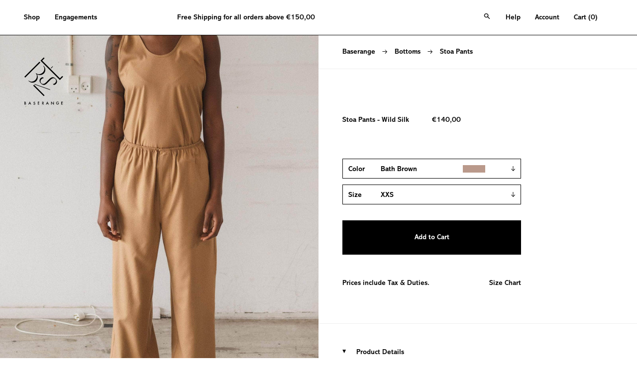

--- FILE ---
content_type: text/html; charset=utf-8
request_url: https://baserange.com/products/stoa-pants-wild-silk-in-bath-brown
body_size: 55144
content:
















<!--[if IE 8]>
  <html class="no-js lt-ie9" lang="en">
<![endif]-->
<!--[if IE 9 ]>
  <html class="ie9 no-js">
<![endif]-->
<!-- [if (gt IE 9)|!(IE)]><! -->

<!doctype html>
<html
  class="no-js no-touch page-loading"
  

  lang="en"
>
  
  
  

  <head>
    <meta charset="utf-8">
    <meta http-equiv="X-UA-Compatible" content="IE=edge">
    <meta name="viewport" content="width=device-width, height=device-height, initial-scale=1.0, minimum-scale=1.0">
    <meta name="p:domain_verify" content="1e3c62717e3b6132b14f1af60a989f58" />
    
<link rel="preconnect" href="https://fonts.shopifycdn.com" crossorigin><link rel="preload" as="font" href="//baserange.com/cdn/fonts/nunito/nunito_n4.fc49103dc396b42cae9460289072d384b6c6eb63.woff2" type="font/woff2" crossorigin><link rel="preload" as="font" href="//baserange.com/cdn/fonts/epilogue/epilogue_n6.08fec64cb98bb1d92d6fa8e2c6f6b0dbc9d17b85.woff2" type="font/woff2" crossorigin><link rel="preload" as="image" href="//baserange.com/cdn/shop/t/62/assets/loading.svg?v=91665432863842511931764598462"><style data-shopify>
        :root {
          --overlay-bg: #f4f3f1;
          --overlay-bg-svg: #000;
        }
      
      .no-js.page-loading .loading-overlay,
      html:not(.page-loading) .loading-overlay { opacity: 0; visibility: hidden; pointer-events: none; animation: fadeOut 1s ease; transition: visibility 0s linear 1s; }

      .loading-overlay { position: fixed; top: 0; left: 0; z-index: 99999; width: 100vw; height: 100vh; display: flex; align-items: center; justify-content: center; background: var(--overlay-bg, var(--COLOR-BLACK-WHITE)); }</style><style data-shopify>.loader__image__holder { position: absolute; top: 0; left: 0; width: 100%; height: 100%; font-size: 0; display: none; align-items: center; justify-content: center; animation: pulse-loading 2s infinite ease-in-out; }
        .loader__image__holder:has(.loader__image--fallback) { animation: none; }
        .loading-image .loader__image__holder { display: flex; }
        .loader__image { max-width: 150px; height: auto; object-fit: contain; }
        .loading-image .loader__image--fallback { width: 150px; height: 150px; max-width: 150px; mask: var(--loading-svg) center center/contain no-repeat; background: var(--overlay-bg-svg, var(--COLOR-WHITE-BLACK)); }</style><script>
        const loadingAppearance = "once";
        const loaded = sessionStorage.getItem('loaded');

        if (loadingAppearance === 'once') {
          if (loaded === null) {
            sessionStorage.setItem('loaded', true);
            document.documentElement.classList.add('loading-image');
          }
        } else {
          document.documentElement.classList.add('loading-image');
        }
      </script><link rel="shortcut icon" href="//baserange.com/cdn/shop/files/favicon_32x32.png?v=1742585645" type="image/png">
    
      
      
      

      
      

      
      
      
      
      
      
      

      
      
      
      
      
      
      <title>
        Stoa Pants in 
        
          Assortment
        
       | Wild silk | en | Baserange
      </title>
    

    
      
        <meta name="description" content="Stoa Pants in 
        
          Assortment
        
       | Wild silk pant | Made in Türkiye | Core Collection | Baserange">
      
    

    

<meta property="og:site_name" content="Baserange">
<meta property="og:url" content="https://baserange.com/products/stoa-pants-wild-silk-in-bath-brown">
<meta property="og:title" content="Stoa Pants">
<meta property="og:type" content="product">
<meta property="og:description" content="Wild silk pant Elastic waistband100% Silk Made in Turkey Model wears a size S"><meta property="og:image" content="http://baserange.com/cdn/shop/files/baserange-pants-stoa-pants-stoa-pants-58559964873038.jpg?v=1732162627">
  <meta property="og:image:secure_url" content="https://baserange.com/cdn/shop/files/baserange-pants-stoa-pants-stoa-pants-58559964873038.jpg?v=1732162627">
  <meta property="og:image:width" content="1600">
  <meta property="og:image:height" content="2000"><meta property="og:price:amount" content="140,00">
  <meta property="og:price:currency" content="EUR"><meta name="twitter:card" content="summary_large_image">
<meta name="twitter:title" content="Stoa Pants">
<meta name="twitter:description" content="Wild silk pant Elastic waistband100% Silk Made in Turkey Model wears a size S">
    
    
    

    

    
    

    
    

    <link rel="canonical" href="https://baserange.com/products/stoa-pants-wild-silk-in-bath-brown">

<meta property="og:site_name" content="Baserange">
<meta property="og:url" content="https://baserange.com/products/stoa-pants-wild-silk-in-bath-brown">
<meta property="og:title" content="Stoa Pants">
<meta property="og:type" content="product">
<meta property="og:description" content="Wild silk pant Elastic waistband100% Silk Made in Turkey Model wears a size S"><meta property="og:image" content="http://baserange.com/cdn/shop/files/baserange-pants-stoa-pants-stoa-pants-58559964873038.jpg?v=1732162627">
  <meta property="og:image:secure_url" content="https://baserange.com/cdn/shop/files/baserange-pants-stoa-pants-stoa-pants-58559964873038.jpg?v=1732162627">
  <meta property="og:image:width" content="1600">
  <meta property="og:image:height" content="2000"><meta property="og:price:amount" content="140,00">
  <meta property="og:price:currency" content="EUR"><meta name="twitter:card" content="summary_large_image">
<meta name="twitter:title" content="Stoa Pants">
<meta name="twitter:description" content="Wild silk pant Elastic waistband100% Silk Made in Turkey Model wears a size S"><style data-shopify>@font-face{
  font-family:icons;
  src:url(//baserange.com/cdn/shop/t/39/assets/icons.eot?v=158399200609435563841719487625);
  src:url(//baserange.com/cdn/shop/t/39/assets/icons.eot?v=158399200609435563841719487625#iefix) format("embedded-opentype"),
      url(//baserange.com/cdn/shop/t/39/assets/icons.woff?v=169945158533379702731719487625) format("woff"),
      url(//baserange.com/cdn/shop/t/39/assets/icons.ttf?v=152698340250222789721719487625) format("truetype"),
      url(//baserange.com/cdn/shop/t/39/assets/icons.svg?v=1632698112070928441719487625#Baserange-icons) format("svg");
  font-weight:400;
  font-style:normal;
  font-display:swap
}
@font-face {
  font-family: 'Abadi MT Std Bold';
  src: url("https://baserange.com/cdn/shop/t/39/assets/AbadiMTStd-Bold.woff?v=131741100073947991811719487625") format("woff");
  font-weight: normal;
  font-style: normal;
  font-display: swap;
}
@font-face {
    font-family: "FaktProNormal";
    src: url("https://db.onlinewebfonts.com/t/fdd40b399610a1e015242521427561b1.eot");
    src: url("https://db.onlinewebfonts.com/t/fdd40b399610a1e015242521427561b1.eot?#iefix")format("embedded-opentype"),
    url("https://db.onlinewebfonts.com/t/fdd40b399610a1e015242521427561b1.woff2")format("woff2"),
    url("https://db.onlinewebfonts.com/t/fdd40b399610a1e015242521427561b1.woff")format("woff"),
    url("https://db.onlinewebfonts.com/t/fdd40b399610a1e015242521427561b1.ttf")format("truetype"),
    url("https://db.onlinewebfonts.com/t/fdd40b399610a1e015242521427561b1.svg#FaktPro-Normal")format("svg");
}

@font-face {
  font-family: Epilogue;
  font-weight: 600;
  font-style: normal;
  font-display: swap;
  src: url("//baserange.com/cdn/fonts/epilogue/epilogue_n6.08fec64cb98bb1d92d6fa8e2c6f6b0dbc9d17b85.woff2") format("woff2"),
       url("//baserange.com/cdn/fonts/epilogue/epilogue_n6.c4a59100c1459cdffd805ffafdeadfcb3de81168.woff") format("woff");
}

@font-face {
  font-family: Nunito;
  font-weight: 400;
  font-style: normal;
  font-display: swap;
  src: url("//baserange.com/cdn/fonts/nunito/nunito_n4.fc49103dc396b42cae9460289072d384b6c6eb63.woff2") format("woff2"),
       url("//baserange.com/cdn/fonts/nunito/nunito_n4.5d26d13beeac3116db2479e64986cdeea4c8fbdd.woff") format("woff");
}




  @font-face {
  font-family: Epilogue;
  font-weight: 700;
  font-style: normal;
  font-display: swap;
  src: url("//baserange.com/cdn/fonts/epilogue/epilogue_n7.fb80b89fb7077e0359e6663154e9894555eca74f.woff2") format("woff2"),
       url("//baserange.com/cdn/fonts/epilogue/epilogue_n7.5f11ea669ef0a5dd6e61bb530f5591ebdca93172.woff") format("woff");
}




  @font-face {
  font-family: Epilogue;
  font-weight: 400;
  font-style: normal;
  font-display: swap;
  src: url("//baserange.com/cdn/fonts/epilogue/epilogue_n4.1f76c7520f03b0a6e3f97f1207c74feed2e1968f.woff2") format("woff2"),
       url("//baserange.com/cdn/fonts/epilogue/epilogue_n4.38049608164cf48b1e6928c13855d2ab66b3b435.woff") format("woff");
}




  @font-face {
  font-family: Epilogue;
  font-weight: 900;
  font-style: normal;
  font-display: swap;
  src: url("//baserange.com/cdn/fonts/epilogue/epilogue_n9.41f32e09dec56d6e52ae7b21f54ebbdefe1d7b25.woff2") format("woff2"),
       url("//baserange.com/cdn/fonts/epilogue/epilogue_n9.34c2d8a11cd7ab17dcc4ba1a00e1f043a90b7901.woff") format("woff");
}




  @font-face {
  font-family: Nunito;
  font-weight: 200;
  font-style: normal;
  font-display: swap;
  src: url("//baserange.com/cdn/fonts/nunito/nunito_n2.d16058aa43c548e5ee76cc5584f729745163ad40.woff2") format("woff2"),
       url("//baserange.com/cdn/fonts/nunito/nunito_n2.a59e9ae4575fd3843c8fb38562d4a2c01973b2a6.woff") format("woff");
}




  @font-face {
  font-family: Nunito;
  font-weight: 500;
  font-style: normal;
  font-display: swap;
  src: url("//baserange.com/cdn/fonts/nunito/nunito_n5.a0f0edcf8fc7e6ef641de980174adff4690e50c2.woff2") format("woff2"),
       url("//baserange.com/cdn/fonts/nunito/nunito_n5.b31690ac83c982675aeba15b7e6c0a6ec38755b3.woff") format("woff");
}




  @font-face {
  font-family: Nunito;
  font-weight: 400;
  font-style: italic;
  font-display: swap;
  src: url("//baserange.com/cdn/fonts/nunito/nunito_i4.fd53bf99043ab6c570187ed42d1b49192135de96.woff2") format("woff2"),
       url("//baserange.com/cdn/fonts/nunito/nunito_i4.cb3876a003a73aaae5363bb3e3e99d45ec598cc6.woff") format("woff");
}




  @font-face {
  font-family: Nunito;
  font-weight: 700;
  font-style: italic;
  font-display: swap;
  src: url("//baserange.com/cdn/fonts/nunito/nunito_i7.3f8ba2027bc9ceb1b1764ecab15bae73f86c4632.woff2") format("woff2"),
       url("//baserange.com/cdn/fonts/nunito/nunito_i7.82bfb5f86ec77ada3c9f660da22064c2e46e1469.woff") format("woff");
}




:root {--COLOR-PRIMARY-OPPOSITE: #000000;
  --COLOR-PRIMARY-OPPOSITE-ALPHA-20: rgba(0, 0, 0, 0.2);
  --COLOR-PRIMARY-LIGHTEN-DARKEN-ALPHA-20: rgba(230, 230, 230, 0.2);
  --COLOR-PRIMARY-LIGHTEN-DARKEN-ALPHA-30: rgba(230, 230, 230, 0.3);

  --PRIMARY-BUTTONS-COLOR-BG: #ffffff;
  --PRIMARY-BUTTONS-COLOR-TEXT: #000000;
  --PRIMARY-BUTTONS-COLOR-TEXT-ALPHA-10: rgba(0, 0, 0, 0.1);
  --PRIMARY-BUTTONS-COLOR-BORDER: #ffffff;

  --PRIMARY-BUTTONS-COLOR-LIGHTEN-DARKEN: #e6e6e6;

  --PRIMARY-BUTTONS-COLOR-ALPHA-05: rgba(255, 255, 255, 0.05);
  --PRIMARY-BUTTONS-COLOR-ALPHA-10: rgba(255, 255, 255, 0.1);
  --PRIMARY-BUTTONS-COLOR-ALPHA-50: rgba(255, 255, 255, 0.5);--COLOR-SECONDARY-OPPOSITE: #ffffff;
  --COLOR-SECONDARY-OPPOSITE-ALPHA-20: rgba(255, 255, 255, 0.2);
  --COLOR-SECONDARY-LIGHTEN-DARKEN-ALPHA-20: rgba(26, 26, 26, 0.2);
  --COLOR-SECONDARY-LIGHTEN-DARKEN-ALPHA-30: rgba(26, 26, 26, 0.3);

  --SECONDARY-BUTTONS-COLOR-BG: #000000;
  --SECONDARY-BUTTONS-COLOR-TEXT: #ffffff;
  --SECONDARY-BUTTONS-COLOR-TEXT-ALPHA-10: rgba(255, 255, 255, 0.1);
  --SECONDARY-BUTTONS-COLOR-BORDER: #000000;

  --SECONDARY-BUTTONS-COLOR-ALPHA-05: rgba(0, 0, 0, 0.05);
  --SECONDARY-BUTTONS-COLOR-ALPHA-10: rgba(0, 0, 0, 0.1);
  --SECONDARY-BUTTONS-COLOR-ALPHA-50: rgba(0, 0, 0, 0.5);--OUTLINE-BUTTONS-PRIMARY-BG: transparent;
  --OUTLINE-BUTTONS-PRIMARY-TEXT: #ffffff;
  --OUTLINE-BUTTONS-PRIMARY-TEXT-ALPHA-10: rgba(255, 255, 255, 0.1);
  --OUTLINE-BUTTONS-PRIMARY-BORDER: #ffffff;
  --OUTLINE-BUTTONS-PRIMARY-BG-HOVER: rgba(230, 230, 230, 0.2);

  --OUTLINE-BUTTONS-SECONDARY-BG: transparent;
  --OUTLINE-BUTTONS-SECONDARY-TEXT: #000000;
  --OUTLINE-BUTTONS-SECONDARY-TEXT-ALPHA-10: rgba(0, 0, 0, 0.1);
  --OUTLINE-BUTTONS-SECONDARY-BORDER: #000000;
  --OUTLINE-BUTTONS-SECONDARY-BG-HOVER: rgba(26, 26, 26, 0.2);

  --OUTLINE-BUTTONS-WHITE-BG: transparent;
  --OUTLINE-BUTTONS-WHITE-TEXT: #ffffff;
  --OUTLINE-BUTTONS-WHITE-TEXT-ALPHA-10: rgba(255, 255, 255, 0.1);
  --OUTLINE-BUTTONS-WHITE-BORDER: #ffffff;

  --OUTLINE-BUTTONS-BLACK-BG: transparent;
  --OUTLINE-BUTTONS-BLACK-TEXT: #000000;
  --OUTLINE-BUTTONS-BLACK-TEXT-ALPHA-10: rgba(0, 0, 0, 0.1);
  --OUTLINE-BUTTONS-BLACK-BORDER: #000000;--OUTLINE-SOLID-BUTTONS-PRIMARY-BG: #ffffff;
  --OUTLINE-SOLID-BUTTONS-PRIMARY-TEXT: #000000;
  --OUTLINE-SOLID-BUTTONS-PRIMARY-TEXT-ALPHA-10: rgba(0, 0, 0, 0.1);
  --OUTLINE-SOLID-BUTTONS-PRIMARY-BORDER: #000000;
  --OUTLINE-SOLID-BUTTONS-PRIMARY-BG-HOVER: rgba(0, 0, 0, 0.2);

  --OUTLINE-SOLID-BUTTONS-SECONDARY-BG: #000000;
  --OUTLINE-SOLID-BUTTONS-SECONDARY-TEXT: #ffffff;
  --OUTLINE-SOLID-BUTTONS-SECONDARY-TEXT-ALPHA-10: rgba(255, 255, 255, 0.1);
  --OUTLINE-SOLID-BUTTONS-SECONDARY-BORDER: #ffffff;
  --OUTLINE-SOLID-BUTTONS-SECONDARY-BG-HOVER: rgba(255, 255, 255, 0.2);

  --OUTLINE-SOLID-BUTTONS-WHITE-BG: #ffffff;
  --OUTLINE-SOLID-BUTTONS-WHITE-TEXT: #000000;
  --OUTLINE-SOLID-BUTTONS-WHITE-TEXT-ALPHA-10: rgba(0, 0, 0, 0.1);
  --OUTLINE-SOLID-BUTTONS-WHITE-BORDER: #000000;

  --OUTLINE-SOLID-BUTTONS-BLACK-BG: #000000;
  --OUTLINE-SOLID-BUTTONS-BLACK-TEXT: #ffffff;
  --OUTLINE-SOLID-BUTTONS-BLACK-TEXT-ALPHA-10: rgba(255, 255, 255, 0.1);
  --OUTLINE-SOLID-BUTTONS-BLACK-BORDER: #ffffff;--COLOR-HEADING: #0b0b0b;
  --COLOR-TEXT: #0b0b0b;
  --COLOR-TEXT-DARKEN: #000000;
  --COLOR-TEXT-LIGHTEN: #3e3e3e;
  --COLOR-TEXT-ALPHA-5: rgba(11, 11, 11, 0.05);
  --COLOR-TEXT-ALPHA-8: rgba(11, 11, 11, 0.08);
  --COLOR-TEXT-ALPHA-10: rgba(11, 11, 11, 0.1);
  --COLOR-TEXT-ALPHA-15: rgba(11, 11, 11, 0.15);
  --COLOR-TEXT-ALPHA-20: rgba(11, 11, 11, 0.2);
  --COLOR-TEXT-ALPHA-25: rgba(11, 11, 11, 0.25);
  --COLOR-TEXT-ALPHA-50: rgba(11, 11, 11, 0.5);
  --COLOR-TEXT-ALPHA-60: rgba(11, 11, 11, 0.6);
  --COLOR-TEXT-ALPHA-85: rgba(11, 11, 11, 0.85);

  --COLOR-BG: #ffffff;
  --COLOR-BG-ALPHA-25: rgba(255, 255, 255, 0.25);
  --COLOR-BG-ALPHA-35: rgba(255, 255, 255, 0.35);
  --COLOR-BG-ALPHA-60: rgba(255, 255, 255, 0.6);
  --COLOR-BG-ALPHA-65: rgba(255, 255, 255, 0.65);
  --COLOR-BG-ALPHA-85: rgba(255, 255, 255, 0.85);
  --COLOR-BG-DARKEN: #e6e6e6;
  --COLOR-BG-LIGHTEN-DARKEN: #e6e6e6;
  --COLOR-BG-LIGHTEN-DARKEN-SHIMMER-BG: #fafafa;
  --COLOR-BG-LIGHTEN-DARKEN-SHIMMER-EFFECT: #f5f5f5;
  --COLOR-BG-LIGHTEN-DARKEN-SHIMMER-ENHANCEMENT: #000000;
  --COLOR-BG-LIGHTEN-DARKEN-FOREGROUND: #f7f7f7;
  --COLOR-BG-LIGHTEN-DARKEN-HIGHLIGHT: #f4f3f1;
  --COLOR-BG-LIGHTEN-DARKEN-SEARCH-LOADER: #cccccc;
  --COLOR-BG-LIGHTEN-DARKEN-SEARCH-LOADER-LINE: #e6e6e6;
  --COLOR-BG-LIGHTEN-DARKEN-2: #cdcdcd;
  --COLOR-BG-LIGHTEN-DARKEN-3: #c0c0c0;
  --COLOR-BG-LIGHTEN-DARKEN-4: #b3b3b3;
  --COLOR-BG-LIGHTEN-DARKEN-5: #a6a6a6;
  --COLOR-BG-LIGHTEN-DARKEN-6: #9a9a9a;
  --COLOR-BG-LIGHTEN-DARKEN-CONTRAST: #b3b3b3;
  --COLOR-BG-LIGHTEN-DARKEN-CONTRAST-2: #a6a6a6;
  --COLOR-BG-LIGHTEN-DARKEN-CONTRAST-3: #999999;
  --COLOR-BG-LIGHTEN-DARKEN-CONTRAST-4: #8c8c8c;
  --COLOR-BG-LIGHTEN-DARKEN-CONTRAST-5: #808080;
  --COLOR-BG-LIGHTEN-DARKEN-CONTRAST-6: #737373;

  --COLOR-BG-SECONDARY: #f4f3f1;
  --COLOR-BG-SECONDARY-LIGHTEN-DARKEN: #dedbd4;
  --COLOR-BG-SECONDARY-LIGHTEN-DARKEN-CONTRAST: #817865;

  --COLOR-INPUT-BG: #ffffff;

  --COLOR-ACCENT: #f4f3f1;
  --COLOR-ACCENT-TEXT: #000;
  --COLOR-ACCENT-MIX-ALPHA: rgba(122, 122, 121, 0.25);

  --COLOR-BORDER: #d3d3d3;
  --COLOR-BORDER-ALPHA-15: rgba(211, 211, 211, 0.15);
  --COLOR-BORDER-ALPHA-30: rgba(211, 211, 211, 0.3);
  --COLOR-BORDER-ALPHA-50: rgba(211, 211, 211, 0.5);
  --COLOR-BORDER-ALPHA-65: rgba(211, 211, 211, 0.65);
  --COLOR-BORDER-LIGHTEN-DARKEN: #868686;
  --COLOR-BORDER-HAIRLINE: #f7f7f7;

  --COLOR-SALE-BG: #d02e2e;
  --COLOR-SALE-TEXT: #ffffff;
  --COLOR-CUSTOM-BG: #ffffff;
  --COLOR-CUSTOM-TEXT: #000000;
  --COLOR-SOLD-BG: #0b0b0b;
  --COLOR-SOLD-TEXT: #d3d3d3;
  --COLOR-SAVING-BG: #d02e2e;
  --COLOR-SAVING-TEXT: #ffffff;

  --COLOR-WHITE-BLACK: #fff;
  --COLOR-BLACK-WHITE: #000;
  --COLOR-BLACK-WHITE-ALPHA-25: rgba(0, 0, 0, 0.25);
  --COLOR-BLACK-WHITE-ALPHA-34: rgba(0, 0, 0, 0.34);
  --COLOR-BG-OVERLAY: rgba(255, 255, 255, 0.5);--COLOR-DISABLED-GREY: rgba(11, 11, 11, 0.05);
  --COLOR-DISABLED-GREY-DARKEN: rgba(11, 11, 11, 0.45);
  --COLOR-ERROR: #D02E2E;
  --COLOR-ERROR-BG: #f3cbcb;
  --COLOR-SUCCESS: #56AD6A;
  --COLOR-SUCCESS-BG: #ECFEF0;
  --COLOR-WARN: #ECBD5E;
  --COLOR-TRANSPARENT: rgba(255, 255, 255, 0);

  --COLOR-WHITE: #ffffff;
  --COLOR-WHITE-DARKEN: #f2f2f2;
  --COLOR-WHITE-ALPHA-10: rgba(255, 255, 255, 0.1);
  --COLOR-WHITE-ALPHA-20: rgba(255, 255, 255, 0.2);
  --COLOR-WHITE-ALPHA-25: rgba(255, 255, 255, 0.25);
  --COLOR-WHITE-ALPHA-50: rgba(255, 255, 255, 0.5);
  --COLOR-WHITE-ALPHA-60: rgba(255, 255, 255, 0.6);
  --COLOR-BLACK: #000000;
  --COLOR-BLACK-LIGHTEN: #1a1a1a;
  --COLOR-BLACK-ALPHA-10: rgba(0, 0, 0, 0.1);
  --COLOR-BLACK-ALPHA-20: rgba(0, 0, 0, 0.2);
  --COLOR-BLACK-ALPHA-25: rgba(0, 0, 0, 0.25);
  --COLOR-BLACK-ALPHA-50: rgba(0, 0, 0, 0.5);
  --COLOR-BLACK-ALPHA-60: rgba(0, 0, 0, 0.6);--FONT-STACK-BODY: "Abadi MT Std Bold", Nunito, sans-serif;
  --FONT-STYLE-BODY: normal;
  --FONT-STYLE-BODY-ITALIC: italic;
  --FONT-ADJUST-BODY: 1.05;

  --FONT-WEIGHT-BODY: 400;
  --FONT-WEIGHT-BODY-LIGHT: 400;
  --FONT-WEIGHT-BODY-MEDIUM: 400;
  --FONT-WEIGHT-BODY-BOLD: 400;

  --FONT-STACK-HEADING: "Abadi MT Std Bold", Epilogue, sans-serif;
  --FONT-STYLE-HEADING: normal;
  --FONT-STYLE-HEADING-ITALIC: italic;
  --FONT-ADJUST-HEADING: 0.75;

  --FONT-WEIGHT-HEADING: 400;
  --FONT-WEIGHT-HEADING-LIGHT: 400;
  --FONT-WEIGHT-HEADING-MEDIUM: 400;
  --FONT-WEIGHT-HEADING-BOLD: 400;

  --FONT-STACK-NAV: "Abadi MT Std Bold", Nunito, sans-serif;
  --FONT-STYLE-NAV: normal;
  --FONT-STYLE-NAV-ITALIC: italic;
  --FONT-ADJUST-NAV: 0.9;
  --FONT-ADJUST-NAV-TOP-LEVEL: 0.8;

  --FONT-WEIGHT-NAV: 400;
  --FONT-WEIGHT-NAV-LIGHT: 400;
  --FONT-WEIGHT-NAV-MEDIUM: 400;
  --FONT-WEIGHT-NAV-BOLD: 400;

  --FONT-ADJUST-PRODUCT-GRID: 1.0;
  --FONT-ADJUST-PRODUCT-GRID-HEADING: 0.9;

  --FONT-ADJUST-BADGES: 1.0;

  --FONT-STACK-BUTTON: "Abadi MT Std Bold", Nunito, sans-serif;
  --FONT-STYLE-BUTTON: normal;
  --FONT-STYLE-BUTTON-ITALIC: italic;
  --FONT-ADJUST-BUTTON: 0.8;

  --FONT-WEIGHT-BUTTON: 400;
  --FONT-WEIGHT-BUTTON-MEDIUM: 400;
  --FONT-WEIGHT-BUTTON-BOLD: 400;

  --FONT-STACK-SUBHEADING: "Abadi MT Std Bold", "SF Mono", Menlo, Consolas, Monaco, Liberation Mono, Lucida Console, monospace, Apple Color Emoji, Segoe UI Emoji, Segoe UI Symbol;
  --FONT-STYLE-SUBHEADING: normal;
  --FONT-ADJUST-SUBHEADING: 0.95;

  --FONT-WEIGHT-SUBHEADING: 400;
  --FONT-WEIGHT-SUBHEADING-BOLD: 400;

  --FONT-STACK-LABEL: "Abadi MT Std Bold", Nunito, sans-serif;
  --FONT-STYLE-LABEL: normal;
  --FONT-ADJUST-LABEL: 0.65;

  --FONT-WEIGHT-LABEL: 400;

  --LETTER-SPACING-NAV: 0.05em;
  --LETTER-SPACING-SUBHEADING: 0.1em;
  --LETTER-SPACING-BUTTON: 0.075em;
  --LETTER-SPACING-LABEL: 0.05em;

  --BUTTON-TEXT-CAPS: uppercase;
  --HEADING-TEXT-CAPS: none;
  --SUBHEADING-TEXT-CAPS: uppercase;
  --LABEL-TEXT-CAPS: uppercase;--FONT-SIZE-INPUT: 1.05rem;--RADIUS: 0px;
  --RADIUS-SMALL: 0px;
  --RADIUS-TINY: 0px;
  --RADIUS-BADGE: 0px;
  --RADIUS-CHECKBOX: 0px;
  --RADIUS-TEXTAREA: 0px;--PRODUCT-MEDIA-PADDING-TOP: 130.0%;--BORDER-WIDTH: 1px;--STROKE-WIDTH: 12px;--SITE-WIDTH: 100%;
  --SITE-WIDTH-NARROW: 840px;--COLOR-UPSELLS-BG: #f4f3f1;
  --COLOR-UPSELLS-TEXT: #0B0B0B;
  --COLOR-UPSELLS-TEXT-LIGHTEN: #3e3e3e;
  --COLOR-UPSELLS-DISABLED-GREY-DARKEN: rgba(11, 11, 11, 0.45);
  --UPSELLS-HEIGHT: 100px;
  --UPSELLS-IMAGE-WIDTH: 30%;--ICON-ARROW-RIGHT: url( "//baserange.com/cdn/shop/t/62/assets/icon-arrow-right.svg?v=99859212757265680021764598462" );--CUSTOM-ICON-ARROW-RIGHT: url( "//baserange.com/cdn/shop/t/62/assets/icon-chevron-right.svg?v=115618353204357621731764598462" );--loading-svg: url( "//baserange.com/cdn/shop/t/62/assets/loading.svg?v=91665432863842511931764598462" );
  --icon-check: url( "//baserange.com/cdn/shop/t/62/assets/icon-check.svg?v=175316081881880408121764598462" );
  --icon-check-swatch: url( "//baserange.com/cdn/shop/t/62/assets/icon-check-swatch.svg?v=131897745589030387781764598462" );
  --icon-zoom-in: url( "//baserange.com/cdn/shop/t/62/assets/icon-zoom-in.svg?v=157433013461716915331764598462" );
  --icon-zoom-out: url( "//baserange.com/cdn/shop/t/62/assets/icon-zoom-out.svg?v=164909107869959372931764598462" );--collection-sticky-bar-height: 0px;
  --collection-image-padding-top: 60%;

  --drawer-width: 400px;
/*  --drawer-transition: transform 0.4s cubic-bezier(0.46, 0.01, 0.32, 1);*/
  --drawer-transition: transform 0s;--gutter: 48px;
  --gutter-mobile: 24px;
  --grid-gutter: 20px;
  --grid-gutter-mobile: 35px;--inner: 20px;
  --inner-tablet: 18px;
  --inner-mobile: 16px;--grid: repeat(4, minmax(0, 1fr));
  --grid-tablet: repeat(3, minmax(0, 1fr));
  --grid-mobile: repeat(2, minmax(0, 1fr));
  --megamenu-grid: repeat(4, minmax(0, 1fr));
  --grid-row: 1 / span 4;--scrollbar-width: 0px;--overlay: #000;
  --overlay-opacity: 1;--swatch-width: 38px;
  --swatch-height: 26px;
  --swatch-size: 32px;
  --swatch-size-mobile: 30px;

  
  --move-offset: 20px;

  
  --autoplay-speed: 2200ms;
}


</style><link href="//baserange.com/cdn/shop/t/62/assets/theme.css?v=1313342762324054671764598462" rel="stylesheet" type="text/css" media="all" /><link rel="preload" href="//baserange.com/cdn/shop/t/62/assets/baserange-custom.css?v=98692586142079805721768574005" as="style" onload="this.rel='stylesheet'">

    
      <link href="//baserange.com/cdn/shop/t/62/assets/product.css?v=60994940417125861491764598462" rel="stylesheet" type="text/css" media="all" />
    

    

    

    

    <script
      type="text/javascript"
    >
      if (window.MSInputMethodContext && document.documentMode) {
        var scripts = document.getElementsByTagName('script')[0];
        var polyfill = document.createElement("script");
        polyfill.defer = true;
        polyfill.src = "//baserange.com/cdn/shop/t/62/assets/ie11.js?v=164037955086922138091764598462";

        scripts.parentNode.insertBefore(polyfill, scripts);

        document.documentElement.classList.add('ie11');
      } else {
        document.documentElement.className = document.documentElement.className.replace('no-js', 'js');
      }

      let root = '/';
      if (root[root.length - 1] !== '/') {
        root = `${root}/`;
      }

      window.theme = {
        routes: {
          root: root,
          cart_url: "\/cart",
          cart_add_url: "\/cart\/add",
          cart_change_url: "\/cart\/change",
          shop_url: "https:\/\/baserange.com",
          searchUrl: '/search',
          predictiveSearchUrl: '/search/suggest',
          product_recommendations_url: "\/recommendations\/products"
        },
        assets: {
          photoswipe: '//baserange.com/cdn/shop/t/62/assets/photoswipe.js?v=162613001030112971491764598462',
          smoothscroll: '//baserange.com/cdn/shop/t/62/assets/smoothscroll.js?v=37906625415260927261764598462',
          no_image: "//baserange.com/cdn/shopifycloud/storefront/assets/no-image-2048-a2addb12_1024x.gif",
          swatches: '//baserange.com/cdn/shop/t/62/assets/swatches.json?v=108341084980828767351764598462',
          base: "//baserange.com/cdn/shop/t/62/assets/"
        },
        strings: {
          add_to_cart: "Add to Cart",
          cart_acceptance_error: "You must accept our terms and conditions.",
          cart_empty: "Your cart is currently empty.",
          cart_price: "Price",
          cart_quantity: "Quantity",
          cart_items_one: "{{ count }} item",
          cart_items_many: "{{ count }} items",
          cart_title: "Cart",
          cart_total: "Total",
          continue_shopping: "Continue Shopping",
          free: "Free",
          limit_error: "Sorry, looks like we don\u0026#39;t have enough of this product.",
          preorder: "Pre-Order",
          remove: "Remove",
          sale_badge_text: "Sale",
          saving_badge: "Save {{ discount }}",
          saving_up_to_badge: "Save up to {{ discount }}",
          sold_out: "Sold Out",
          subscription: "Subscription",
          unavailable: "Unavailable",
          unit_price_label: "Unit price",
          unit_price_separator: "per",
          zero_qty_error: "Quantity must be greater than 0.",
          delete_confirm: "Are you sure you wish to delete this address?",
          newsletter_product_availability: "Notify Me When It’s Available"
        },
        icons: {
          plus: '<svg aria-hidden="true" focusable="false" role="presentation" class="icon icon-toggle-plus" viewBox="0 0 192 192"><path d="M30 96h132M96 30v132" stroke="currentColor" stroke-linecap="round" stroke-linejoin="round"/></svg>',
          minus: '<svg aria-hidden="true" focusable="false" role="presentation" class="icon icon-toggle-minus" viewBox="0 0 192 192"><path d="M30 96h132" stroke="currentColor" stroke-linecap="round" stroke-linejoin="round"/></svg>',
          close: '<svg aria-hidden="true" focusable="false" role="presentation" class="icon icon-close" viewBox="0 0 192 192"><path d="M150 42 42 150M150 150 42 42" stroke="currentColor" stroke-linecap="round" stroke-linejoin="round"/></svg>'
        },
        settings: {
          animationsEnabled: false,
          cartType: "drawer",
          enableAcceptTerms: false,
          enableInfinityScroll: false,
          enablePaymentButton: false,
          gridImageSize: "cover",
          gridImageAspectRatio: 1.3,
          mobileMenuBehaviour: "link",
          productGridHover: "image",
          savingBadgeType: "percentage",
          showSaleBadge: true,
          showSoldBadge: true,
          showSavingBadge: true,
          quickBuy: "none",
          suggestArticles: false,
          suggestCollections: false,
          suggestProducts: true,
          suggestPages: false,
          suggestionsResultsLimit: 9,
          currency_code_enable: false,
          hideInventoryCount: true,
          colorSwatchesType: "disabled",
          atcButtonShowPrice: false,
        },
        sizes: {
          mobile: 480,
          small: 768,
          large: 1024,
          widescreen: 1440
        },
        moneyFormat: "€{{amount_with_comma_separator}}",
        moneyWithCurrencyFormat: "€{{amount_with_comma_separator}}",
        subtotal: 0,
        current_iso_code: "EUR",
        info: {
          name: 'Palo Alto'
        },
        version: '6.0.2'
      };
      window.PaloAlto = window.PaloAlto || {};
      window.slate = window.slate || {};
      window.isHeaderTransparent = false;
      window.stickyHeaderHeight = 60;
      window.lastWindowWidth = window.innerWidth || document.documentElement.clientWidth;
    </script><!-- Google Tag Manager -->
    <script>(function(w,d,s,l,i){w[l]=w[l]||[];w[l].push({'gtm.start':
    new Date().getTime(),event:'gtm.js'});var f=d.getElementsByTagName(s)[0],
    j=d.createElement(s),dl=l!='dataLayer'?'&l='+l:'';j.async=true;j.src=
    'https://metrics.baserange.com/97rqe7xejr346hz.js?awl='+i.replace(/^GTM-/, '')+dl;f.parentNode.insertBefore(j,f);
    })(window,document,'script','dataLayer','GTM-NFMDXXT5');</script>
    <!-- End Google Tag Manager -->
    
    <!-- Stylight -->
    <script type="text/javascript" src="https://cdn.sales.partner.stylight.net/v1/st.min.js" defer="defer"></script>
    <!-- End Stylight -->

    
    

    

<script type="text/javascript">
  
    window.SHG_CUSTOMER = null;
  
</script>








    <script src="//baserange.com/cdn/shop/t/62/assets/localization-form.js?v=132332229445743495501764598462" defer="defer"></script>

    <script src="//baserange.com/cdn/shop/t/62/assets/vendor.js?v=164905933048751944601764598462" defer="defer"></script>
    <script src="//baserange.com/cdn/shop/t/62/assets/theme.js?v=165737184654677492651764598462" defer="defer"></script>
    <script>
      //bsk avoid crash if drawer mobile selector is missing
      (function () {
        function guardHeader() {
          try {
            var header = document.getElementById('SiteHeader');
            if (!header) return;

            // Sélecteurs possibles côté Palo Alto
            var navDrawer = header.querySelector('[data-drawer="nav-drawer"]') || header.querySelector('.nav-drawer');
            if (!navDrawer) return; // rien à faire si pas de drawer

            var toggle = navDrawer.querySelector('[data-drawer-toggle]') || navDrawer.querySelector('.drawer__toggle');
            if (!toggle) {
              // Crée un bouton toggle "fantôme" pour éviter le null .querySelector()
              var btn = document.createElement('button');
              btn.type = 'button';
              btn.setAttribute('data-drawer-toggle', '');
              btn.style.display = 'none';
              navDrawer.appendChild(btn);
            }
          } catch (e) { /* no-op */ }
        }

        // Au load et quand Shopify recharge la section
        document.addEventListener('DOMContentLoaded', guardHeader);
        document.addEventListener('shopify:section:load', function (e) {
          if (e.detail && typeof e.detail.sectionId === 'string' && e.detail.sectionId.indexOf('header') !== -1) {
            guardHeader();
          }
        });
      })();
      </script>
  <script>window.performance && window.performance.mark && window.performance.mark('shopify.content_for_header.start');</script><meta name="google-site-verification" content="CXVd68uCVBT6hYebZaOZHYvOw3JZymxYesX2qZp1mCc">
<meta name="google-site-verification" content="16kTr8BvtFj652VBPwcYCDN8HBIbt2eoLJS0bV4JZz4">
<meta name="facebook-domain-verification" content="fa1n4y6cq80axy1aayokehfk0kw2ox">
<meta name="facebook-domain-verification" content="kkcptsjonrrpmxuwmowki5fwezeck5">
<meta name="facebook-domain-verification" content="8g9wizw5xlioxu07xbqyl7qijd5si0">
<meta name="google-site-verification" content="fJ12WGNCypCeMcS0Dapmnx68SOyLh5dT_dhCxsn6AXo">
<meta id="shopify-digital-wallet" name="shopify-digital-wallet" content="/50022351014/digital_wallets/dialog">
<meta name="shopify-checkout-api-token" content="8198c4a3cc1dd2a65d2185b60be4f50c">
<meta id="in-context-paypal-metadata" data-shop-id="50022351014" data-venmo-supported="false" data-environment="production" data-locale="en_US" data-paypal-v4="true" data-currency="EUR">
<link rel="alternate" hreflang="x-default" href="https://baserange.com/products/stoa-pants-wild-silk-in-bath-brown">
<link rel="alternate" hreflang="en" href="https://baserange.com/products/stoa-pants-wild-silk-in-bath-brown">
<link rel="alternate" hreflang="de" href="https://baserange.com/de/products/stoa-pants-wild-silk-in-bath-brown">
<link rel="alternate" hreflang="ja" href="https://baserange.com/ja/products/stoa-pants-wild-silk-in-bath-brown">
<link rel="alternate" hreflang="nl" href="https://baserange.com/nl/products/stoa-pants-wild-silk-in-bath-brown">
<link rel="alternate" hreflang="ko" href="https://baserange.com/ko/products/stoa-pants-wild-silk-in-bath-brown">
<link rel="alternate" hreflang="fr" href="https://baserange.com/fr/products/stoa-pants-wild-silk-in-bath-brown">
<link rel="alternate" type="application/json+oembed" href="https://baserange.com/products/stoa-pants-wild-silk-in-bath-brown.oembed">
<script async="async" src="/checkouts/internal/preloads.js?locale=en-FR"></script>
<link rel="preconnect" href="https://shop.app" crossorigin="anonymous">
<script async="async" src="https://shop.app/checkouts/internal/preloads.js?locale=en-FR&shop_id=50022351014" crossorigin="anonymous"></script>
<script id="apple-pay-shop-capabilities" type="application/json">{"shopId":50022351014,"countryCode":"FR","currencyCode":"EUR","merchantCapabilities":["supports3DS"],"merchantId":"gid:\/\/shopify\/Shop\/50022351014","merchantName":"Baserange","requiredBillingContactFields":["postalAddress","email","phone"],"requiredShippingContactFields":["postalAddress","email","phone"],"shippingType":"shipping","supportedNetworks":["visa","masterCard","amex","maestro"],"total":{"type":"pending","label":"Baserange","amount":"1.00"},"shopifyPaymentsEnabled":true,"supportsSubscriptions":true}</script>
<script id="shopify-features" type="application/json">{"accessToken":"8198c4a3cc1dd2a65d2185b60be4f50c","betas":["rich-media-storefront-analytics"],"domain":"baserange.com","predictiveSearch":true,"shopId":50022351014,"locale":"en"}</script>
<script>var Shopify = Shopify || {};
Shopify.shop = "base-range.myshopify.com";
Shopify.locale = "en";
Shopify.currency = {"active":"EUR","rate":"1.0"};
Shopify.country = "FR";
Shopify.theme = {"name":"LIVE – baserange-custom-602","id":182570025294,"schema_name":"Palo Alto","schema_version":"6.0.2","theme_store_id":null,"role":"main"};
Shopify.theme.handle = "null";
Shopify.theme.style = {"id":null,"handle":null};
Shopify.cdnHost = "baserange.com/cdn";
Shopify.routes = Shopify.routes || {};
Shopify.routes.root = "/";</script>
<script type="module">!function(o){(o.Shopify=o.Shopify||{}).modules=!0}(window);</script>
<script>!function(o){function n(){var o=[];function n(){o.push(Array.prototype.slice.apply(arguments))}return n.q=o,n}var t=o.Shopify=o.Shopify||{};t.loadFeatures=n(),t.autoloadFeatures=n()}(window);</script>
<script>
  window.ShopifyPay = window.ShopifyPay || {};
  window.ShopifyPay.apiHost = "shop.app\/pay";
  window.ShopifyPay.redirectState = null;
</script>
<script id="shop-js-analytics" type="application/json">{"pageType":"product"}</script>
<script defer="defer" async type="module" src="//baserange.com/cdn/shopifycloud/shop-js/modules/v2/client.init-shop-cart-sync_BdyHc3Nr.en.esm.js"></script>
<script defer="defer" async type="module" src="//baserange.com/cdn/shopifycloud/shop-js/modules/v2/chunk.common_Daul8nwZ.esm.js"></script>
<script type="module">
  await import("//baserange.com/cdn/shopifycloud/shop-js/modules/v2/client.init-shop-cart-sync_BdyHc3Nr.en.esm.js");
await import("//baserange.com/cdn/shopifycloud/shop-js/modules/v2/chunk.common_Daul8nwZ.esm.js");

  window.Shopify.SignInWithShop?.initShopCartSync?.({"fedCMEnabled":true,"windoidEnabled":true});

</script>
<script>
  window.Shopify = window.Shopify || {};
  if (!window.Shopify.featureAssets) window.Shopify.featureAssets = {};
  window.Shopify.featureAssets['shop-js'] = {"shop-cart-sync":["modules/v2/client.shop-cart-sync_QYOiDySF.en.esm.js","modules/v2/chunk.common_Daul8nwZ.esm.js"],"init-fed-cm":["modules/v2/client.init-fed-cm_DchLp9rc.en.esm.js","modules/v2/chunk.common_Daul8nwZ.esm.js"],"shop-button":["modules/v2/client.shop-button_OV7bAJc5.en.esm.js","modules/v2/chunk.common_Daul8nwZ.esm.js"],"init-windoid":["modules/v2/client.init-windoid_DwxFKQ8e.en.esm.js","modules/v2/chunk.common_Daul8nwZ.esm.js"],"shop-cash-offers":["modules/v2/client.shop-cash-offers_DWtL6Bq3.en.esm.js","modules/v2/chunk.common_Daul8nwZ.esm.js","modules/v2/chunk.modal_CQq8HTM6.esm.js"],"shop-toast-manager":["modules/v2/client.shop-toast-manager_CX9r1SjA.en.esm.js","modules/v2/chunk.common_Daul8nwZ.esm.js"],"init-shop-email-lookup-coordinator":["modules/v2/client.init-shop-email-lookup-coordinator_UhKnw74l.en.esm.js","modules/v2/chunk.common_Daul8nwZ.esm.js"],"pay-button":["modules/v2/client.pay-button_DzxNnLDY.en.esm.js","modules/v2/chunk.common_Daul8nwZ.esm.js"],"avatar":["modules/v2/client.avatar_BTnouDA3.en.esm.js"],"init-shop-cart-sync":["modules/v2/client.init-shop-cart-sync_BdyHc3Nr.en.esm.js","modules/v2/chunk.common_Daul8nwZ.esm.js"],"shop-login-button":["modules/v2/client.shop-login-button_D8B466_1.en.esm.js","modules/v2/chunk.common_Daul8nwZ.esm.js","modules/v2/chunk.modal_CQq8HTM6.esm.js"],"init-customer-accounts-sign-up":["modules/v2/client.init-customer-accounts-sign-up_C8fpPm4i.en.esm.js","modules/v2/client.shop-login-button_D8B466_1.en.esm.js","modules/v2/chunk.common_Daul8nwZ.esm.js","modules/v2/chunk.modal_CQq8HTM6.esm.js"],"init-shop-for-new-customer-accounts":["modules/v2/client.init-shop-for-new-customer-accounts_CVTO0Ztu.en.esm.js","modules/v2/client.shop-login-button_D8B466_1.en.esm.js","modules/v2/chunk.common_Daul8nwZ.esm.js","modules/v2/chunk.modal_CQq8HTM6.esm.js"],"init-customer-accounts":["modules/v2/client.init-customer-accounts_dRgKMfrE.en.esm.js","modules/v2/client.shop-login-button_D8B466_1.en.esm.js","modules/v2/chunk.common_Daul8nwZ.esm.js","modules/v2/chunk.modal_CQq8HTM6.esm.js"],"shop-follow-button":["modules/v2/client.shop-follow-button_CkZpjEct.en.esm.js","modules/v2/chunk.common_Daul8nwZ.esm.js","modules/v2/chunk.modal_CQq8HTM6.esm.js"],"lead-capture":["modules/v2/client.lead-capture_BntHBhfp.en.esm.js","modules/v2/chunk.common_Daul8nwZ.esm.js","modules/v2/chunk.modal_CQq8HTM6.esm.js"],"checkout-modal":["modules/v2/client.checkout-modal_CfxcYbTm.en.esm.js","modules/v2/chunk.common_Daul8nwZ.esm.js","modules/v2/chunk.modal_CQq8HTM6.esm.js"],"shop-login":["modules/v2/client.shop-login_Da4GZ2H6.en.esm.js","modules/v2/chunk.common_Daul8nwZ.esm.js","modules/v2/chunk.modal_CQq8HTM6.esm.js"],"payment-terms":["modules/v2/client.payment-terms_MV4M3zvL.en.esm.js","modules/v2/chunk.common_Daul8nwZ.esm.js","modules/v2/chunk.modal_CQq8HTM6.esm.js"]};
</script>
<script>(function() {
  var isLoaded = false;
  function asyncLoad() {
    if (isLoaded) return;
    isLoaded = true;
    var urls = ["https:\/\/na.shgcdn3.com\/collector.js?shop=base-range.myshopify.com","https:\/\/d23dclunsivw3h.cloudfront.net\/redirect-app.js?shop=base-range.myshopify.com","https:\/\/storage.googleapis.com\/quanticfyscripts01\/quantag.js?shop=base-range.myshopify.com","https:\/\/size-guides.esc-apps-cdn.com\/1748264472-app.base-range.myshopify.com.js?shop=base-range.myshopify.com","https:\/\/dr4qe3ddw9y32.cloudfront.net\/awin-shopify-integration-code.js?aid=26518\u0026v=shopifyApp_5.2.5\u0026ts=1765382041734\u0026shop=base-range.myshopify.com"];
    for (var i = 0; i < urls.length; i++) {
      var s = document.createElement('script');
      s.type = 'text/javascript';
      s.async = true;
      s.src = urls[i];
      var x = document.getElementsByTagName('script')[0];
      x.parentNode.insertBefore(s, x);
    }
  };
  if(window.attachEvent) {
    window.attachEvent('onload', asyncLoad);
  } else {
    window.addEventListener('load', asyncLoad, false);
  }
})();</script>
<script id="__st">var __st={"a":50022351014,"offset":3600,"reqid":"9332da09-d242-4112-a37a-cdd18191cfa0-1769016626","pageurl":"baserange.com\/products\/stoa-pants-wild-silk-in-bath-brown","u":"6d84ab6bf31f","p":"product","rtyp":"product","rid":8404738376014};</script>
<script>window.ShopifyPaypalV4VisibilityTracking = true;</script>
<script id="captcha-bootstrap">!function(){'use strict';const t='contact',e='account',n='new_comment',o=[[t,t],['blogs',n],['comments',n],[t,'customer']],c=[[e,'customer_login'],[e,'guest_login'],[e,'recover_customer_password'],[e,'create_customer']],r=t=>t.map((([t,e])=>`form[action*='/${t}']:not([data-nocaptcha='true']) input[name='form_type'][value='${e}']`)).join(','),a=t=>()=>t?[...document.querySelectorAll(t)].map((t=>t.form)):[];function s(){const t=[...o],e=r(t);return a(e)}const i='password',u='form_key',d=['recaptcha-v3-token','g-recaptcha-response','h-captcha-response',i],f=()=>{try{return window.sessionStorage}catch{return}},m='__shopify_v',_=t=>t.elements[u];function p(t,e,n=!1){try{const o=window.sessionStorage,c=JSON.parse(o.getItem(e)),{data:r}=function(t){const{data:e,action:n}=t;return t[m]||n?{data:e,action:n}:{data:t,action:n}}(c);for(const[e,n]of Object.entries(r))t.elements[e]&&(t.elements[e].value=n);n&&o.removeItem(e)}catch(o){console.error('form repopulation failed',{error:o})}}const l='form_type',E='cptcha';function T(t){t.dataset[E]=!0}const w=window,h=w.document,L='Shopify',v='ce_forms',y='captcha';let A=!1;((t,e)=>{const n=(g='f06e6c50-85a8-45c8-87d0-21a2b65856fe',I='https://cdn.shopify.com/shopifycloud/storefront-forms-hcaptcha/ce_storefront_forms_captcha_hcaptcha.v1.5.2.iife.js',D={infoText:'Protected by hCaptcha',privacyText:'Privacy',termsText:'Terms'},(t,e,n)=>{const o=w[L][v],c=o.bindForm;if(c)return c(t,g,e,D).then(n);var r;o.q.push([[t,g,e,D],n]),r=I,A||(h.body.append(Object.assign(h.createElement('script'),{id:'captcha-provider',async:!0,src:r})),A=!0)});var g,I,D;w[L]=w[L]||{},w[L][v]=w[L][v]||{},w[L][v].q=[],w[L][y]=w[L][y]||{},w[L][y].protect=function(t,e){n(t,void 0,e),T(t)},Object.freeze(w[L][y]),function(t,e,n,w,h,L){const[v,y,A,g]=function(t,e,n){const i=e?o:[],u=t?c:[],d=[...i,...u],f=r(d),m=r(i),_=r(d.filter((([t,e])=>n.includes(e))));return[a(f),a(m),a(_),s()]}(w,h,L),I=t=>{const e=t.target;return e instanceof HTMLFormElement?e:e&&e.form},D=t=>v().includes(t);t.addEventListener('submit',(t=>{const e=I(t);if(!e)return;const n=D(e)&&!e.dataset.hcaptchaBound&&!e.dataset.recaptchaBound,o=_(e),c=g().includes(e)&&(!o||!o.value);(n||c)&&t.preventDefault(),c&&!n&&(function(t){try{if(!f())return;!function(t){const e=f();if(!e)return;const n=_(t);if(!n)return;const o=n.value;o&&e.removeItem(o)}(t);const e=Array.from(Array(32),(()=>Math.random().toString(36)[2])).join('');!function(t,e){_(t)||t.append(Object.assign(document.createElement('input'),{type:'hidden',name:u})),t.elements[u].value=e}(t,e),function(t,e){const n=f();if(!n)return;const o=[...t.querySelectorAll(`input[type='${i}']`)].map((({name:t})=>t)),c=[...d,...o],r={};for(const[a,s]of new FormData(t).entries())c.includes(a)||(r[a]=s);n.setItem(e,JSON.stringify({[m]:1,action:t.action,data:r}))}(t,e)}catch(e){console.error('failed to persist form',e)}}(e),e.submit())}));const S=(t,e)=>{t&&!t.dataset[E]&&(n(t,e.some((e=>e===t))),T(t))};for(const o of['focusin','change'])t.addEventListener(o,(t=>{const e=I(t);D(e)&&S(e,y())}));const B=e.get('form_key'),M=e.get(l),P=B&&M;t.addEventListener('DOMContentLoaded',(()=>{const t=y();if(P)for(const e of t)e.elements[l].value===M&&p(e,B);[...new Set([...A(),...v().filter((t=>'true'===t.dataset.shopifyCaptcha))])].forEach((e=>S(e,t)))}))}(h,new URLSearchParams(w.location.search),n,t,e,['guest_login'])})(!1,!0)}();</script>
<script integrity="sha256-4kQ18oKyAcykRKYeNunJcIwy7WH5gtpwJnB7kiuLZ1E=" data-source-attribution="shopify.loadfeatures" defer="defer" src="//baserange.com/cdn/shopifycloud/storefront/assets/storefront/load_feature-a0a9edcb.js" crossorigin="anonymous"></script>
<script crossorigin="anonymous" defer="defer" src="//baserange.com/cdn/shopifycloud/storefront/assets/shopify_pay/storefront-65b4c6d7.js?v=20250812"></script>
<script data-source-attribution="shopify.dynamic_checkout.dynamic.init">var Shopify=Shopify||{};Shopify.PaymentButton=Shopify.PaymentButton||{isStorefrontPortableWallets:!0,init:function(){window.Shopify.PaymentButton.init=function(){};var t=document.createElement("script");t.src="https://baserange.com/cdn/shopifycloud/portable-wallets/latest/portable-wallets.en.js",t.type="module",document.head.appendChild(t)}};
</script>
<script data-source-attribution="shopify.dynamic_checkout.buyer_consent">
  function portableWalletsHideBuyerConsent(e){var t=document.getElementById("shopify-buyer-consent"),n=document.getElementById("shopify-subscription-policy-button");t&&n&&(t.classList.add("hidden"),t.setAttribute("aria-hidden","true"),n.removeEventListener("click",e))}function portableWalletsShowBuyerConsent(e){var t=document.getElementById("shopify-buyer-consent"),n=document.getElementById("shopify-subscription-policy-button");t&&n&&(t.classList.remove("hidden"),t.removeAttribute("aria-hidden"),n.addEventListener("click",e))}window.Shopify?.PaymentButton&&(window.Shopify.PaymentButton.hideBuyerConsent=portableWalletsHideBuyerConsent,window.Shopify.PaymentButton.showBuyerConsent=portableWalletsShowBuyerConsent);
</script>
<script data-source-attribution="shopify.dynamic_checkout.cart.bootstrap">document.addEventListener("DOMContentLoaded",(function(){function t(){return document.querySelector("shopify-accelerated-checkout-cart, shopify-accelerated-checkout")}if(t())Shopify.PaymentButton.init();else{new MutationObserver((function(e,n){t()&&(Shopify.PaymentButton.init(),n.disconnect())})).observe(document.body,{childList:!0,subtree:!0})}}));
</script>
<link id="shopify-accelerated-checkout-styles" rel="stylesheet" media="screen" href="https://baserange.com/cdn/shopifycloud/portable-wallets/latest/accelerated-checkout-backwards-compat.css" crossorigin="anonymous">
<style id="shopify-accelerated-checkout-cart">
        #shopify-buyer-consent {
  margin-top: 1em;
  display: inline-block;
  width: 100%;
}

#shopify-buyer-consent.hidden {
  display: none;
}

#shopify-subscription-policy-button {
  background: none;
  border: none;
  padding: 0;
  text-decoration: underline;
  font-size: inherit;
  cursor: pointer;
}

#shopify-subscription-policy-button::before {
  box-shadow: none;
}

      </style>

<script>window.performance && window.performance.mark && window.performance.mark('shopify.content_for_header.end');</script>
  





  <script type="text/javascript">
    
      window.__shgMoneyFormat = window.__shgMoneyFormat || {"AUD":{"currency":"AUD","currency_symbol":"$","currency_symbol_location":"left","decimal_places":2,"decimal_separator":",","thousands_separator":"."},"CAD":{"currency":"CAD","currency_symbol":"$","currency_symbol_location":"left","decimal_places":2,"decimal_separator":",","thousands_separator":"."},"CHF":{"currency":"CHF","currency_symbol":"CHF","currency_symbol_location":"left","decimal_places":2,"decimal_separator":",","thousands_separator":"."},"DKK":{"currency":"DKK","currency_symbol":"kr.","currency_symbol_location":"left","decimal_places":2,"decimal_separator":",","thousands_separator":"."},"EUR":{"currency":"EUR","currency_symbol":"€","currency_symbol_location":"left","decimal_places":2,"decimal_separator":",","thousands_separator":"."},"GBP":{"currency":"GBP","currency_symbol":"£","currency_symbol_location":"left","decimal_places":2,"decimal_separator":",","thousands_separator":"."},"HKD":{"currency":"HKD","currency_symbol":"$","currency_symbol_location":"left","decimal_places":2,"decimal_separator":",","thousands_separator":"."},"ILS":{"currency":"ILS","currency_symbol":"₪","currency_symbol_location":"left","decimal_places":2,"decimal_separator":",","thousands_separator":"."},"JPY":{"currency":"JPY","currency_symbol":"¥","currency_symbol_location":"left","decimal_places":2,"decimal_separator":",","thousands_separator":"."},"KRW":{"currency":"KRW","currency_symbol":"₩","currency_symbol_location":"left","decimal_places":2,"decimal_separator":",","thousands_separator":"."},"NOK":{"currency":"NOK","currency_symbol":"kr","currency_symbol_location":"left","decimal_places":2,"decimal_separator":",","thousands_separator":"."},"SEK":{"currency":"SEK","currency_symbol":"kr","currency_symbol_location":"left","decimal_places":2,"decimal_separator":",","thousands_separator":"."},"TWD":{"currency":"TWD","currency_symbol":"$","currency_symbol_location":"left","decimal_places":2,"decimal_separator":",","thousands_separator":"."},"USD":{"currency":"USD","currency_symbol":"$","currency_symbol_location":"left","decimal_places":2,"decimal_separator":",","thousands_separator":"."}};
    
    window.__shgCurrentCurrencyCode = window.__shgCurrentCurrencyCode || {
      currency: "EUR",
      currency_symbol: "€",
      decimal_separator: ".",
      thousands_separator: ",",
      decimal_places: 2,
      currency_symbol_location: "left"
    };
  </script>




    <script>
      (function (c, s, q, u, a, r, e) { c.hj=c.hj||function(){(c.hj.q=c.hj.q||[]).push(arguments)}; c._hjSettings = { hjid: a }; r = s.getElementsByTagName('head')[0]; e = s.createElement('script'); e.async = true; e.src = q + c._hjSettings.hjid + u; r.appendChild(e); })(window, document, 'https://static.hj.contentsquare.net/c/csq-', '.js', 6379315);
    </script>
  <!-- BEGIN app block: shopify://apps/microsoft-clarity/blocks/brandAgents_js/31c3d126-8116-4b4a-8ba1-baeda7c4aeea -->





<!-- END app block --><!-- BEGIN app block: shopify://apps/addingwell/blocks/aw-gtm/c8ed21e7-0ac8-4249-8c91-cbdde850b5b8 --><script
  type="module"
>
  setTimeout(async function () {
    const keySessionStorage = 'aw_settings';
    let __AW__settings = JSON.parse(sessionStorage.getItem(keySessionStorage));
    if(!__AW__settings) {
      const awSettings = await fetch(
              "/apps/addingwell-proxy",
              {
                method: "GET",
                redirect: "follow",
                headers: {'Content-Type': 'application/json', 'Access-Control-Allow-Origin': '*'}
              }
      );
      if (awSettings.ok) {
        __AW__settings = await awSettings.json();
        sessionStorage.setItem(keySessionStorage, JSON.stringify(__AW__settings));
      } else {
        console.error('Addingwell - Loading proxy error', awSettings.status);
        return;
      }
    }

    if(__AW__settings.insertGtmTag && __AW__settings.gtmId) {
      let __AW__gtmUrl = 'https://www.googletagmanager.com/gtm.js';
      let __AW__isAddingwellCdn = false;
      if(__AW__settings.insertGtmUrl && __AW__settings.gtmUrl) {
        __AW__gtmUrl = __AW__settings.gtmUrl;
        __AW__isAddingwellCdn = __AW__settings.isAddingwellCdn;
      }

      (function(w,d,s,l,i){
        w[l]=w[l]||[];w[l].push({'gtm.start':new Date().getTime(),event:'gtm.js'});
        var f=d.getElementsByTagName(s)[0],j=d.createElement(s),dl=l!='dataLayer'?'&l='+l:'';
        j.async=true;
        j.src=`${__AW__gtmUrl}?${__AW__isAddingwellCdn ? 'awl' : 'id'}=`+(__AW__isAddingwellCdn ? i.replace(/^GTM-/, '') : i)+dl;f.parentNode.insertBefore(j,f);
      })(window,document,'script',`${__AW__settings.dataLayerVariableName}`,`${__AW__settings.gtmId}`);
    }

    const __AW__getEventNameWithSuffix = (eventName) => {
      return eventName + (__AW__settings.dataLayerEventSuffix ? "_" + __AW__settings.dataLayerEventSuffix : "");
    }

    if(__AW__settings.enableDataLayer) {
      const MAX_ITEMS_BATCH = 10;
      const sendBatchEvents = (items, eventName, eventObject) => {
        let batch = [];
        for(let i  = 0; i < items.length; i++) {
          batch.push(items[i]);
          if(batch.length === MAX_ITEMS_BATCH || i === items.length - 1) {
            const eventClone = {
              ...eventObject,
              ecommerce: {
                ...eventObject.ecommerce,
                items: [...batch]
              }
            };
            window[__AW__settings.dataLayerVariableName].push({ ecommerce: null });
            window[__AW__settings.dataLayerVariableName].push({
              ...{'event': __AW__getEventNameWithSuffix(eventName)},
              ...eventClone
            });

            batch = [];
          }
        }
      }

      function __AW__filterNullOrEmpty(obj) {
        let filteredObj = {};

        for (let key in obj) {
          if (obj.hasOwnProperty(key)) {
            let value = obj[key];

            // If value is an object (and not null), recursively filter sub-elements
            if (typeof value === "object" && value !== null && value !== undefined) {
              let filteredSubObject = __AW__filterNullOrEmpty(value);

              // Add the filtered sub-object only if it's not empty
              if (Object.keys(filteredSubObject).length > 0) {
                filteredObj[key] = filteredSubObject;
              }
            } else {
              // Add the value only if it's neither null nor an empty string
              if (value !== null && value !== "" && value !== undefined) {
                filteredObj[key] = value;
              }
            }
          }
        }
        return filteredObj;
      }

      function getPageType(value) {
        const pageTypeMapping = {
          404: '404',
          article: 'article',
          blog: 'blog',
          cart: 'cart',
          collection: 'collection',
          gift_card: 'gift_card',
          index: 'homepage',
          product: 'product',
          search: 'searchresults',
          'customers/login': 'login',
          'customers/register': 'sign_up'
        };
        return pageTypeMapping[value] || 'other';
      }

      function pushDataLayerEvents() {
        window[__AW__settings.dataLayerVariableName] = window[__AW__settings.dataLayerVariableName] || [];  // init data layer if doesn't already exist
        const templateName = "product";
        const moneyFormat = "€{{amount_with_comma_separator}}";

        const getFormattedPrice = (price) => {
          let formattedPrice = price;
          if(moneyFormat.indexOf("amount_with_period_and_space_separator") > -1) {
            formattedPrice = price.replace(' ', '');
          } else if(moneyFormat.indexOf("amount_with_space_separator") > -1) {
            formattedPrice = price.replace(' ', '').replace(',', '.');
          } else if(moneyFormat.indexOf("amount_no_decimals_with_space_separator") > -1) {
            formattedPrice = price.replace(' ', '');
          } else if(moneyFormat.indexOf("amount_with_apostrophe_separator") > -1) {
            formattedPrice = price.replace('\'', '');
          } else if(moneyFormat.indexOf("amount_no_decimals_with_comma_separator") > -1) {
            formattedPrice = price.replace('.', '');
          } else if(moneyFormat.indexOf("amount_with_comma_separator") > -1) {
            formattedPrice = price.replace('.', '').replace(',', '.');
          } else if(moneyFormat.indexOf("amount_no_decimals") > -1) {
            formattedPrice = price.replace(',', '');
          } else if(moneyFormat.indexOf("amount") > -1) {
            formattedPrice = price.replace(',', '');
          } else {
            formattedPrice = price.replace('.', '').replace(",", ".");
          }
          return parseFloat(formattedPrice);
        };
        /**********************
         * DATALAYER SECTIONS
         ***********************/
        /**
         * DATALAYER: User Data
         * Build user_data properties.
         */
        let newCustomer = true;
        window.__AW__UserData = {
          user_data: {
            new_customer: newCustomer,
          }
        };

        

        window.__AW__UserData = __AW__filterNullOrEmpty(window.__AW__UserData);
        
        // Ajout du hash SHA256 des champs sensibles de user_data (version robuste)
        async function sha256(str) {
          if (!str) return undefined;
          if (!(window.crypto && window.crypto.subtle)) {
            console.error('Crypto.subtle non supporté, hash impossible pour :', str);
            return undefined;
          }
          try {
            const buf = await window.crypto.subtle.digest('SHA-256', new TextEncoder().encode(str));
            return Array.from(new Uint8Array(buf)).map(x => x.toString(16).padStart(2, '0')).join('');
          } catch (e) {
            console.error('Erreur lors du hash SHA256 pour', str, e);
            return undefined;
          }
        }
        async function getUserDataHash(user_data) {
          const hashObj = {};
          if (!user_data) return hashObj;
          try {
            if (user_data.email_address) hashObj.email_address = await sha256(user_data.email_address);
            if (user_data.phone_number) hashObj.phone_number = await sha256(user_data.phone_number);
            if (user_data.address && typeof user_data.address === 'object') {
              hashObj.address = {};
              if (user_data.address.first_name) hashObj.address.first_name = await sha256(user_data.address.first_name);
              if (user_data.address.last_name) hashObj.address.last_name = await sha256(user_data.address.last_name);
              if (user_data.address.street) hashObj.address.street = await sha256(user_data.address.street);
              if (user_data.address.city) hashObj.address.city = await sha256(user_data.address.city);
              if (user_data.address.region) hashObj.address.region = await sha256(user_data.address.region);
              if (user_data.address.postal_code) hashObj.address.postal_code = await sha256(user_data.address.postal_code);
              if (user_data.address.country) hashObj.address.country = await sha256(user_data.address.country);
            }
          } catch (e) {
            console.error('Erreur lors du hash user_data_hashed', e);
          }
          return __AW__filterNullOrEmpty(hashObj);
        }
        (async function() {
          if (window.__AW__UserData && window.__AW__UserData.user_data) {
            window.__AW__UserData.user_data_hashed = await getUserDataHash(window.__AW__UserData.user_data);
          }
        })();
        
        window.__AW__UserData["page_type"] = getPageType(templateName);
        window[__AW__settings.dataLayerVariableName].push(window.__AW__UserData);

        window[__AW__settings.dataLayerVariableName].push({"event": __AW__getEventNameWithSuffix("page_view")});


        /**
         * DATALAYER: 404 Pages
         * Fire on 404 Pages */
        


        /**
         * DATALAYER: Blog Articles
         * Fire on Blog Article Pages */
        

        

        

        /** DATALAYER: Product List Page (Collections, Category)
         * Fire on all product listing pages. */

        const __AW__transformNumberToString = (value) => {
          if (value !== null && value !== undefined && typeof value === 'number') {
            return value.toString();
          }
          /** By Default return the current value */
          return value;
        };

        let discountPrice = 0.00;
        


        window.__AW__slaveShopifyCart = {"note":null,"attributes":{},"original_total_price":0,"total_price":0,"total_discount":0,"total_weight":0.0,"item_count":0,"items":[],"requires_shipping":false,"currency":"EUR","items_subtotal_price":0,"cart_level_discount_applications":[],"checkout_charge_amount":0};
        /** DATALAYER: Product Page
         * Fire on all Product View pages. */
        

        var dl_ecom_quantity = 1;
        var dl_ecom_price = getFormattedPrice("140,00");
        var dl_ecom_value = dl_ecom_quantity * dl_ecom_price;

        var __AW__itemVariant = {"id":48003907453262,"title":"BATH BROWN \/ XXS","option1":"BATH BROWN","option2":"XXS","option3":null,"sku":"TRST-WS-000","requires_shipping":true,"taxable":true,"featured_image":null,"available":true,"name":"Stoa Pants - BATH BROWN \/ XXS","public_title":"BATH BROWN \/ XXS","options":["BATH BROWN","XXS"],"price":14000,"weight":280,"compare_at_price":null,"inventory_management":"shopify","barcode":"3701292861733","requires_selling_plan":false,"selling_plan_allocations":[]};
        var __AW__itemVariantQuantity = 6

        
        discountPrice = 0.00;
        

        
        
          
            
          
          
        
          
            
          
            
          
            
          
            
          
            
          
            
          
          
        
        

        const awEcommerceProduct = {
          ecommerce: {
            currency: "EUR",
            value:  dl_ecom_value,
            'items': [{
              'item_id'             : __AW__transformNumberToString(8404738376014),
              'item_variant'        : __AW__itemVariant?.title || null,
              'item_variant_title'  : __AW__itemVariant?.title || null,
              'item_variant_id'     : __AW__transformNumberToString(__AW__itemVariant?.id || null),
              'item_product_id'     : __AW__transformNumberToString(8404738376014),
              'item_product_title'  : "Stoa Pants",
              'item_name'           : "Stoa Pants",
              'sku'                 : __AW__transformNumberToString(__AW__itemVariant?.sku || null),
              'discount'            : discountPrice,
              'price'               : dl_ecom_price,
              'item_brand'          : "BASERANGE",
              'item_category'       : "Pants",
              'item_list_id'        : null,
              'item_list_name'      : null,
              'quantity'            : dl_ecom_quantity,
              'inventory_quantity'  : __AW__itemVariantQuantity,
              'url'                 : "\/products\/stoa-pants-wild-silk-in-bath-brown"
            }]
          }
        };
        window[__AW__settings.dataLayerVariableName].push({ ecommerce: null });
        window[__AW__settings.dataLayerVariableName].push({
          ...{'event': __AW__getEventNameWithSuffix('view_item')},
          ...awEcommerceProduct
        });

        

        /** DATALAYER: Cart View
         * Fire anytime a user views their cart (non-dynamic) */
        

        let drawerCartAlreadyOpened = false;
        function observeCartDrawerOpen() {
          const cartDrawer = document.querySelector("cart-drawer");
          if (!cartDrawer) return;

          const observer = new MutationObserver(() => {
            const isOpen = cartDrawer.classList.contains("active") || cartDrawer.hasAttribute("open");
            if (isOpen && !drawerCartAlreadyOpened) {
              // Delayed view_cart to ensure to have cart update
              setTimeout(() => {
                drawerCartAlreadyOpened = true;
                const ecommerceDataLayer = {
                  ecommerce: {
                    currency: __AW__slaveShopifyCart.currency,
                    value: __AW__slaveShopifyCart.total_price / 100,
                    items: __AW__slaveShopifyCart.items.map(item => {
                      const price = (item.discounted_price ?? item.price) / 100;
                      const discount = (item.price - (item.discounted_price ?? 0)) / 100;
                      let coupon = "";
                      if (Array.isArray(item?.discounts)) {
                        coupon = item.discounts
                                .filter(discount => typeof discount?.title === 'string')
                                .map(discount => discount.title)
                                .join(', ');
                      }
                      return {
                        item_id: __AW__transformNumberToString(item.product_id),
                        item_variant: item.variant_title,
                        item_variant_title: item.variant_title,
                        item_variant_id: __AW__transformNumberToString(item.variant_id),
                        item_product_id: __AW__transformNumberToString(item.product_id),
                        item_product_title: item.product_title,
                        item_name: item.product_title,
                        price: price,
                        discount: discount,
                        item_brand: item.vendor,
                        item_category: item.product_type,
                        item_list_name: item.collection || '',
                        item_list_id: '',
                        quantity: item.quantity,
                        sku: __AW__transformNumberToString(item.sku),
                        coupon: coupon,
                        url: item.url
                      };
                    })
                  }
                };
                window[__AW__settings.dataLayerVariableName].push({ ecommerce: null });
                window[__AW__settings.dataLayerVariableName].push({
                  ...{'event': __AW__getEventNameWithSuffix('view_cart')},
                  ...ecommerceDataLayer
                });
              }, 1000)

            }

            if (!isOpen) {
              drawerCartAlreadyOpened = false;
            }
          });

          observer.observe(cartDrawer, {
            attributes: true,
            attributeFilter: ['class', 'open']
          });
        }

        observeCartDrawerOpen()


        /** DATALAYER: Search Results */
        var searchPage = new RegExp("search", "g");
        if(document.location.pathname.match(searchPage)){
          var __AW__items = [];
          

          const awEcommerceSearch = {
            search_term: null,
            results_count: null,
            ecommerce: {
              items : []
            }
          };
          sendBatchEvents(__AW__items, "search", awEcommerceSearch);
        }


        const cartRegex = /\/cart\/(add|change|update)(\.js|\.json)?(\?.*)?$/;
        const pendingCartEventName = "aw_pending_cart_event";

        if(sessionStorage.getItem(pendingCartEventName)) {
          scheduleCartSync();
        }

        if (!window.__AW__patchedFetch) {
          window.__AW__patchedFetch = true;
          patchFetch();
        }

        if (!window.__AW__patchedXHR) {
          window.__AW__patchedXHR = true ;
          patchXhr();
        }

        function patchXhr() {
          const Native = window.XMLHttpRequest;

          class WrappedXHR extends Native {
            send(body) {
              this.addEventListener('load', () => {
                try {
                  const abs = this.responseURL || '';
                  const u = new URL(abs, location.origin);
                  const mt = u.pathname + (u.search || '');
                  if (this.status === 200 && cartRegex.test(mt)) {
                    scheduleCartSync();
                  }
                } catch (e) {
                  console.error('[AW] XHR handler error', e);
                }
              });
              return super.send(body);
            }
          }

          Object.setPrototypeOf(WrappedXHR, Native);
          window.XMLHttpRequest = WrappedXHR;
        }

        function patchFetch() {
          const previousFetch = window.fetch;
          window.fetch = async function (...args) {
            const [resource] = args;
            try {
              if (typeof resource !== 'string') {
                console.error('Invalid resource type');
                return previousFetch.apply(this, args);
              }

              if (cartRegex.test(resource)) {
                const response = await previousFetch.apply(this, args);
                if (response.ok) {
                  scheduleCartSync();
                } else {
                  console.warn(`Fetch for ${resource} failed with status: ${response.status}`);
                }
                return response;
              }
            } catch (error) {
              console.error('[AW] Fetch Wrapper Error:', error);
            }

            return previousFetch.apply(this, args);
          };
        }

        let awCartRunning = false;

        function scheduleCartSync() {
          if (awCartRunning) return;
          awCartRunning = true;

          try {
            const snapshot = JSON.stringify(window.__AW__slaveShopifyCart ?? { items: [] });
            sessionStorage.setItem(pendingCartEventName, snapshot);
          } catch (e) {
            console.warn('[AW] snapshot error', e);
          }

          void runCartSyncOnce().finally(() => {
            sessionStorage.removeItem(pendingCartEventName);
            awCartRunning = false;
          });
        }

        async function runCartSyncOnce() {
          try {
            const response = await fetch(`${window.Shopify.routes.root || "/"}cart.js?adw=1`, {
              credentials: 'same-origin',
              headers: { 'Accept': 'application/json' }
            });
            if (!response.ok) throw new Error('HTTP ' + response.status);

            const newCart = await response.json();
            compareCartData(newCart);
          } catch (error) {
            console.error('[AW] Error fetching /cart.js (singleton):', error);
          }
        }

        function compareCartData(newCartData) {
          const oldCartData = sessionStorage.getItem(pendingCartEventName) ? JSON.parse(sessionStorage.getItem(pendingCartEventName)) : { items: [] };
          newCartData = newCartData || {items: []};
          const oldItems = new Map(oldCartData.items.map(item => [item.id, item]));
          const newItems = new Map(newCartData.items.map(item => [item.id, item]));

          newItems.forEach((newItem, key) => {
            const oldItem = oldItems.get(key);
            const eventName = "add_to_cart";
            if (!oldItem) {
              handleCartDataLayer(eventName, newItem.quantity, newItem);
            } else if (newItem.quantity > oldItem.quantity) {
              handleCartDataLayer(eventName, newItem.quantity - oldItem.quantity, newItem);
            }
          });

          oldItems.forEach((oldItem, key) => {
            const newItem = newItems.get(key);
            const eventName = "remove_from_cart";
            if (!newItem) {
              handleCartDataLayer(eventName, oldItem.quantity, oldItem);
            } else if (oldItem.quantity > newItem.quantity) {
              handleCartDataLayer(eventName, oldItem.quantity - newItem.quantity, newItem);
            }
          });
          sessionStorage.removeItem(pendingCartEventName);
          __AW__slaveShopifyCart = newCartData;
        }

        function handleCartDataLayer(eventName, quantity, item) {
          const price = (item.discounted_price ?? item.price) / 100;
          const discount = (item.price - (item.discounted_price ?? 0)) / 100;
          const totalValue = price * quantity;
          let coupon = "";
          if(Array.isArray(item?.discounts)) {
            coupon = item.discounts
                    .filter(discount => typeof discount?.title === 'string')
                    .map(discount => discount.title)
                    .join(', ');
          }

          const ecommerceCart = {
            ecommerce: {
              currency: "EUR",
              value: totalValue,
              items: [{
                item_id: __AW__transformNumberToString(item.product_id),
                item_variant: item.variant_title || "Default Variant",
                item_variant_id: __AW__transformNumberToString(item.variant_id),
                item_variant_title: item.variant_title || "Default Variant",
                item_name: item.product_title,
                item_product_id: __AW__transformNumberToString(item.product_id),
                item_product_title: item.product_title,
                sku: __AW__transformNumberToString(item.sku),
                discount: discount,
                price: price,
                item_brand: item.vendor,
                item_category: item.product_type,
                quantity: quantity,
                coupon: coupon,
                url: item?.url
              }]
            }
          };

          window[__AW__settings.dataLayerVariableName].push({ ecommerce: null });
          window[__AW__settings.dataLayerVariableName].push({
            ...{ 'event': __AW__getEventNameWithSuffix(eventName) },
            ...ecommerceCart
          });

        }
      }

      if (document.readyState === 'loading') {
        // document still loading...
        document.addEventListener('DOMContentLoaded', () => {
          pushDataLayerEvents();
        });
      } else {
        // already loaded, chocs away!
        pushDataLayerEvents();
      }
    }
  }, 0);
</script>


<!-- END app block --><!-- BEGIN app block: shopify://apps/microsoft-clarity/blocks/clarity_js/31c3d126-8116-4b4a-8ba1-baeda7c4aeea -->
<script type="text/javascript">
  (function (c, l, a, r, i, t, y) {
    c[a] = c[a] || function () { (c[a].q = c[a].q || []).push(arguments); };
    t = l.createElement(r); t.async = 1; t.src = "https://www.clarity.ms/tag/" + i + "?ref=shopify";
    y = l.getElementsByTagName(r)[0]; y.parentNode.insertBefore(t, y);

    c.Shopify.loadFeatures([{ name: "consent-tracking-api", version: "0.1" }], error => {
      if (error) {
        console.error("Error loading Shopify features:", error);
        return;
      }

      c[a]('consentv2', {
        ad_Storage: c.Shopify.customerPrivacy.marketingAllowed() ? "granted" : "denied",
        analytics_Storage: c.Shopify.customerPrivacy.analyticsProcessingAllowed() ? "granted" : "denied",
      });
    });

    l.addEventListener("visitorConsentCollected", function (e) {
      c[a]('consentv2', {
        ad_Storage: e.detail.marketingAllowed ? "granted" : "denied",
        analytics_Storage: e.detail.analyticsAllowed ? "granted" : "denied",
      });
    });
  })(window, document, "clarity", "script", "tuomx8itbk");
</script>



<!-- END app block --><!-- BEGIN app block: shopify://apps/quanticside/blocks/qtag_embed/9262f4f3-d8c0-43ee-99cc-d7b8107e0e46 -->
<!-- END app block --><!-- BEGIN app block: shopify://apps/transcy/blocks/switcher_embed_block/bce4f1c0-c18c-43b0-b0b2-a1aefaa44573 --><!-- BEGIN app snippet: fa_translate_core --><script>
    (function () {
        console.log("transcy ignore convert TC value",typeof transcy_ignoreConvertPrice != "undefined");
        
        function addMoneyTag(mutations, observer) {
            let currencyCookie = getCookieCore("transcy_currency");
            
            let shopifyCurrencyRegex = buildXPathQuery(
                window.ShopifyTC.shopifyCurrency.price_currency
            );
            let currencyRegex = buildCurrencyRegex(window.ShopifyTC.shopifyCurrency.price_currency)
            let tempTranscy = document.evaluate(shopifyCurrencyRegex, document, null, XPathResult.ORDERED_NODE_SNAPSHOT_TYPE, null);
            for (let iTranscy = 0; iTranscy < tempTranscy.snapshotLength; iTranscy++) {
                let elTranscy = tempTranscy.snapshotItem(iTranscy);
                if (elTranscy.innerHTML &&
                !elTranscy.classList.contains('transcy-money') && (typeof transcy_ignoreConvertPrice == "undefined" ||
                !transcy_ignoreConvertPrice?.some(className => elTranscy.classList?.contains(className))) && elTranscy?.childNodes?.length == 1) {
                    if (!window.ShopifyTC?.shopifyCurrency?.price_currency || currencyCookie == window.ShopifyTC?.currency?.active || !currencyCookie) {
                        addClassIfNotExists(elTranscy, 'notranslate');
                        continue;
                    }

                    elTranscy.classList.add('transcy-money');
                    let innerHTML = replaceMatches(elTranscy?.textContent, currencyRegex);
                    elTranscy.innerHTML = innerHTML;
                    if (!innerHTML.includes("tc-money")) {
                        addClassIfNotExists(elTranscy, 'notranslate');
                    }
                } 
                if (elTranscy.classList.contains('transcy-money') && !elTranscy?.innerHTML?.includes("tc-money")) {
                    addClassIfNotExists(elTranscy, 'notranslate');
                }
            }
        }
    
        function logChangesTranscy(mutations, observer) {
            const xpathQuery = `
                //*[text()[contains(.,"•tc")]] |
                //*[text()[contains(.,"tc")]] |
                //*[text()[contains(.,"transcy")]] |
                //textarea[@placeholder[contains(.,"transcy")]] |
                //textarea[@placeholder[contains(.,"tc")]] |
                //select[@placeholder[contains(.,"transcy")]] |
                //select[@placeholder[contains(.,"tc")]] |
                //input[@placeholder[contains(.,"tc")]] |
                //input[@value[contains(.,"tc")]] |
                //input[@value[contains(.,"transcy")]] |
                //*[text()[contains(.,"TC")]] |
                //textarea[@placeholder[contains(.,"TC")]] |
                //select[@placeholder[contains(.,"TC")]] |
                //input[@placeholder[contains(.,"TC")]] |
                //input[@value[contains(.,"TC")]]
            `;
            let tempTranscy = document.evaluate(xpathQuery, document, null, XPathResult.ORDERED_NODE_SNAPSHOT_TYPE, null);
            for (let iTranscy = 0; iTranscy < tempTranscy.snapshotLength; iTranscy++) {
                let elTranscy = tempTranscy.snapshotItem(iTranscy);
                let innerHtmlTranscy = elTranscy?.innerHTML ? elTranscy.innerHTML : "";
                if (innerHtmlTranscy && !["SCRIPT", "LINK", "STYLE"].includes(elTranscy.nodeName)) {
                    const textToReplace = [
                        '&lt;•tc&gt;', '&lt;/•tc&gt;', '&lt;tc&gt;', '&lt;/tc&gt;',
                        '&lt;transcy&gt;', '&lt;/transcy&gt;', '&amp;lt;tc&amp;gt;',
                        '&amp;lt;/tc&amp;gt;', '&lt;TRANSCY&gt;', '&lt;/TRANSCY&gt;',
                        '&lt;TC&gt;', '&lt;/TC&gt;'
                    ];
                    let containsTag = textToReplace.some(tag => innerHtmlTranscy.includes(tag));
                    if (containsTag) {
                        textToReplace.forEach(tag => {
                            innerHtmlTranscy = innerHtmlTranscy.replaceAll(tag, '');
                        });
                        elTranscy.innerHTML = innerHtmlTranscy;
                        elTranscy.setAttribute('translate', 'no');
                    }
    
                    const tagsToReplace = ['<•tc>', '</•tc>', '<tc>', '</tc>', '<transcy>', '</transcy>', '<TC>', '</TC>', '<TRANSCY>', '</TRANSCY>'];
                    if (tagsToReplace.some(tag => innerHtmlTranscy.includes(tag))) {
                        innerHtmlTranscy = innerHtmlTranscy.replace(/<(|\/)transcy>|<(|\/)tc>|<(|\/)•tc>/gi, "");
                        elTranscy.innerHTML = innerHtmlTranscy;
                        elTranscy.setAttribute('translate', 'no');
                    }
                }
                if (["INPUT"].includes(elTranscy.nodeName)) {
                    let valueInputTranscy = elTranscy.value.replaceAll("&lt;tc&gt;", "").replaceAll("&lt;/tc&gt;", "").replace(/<(|\/)transcy>|<(|\/)tc>/gi, "");
                    elTranscy.value = valueInputTranscy
                }
    
                if (["INPUT", "SELECT", "TEXTAREA"].includes(elTranscy.nodeName)) {
                    elTranscy.placeholder = elTranscy.placeholder.replaceAll("&lt;tc&gt;", "").replaceAll("&lt;/tc&gt;", "").replace(/<(|\/)transcy>|<(|\/)tc>/gi, "");
                }
            }
            addMoneyTag(mutations, observer)
        }
        const observerOptionsTranscy = {
            subtree: true,
            childList: true
        };
        const observerTranscy = new MutationObserver(logChangesTranscy);
        observerTranscy.observe(document.documentElement, observerOptionsTranscy);
    })();

    const addClassIfNotExists = (element, className) => {
        if (!element.classList.contains(className)) {
            element.classList.add(className);
        }
    };
    
    const replaceMatches = (content, currencyRegex) => {
        let arrCurrencies = content.match(currencyRegex);
    
        if (arrCurrencies?.length && content === arrCurrencies[0]) {
            return content;
        }
        return (
            arrCurrencies?.reduce((string, oldVal, index) => {
                const hasSpaceBefore = string.match(new RegExp(`\\s${oldVal}`));
                const hasSpaceAfter = string.match(new RegExp(`${oldVal}\\s`));
                let eleCurrencyConvert = `<tc-money translate="no">${arrCurrencies[index]}</tc-money>`;
                if (hasSpaceBefore) eleCurrencyConvert = ` ${eleCurrencyConvert}`;
                if (hasSpaceAfter) eleCurrencyConvert = `${eleCurrencyConvert} `;
                if (string.includes("tc-money")) {
                    return string;
                }
                return string?.replaceAll(oldVal, eleCurrencyConvert);
            }, content) || content
        );
        return result;
    };
    
    const unwrapCurrencySpan = (text) => {
        return text.replace(/<span[^>]*>(.*?)<\/span>/gi, "$1");
    };

    const getSymbolsAndCodes = (text)=>{
        let numberPattern = "\\d+(?:[.,]\\d+)*(?:[.,]\\d+)?(?:\\s?\\d+)?"; // Chỉ tối đa 1 khoảng trắng
        let textWithoutCurrencySpan = unwrapCurrencySpan(text);
        let symbolsAndCodes = textWithoutCurrencySpan
            .trim()
            .replace(new RegExp(numberPattern, "g"), "")
            .split(/\s+/) // Loại bỏ khoảng trắng dư thừa
            .filter((el) => el);

        if (!Array.isArray(symbolsAndCodes) || symbolsAndCodes.length === 0) {
            throw new Error("symbolsAndCodes must be a non-empty array.");
        }

        return symbolsAndCodes;
    }
    
    const buildCurrencyRegex = (text) => {
       let symbolsAndCodes = getSymbolsAndCodes(text)
       let patterns = createCurrencyRegex(symbolsAndCodes)

       return new RegExp(`(${patterns.join("|")})`, "g");
    };

    const createCurrencyRegex = (symbolsAndCodes)=>{
        const escape = (str) => str.replace(/[-/\\^$*+?.()|[\]{}]/g, "\\$&");
        const [s1, s2] = [escape(symbolsAndCodes[0]), escape(symbolsAndCodes[1] || "")];
        const space = "\\s?";
        const numberPattern = "\\d+(?:[.,]\\d+)*(?:[.,]\\d+)?(?:\\s?\\d+)?"; 
        const patterns = [];
        if (s1 && s2) {
            patterns.push(
                `${s1}${space}${numberPattern}${space}${s2}`,
                `${s2}${space}${numberPattern}${space}${s1}`,
                `${s2}${space}${s1}${space}${numberPattern}`,
                `${s1}${space}${s2}${space}${numberPattern}`
            );
        }
        if (s1) {
            patterns.push(`${s1}${space}${numberPattern}`);
            patterns.push(`${numberPattern}${space}${s1}`);
        }

        if (s2) {
            patterns.push(`${s2}${space}${numberPattern}`);
            patterns.push(`${numberPattern}${space}${s2}`);
        }
        return patterns;
    }
    
    const getCookieCore = function (name) {
        var nameEQ = name + "=";
        var ca = document.cookie.split(';');
        for (var i = 0; i < ca.length; i++) {
            var c = ca[i];
            while (c.charAt(0) == ' ') c = c.substring(1, c.length);
            if (c.indexOf(nameEQ) == 0) return c.substring(nameEQ.length, c.length);
        }
        return null;
    };
    
    const buildXPathQuery = (text) => {
        let numberPattern = "\\d+(?:[.,]\\d+)*"; // Bỏ `matches()`
        let symbolAndCodes = text.replace(/<span[^>]*>(.*?)<\/span>/gi, "$1")
            .trim()
            .replace(new RegExp(numberPattern, "g"), "")
            .split(" ")
            ?.filter((el) => el);
    
        if (!symbolAndCodes || !Array.isArray(symbolAndCodes) || symbolAndCodes.length === 0) {
            throw new Error("symbolAndCodes must be a non-empty array.");
        }
    
        // Escape ký tự đặc biệt trong XPath
        const escapeXPath = (str) => str.replace(/(["'])/g, "\\$1");
    
        // Danh sách thẻ HTML cần tìm
        const allowedTags = ["div", "span", "p", "strong", "b", "h1", "h2", "h3", "h4", "h5", "h6", "td", "li", "font", "dd", 'a', 'font', 's'];
    
        // Tạo điều kiện contains() cho từng symbol hoặc code
        const conditions = symbolAndCodes
            .map((symbol) =>
                `(contains(text(), "${escapeXPath(symbol)}") and (contains(text(), "0") or contains(text(), "1") or contains(text(), "2") or contains(text(), "3") or contains(text(), "4") or contains(text(), "5") or contains(text(), "6") or contains(text(), "7") or contains(text(), "8") or contains(text(), "9")) )`
            )
            .join(" or ");
    
        // Tạo XPath Query (Chỉ tìm trong các thẻ HTML, không tìm trong input)
        const xpathQuery = allowedTags
            .map((tag) => `//${tag}[${conditions}]`)
            .join(" | ");
    
        return xpathQuery;
    };
    
    window.ShopifyTC = {};
    ShopifyTC.shop = "baserange.com";
    ShopifyTC.locale = "en";
    ShopifyTC.currency = {"active":"EUR", "rate":""};
    ShopifyTC.country = "FR";
    ShopifyTC.designMode = false;
    ShopifyTC.theme = {};
    ShopifyTC.cdnHost = "";
    ShopifyTC.routes = {};
    ShopifyTC.routes.root = "/";
    ShopifyTC.store_id = 50022351014;
    ShopifyTC.page_type = "product";
    ShopifyTC.resource_id = "";
    ShopifyTC.resource_description = "";
    ShopifyTC.market_id = 37716191;
    switch (ShopifyTC.page_type) {
        case "product":
            ShopifyTC.resource_id = 8404738376014;
            ShopifyTC.resource_description = "\u003cp\u003eWild silk pant\u003cbr\u003eElastic waistband\u003cbr\u003e\u003c\/p\u003e\n\u003cp\u003eModel wears size S and is 173cm\u003cbr\u003e\u003c\/p\u003e\n\u003cp\u003e100% Silk\u003cbr\u003eMade in Türkiye\u003cbr\u003e\u003c\/p\u003e\n\u003cp class=\"MsoNormal\"\u003eFiber origin – China\u003cbr\u003eSpun in China\u003cbr\u003eWoven in Türkiye\u003cbr\u003eSewn in Türkiye\u003c\/p\u003e"
            break;
        case "article":
            ShopifyTC.resource_id = null;
            ShopifyTC.resource_description = null
            break;
        case "blog":
            ShopifyTC.resource_id = null;
            break;
        case "collection":
            ShopifyTC.resource_id = null;
            ShopifyTC.resource_description = null
            break;
        case "policy":
            ShopifyTC.resource_id = null;
            ShopifyTC.resource_description = null
            break;
        case "page":
            ShopifyTC.resource_id = null;
            ShopifyTC.resource_description = null
            break;
        default:
            break;
    }

    window.ShopifyTC.shopifyCurrency={
        "price": `0,01`,
        "price_currency": `€0,01`,
        "currency": `EUR`
    }


    if(typeof(transcy_appEmbed) == 'undefined'){
        transcy_switcherVersion = "1769006823";
        transcy_productMediaVersion = "";
        transcy_collectionMediaVersion = "";
        transcy_otherMediaVersion = "";
        transcy_productId = "8404738376014";
        transcy_shopName = "Baserange";
        transcy_currenciesPaymentPublish = [];
        transcy_curencyDefault = "EUR";transcy_currenciesPaymentPublish.push("AUD");transcy_currenciesPaymentPublish.push("CAD");transcy_currenciesPaymentPublish.push("CHF");transcy_currenciesPaymentPublish.push("DKK");transcy_currenciesPaymentPublish.push("EUR");transcy_currenciesPaymentPublish.push("GBP");transcy_currenciesPaymentPublish.push("HKD");transcy_currenciesPaymentPublish.push("ILS");transcy_currenciesPaymentPublish.push("JPY");transcy_currenciesPaymentPublish.push("KRW");transcy_currenciesPaymentPublish.push("NOK");transcy_currenciesPaymentPublish.push("SEK");transcy_currenciesPaymentPublish.push("TWD");transcy_currenciesPaymentPublish.push("USD");
        transcy_shopifyLocales = [{"shop_locale":{"locale":"en","enabled":true,"primary":true,"published":true}},{"shop_locale":{"locale":"de","enabled":true,"primary":false,"published":true}},{"shop_locale":{"locale":"ja","enabled":true,"primary":false,"published":true}},{"shop_locale":{"locale":"nl","enabled":true,"primary":false,"published":true}},{"shop_locale":{"locale":"ko","enabled":true,"primary":false,"published":true}},{"shop_locale":{"locale":"fr","enabled":true,"primary":false,"published":true}}];
        transcy_moneyFormat = "€{{amount_with_comma_separator}}";

        function domLoadedTranscy () {
            let cdnScriptTC = typeof(transcy_cdn) != 'undefined' ? (transcy_cdn+'/transcy.js') : "https://cdn.shopify.com/extensions/019bbfa6-be8b-7e64-b8d4-927a6591272a/transcy-294/assets/transcy.js";
            let cdnLinkTC = typeof(transcy_cdn) != 'undefined' ? (transcy_cdn+'/transcy.css') :  "https://cdn.shopify.com/extensions/019bbfa6-be8b-7e64-b8d4-927a6591272a/transcy-294/assets/transcy.css";
            let scriptTC = document.createElement('script');
            scriptTC.type = 'text/javascript';
            scriptTC.defer = true;
            scriptTC.src = cdnScriptTC;
            scriptTC.id = "transcy-script";
            document.head.appendChild(scriptTC);

            let linkTC = document.createElement('link');
            linkTC.rel = 'stylesheet'; 
            linkTC.type = 'text/css';
            linkTC.href = cdnLinkTC;
            linkTC.id = "transcy-style";
            document.head.appendChild(linkTC); 
        }


        if (document.readyState === 'interactive' || document.readyState === 'complete') {
            domLoadedTranscy();
        } else {
            document.addEventListener("DOMContentLoaded", function () {
                domLoadedTranscy();
            });
        }
    }
</script>
<!-- END app snippet -->


<!-- END app block --><!-- BEGIN app block: shopify://apps/sc-easy-redirects/blocks/app/be3f8dbd-5d43-46b4-ba43-2d65046054c2 -->
    <!-- common for all pages -->
    
    
        <script src="https://cdn.shopify.com/extensions/264f3360-3201-4ab7-9087-2c63466c86a3/sc-easy-redirects-5/assets/esc-redirect-app-live-feature.js" async></script>
    




<!-- END app block --><!-- BEGIN app block: shopify://apps/qtrack/blocks/qtag_embed/e18660d6-6417-45cf-83bd-610b90a03900 -->
<!-- END app block --><!-- BEGIN app block: shopify://apps/klaviyo-email-marketing-sms/blocks/klaviyo-onsite-embed/2632fe16-c075-4321-a88b-50b567f42507 -->












  <script async src="https://static.klaviyo.com/onsite/js/TppK2e/klaviyo.js?company_id=TppK2e"></script>
  <script>!function(){if(!window.klaviyo){window._klOnsite=window._klOnsite||[];try{window.klaviyo=new Proxy({},{get:function(n,i){return"push"===i?function(){var n;(n=window._klOnsite).push.apply(n,arguments)}:function(){for(var n=arguments.length,o=new Array(n),w=0;w<n;w++)o[w]=arguments[w];var t="function"==typeof o[o.length-1]?o.pop():void 0,e=new Promise((function(n){window._klOnsite.push([i].concat(o,[function(i){t&&t(i),n(i)}]))}));return e}}})}catch(n){window.klaviyo=window.klaviyo||[],window.klaviyo.push=function(){var n;(n=window._klOnsite).push.apply(n,arguments)}}}}();</script>

  
    <script id="viewed_product">
      if (item == null) {
        var _learnq = _learnq || [];

        var MetafieldReviews = null
        var MetafieldYotpoRating = null
        var MetafieldYotpoCount = null
        var MetafieldLooxRating = null
        var MetafieldLooxCount = null
        var okendoProduct = null
        var okendoProductReviewCount = null
        var okendoProductReviewAverageValue = null
        try {
          // The following fields are used for Customer Hub recently viewed in order to add reviews.
          // This information is not part of __kla_viewed. Instead, it is part of __kla_viewed_reviewed_items
          MetafieldReviews = {};
          MetafieldYotpoRating = null
          MetafieldYotpoCount = null
          MetafieldLooxRating = null
          MetafieldLooxCount = null

          okendoProduct = null
          // If the okendo metafield is not legacy, it will error, which then requires the new json formatted data
          if (okendoProduct && 'error' in okendoProduct) {
            okendoProduct = null
          }
          okendoProductReviewCount = okendoProduct ? okendoProduct.reviewCount : null
          okendoProductReviewAverageValue = okendoProduct ? okendoProduct.reviewAverageValue : null
        } catch (error) {
          console.error('Error in Klaviyo onsite reviews tracking:', error);
        }

        var item = {
          Name: "Stoa Pants",
          ProductID: 8404738376014,
          Categories: ["Bottoms","Core Collection","Pants","Pants \u0026 Jackets in Corduroy","Size Referent for Dynamic Sizing Charts","Wild Silk"],
          ImageURL: "https://baserange.com/cdn/shop/files/baserange-pants-stoa-pants-stoa-pants-58559964873038_grande.jpg?v=1732162627",
          URL: "https://baserange.com/products/stoa-pants-wild-silk-in-bath-brown",
          Brand: "BASERANGE",
          Price: "€140,00",
          Value: "140,00",
          CompareAtPrice: "€0,00"
        };
        _learnq.push(['track', 'Viewed Product', item]);
        _learnq.push(['trackViewedItem', {
          Title: item.Name,
          ItemId: item.ProductID,
          Categories: item.Categories,
          ImageUrl: item.ImageURL,
          Url: item.URL,
          Metadata: {
            Brand: item.Brand,
            Price: item.Price,
            Value: item.Value,
            CompareAtPrice: item.CompareAtPrice
          },
          metafields:{
            reviews: MetafieldReviews,
            yotpo:{
              rating: MetafieldYotpoRating,
              count: MetafieldYotpoCount,
            },
            loox:{
              rating: MetafieldLooxRating,
              count: MetafieldLooxCount,
            },
            okendo: {
              rating: okendoProductReviewAverageValue,
              count: okendoProductReviewCount,
            }
          }
        }]);
      }
    </script>
  




  <script>
    window.klaviyoReviewsProductDesignMode = false
  </script>







<!-- END app block --><!-- BEGIN app block: shopify://apps/mulwi-feeds/blocks/app-embed/d03db6a1-24ff-47d2-9ea7-1b57d66b3851 --><!-- END app block --><!-- BEGIN app block: shopify://apps/simprosys-google-shopping-feed/blocks/core_settings_block/1f0b859e-9fa6-4007-97e8-4513aff5ff3b --><!-- BEGIN: GSF App Core Tags & Scripts by Simprosys Google Shopping Feed -->









<!-- END: GSF App Core Tags & Scripts by Simprosys Google Shopping Feed -->
<!-- END app block --><!-- BEGIN app block: shopify://apps/wrapped/blocks/app-embed/1714fc7d-e525-4a14-8c3e-1b6ed95734c5 --><script type="module" src="https://cdn.shopify.com/storefront/web-components.js"></script>
<!-- BEGIN app snippet: app-embed.settings --><script type="text/javascript">
  window.Wrapped = { ...window.Wrapped };
  window.Wrapped.options = null;
  window.Wrapped.settings = {"activated":true,"debug":false,"scripts":null,"styles":null,"skipFetchInterceptor":false,"skipXhrInterceptor":false,"token":"3a97c448f7f41d2f50584b382d56794b"};
  window.Wrapped.settings.block = {"extension_background_primary_color":"#ffffff","extension_background_secondary_color":"#ffffff","extension_border_color":"rgba(0,0,0,0)","border_width":1,"border_radius":0,"spacing_scale":"--wrapped-spacing-scale-less","hover_style":"--wrapped-hover-style-light","font_color":"#0b0b0b","font_secondary_color":"#0b0b0b","font_scale":80,"form_element_text_color":"#0b0b0b","background_color":"#ffffff","border_color":"#0B0B0B","checkbox_radio_color":"#0b0b0b","primary_button_text":"#0b0b0b","primary_button_surface":"#ffffff","primary_button_border":"rgba(0,0,0,0)","secondary_button_text":"#0b0b0b","secondary_button_surface":"#0b0b0b","secondary_button_border":"rgba(0,0,0,0)","media_fit":"fill","gift_thumbnail_size":75,"gift_thumbnail_position":"--wrapped-thumbnail-position-start"};
  window.Wrapped.settings.market = null;

  
    window.Wrapped.selectedProductId = 8404738376014;
    window.Wrapped.selectedVariantId = 48003907453262;
  if (window.Wrapped.settings.debug) {
    const logStyle = 'background-color:black;color:#ffc863;font-size:12px;font-weight:400;padding:12px;border-radius:10px;'
    console.log('%c Gift options by Wrapped | Learn more at https://apps.shopify.com/wrapped', logStyle)
    console.debug('[wrapped:booting]', window.Wrapped)
  }
</script>
<!-- END app snippet --><!-- BEGIN app snippet: app-embed.styles -->
<style type="text/css">
:root {
  --wrapped-background-color: #ffffff;

  --wrapped-extension-background-primary-color: #ffffff;
  --wrapped-extension-background-secondary-color: #ffffff;

  --wrapped-extension-border-color: rgba(0,0,0,0);

  --wrapped-border-color: #0B0B0B;
  
  
    --wrapped-border-radius: min(0px, 24px);
  
  --wrapped-border-width: 1px;

  --wrapped-checkbox-accent-color: #0b0b0b;

  --wrapped-checkbox--label-left: flex-start;
  --wrapped-checkbox--label-center: center;
  --wrapped-checkbox--label-right: flex-end;

  --wrapped-default-padding: 0.5em;
  --wrapped-container-padding: 0.5em;

  --wrapped-font-color: #0b0b0b;
  --wrapped-font-size-default: 16px;
  --wrapped-font-scale: 0.8;

  --wrapped-font-size: calc(var(--wrapped-font-size-default) * var(--wrapped-font-scale));
  --wrapped-font-size-small: calc(var(--wrapped-font-size) * 0.8);
  --wrapped-font-size-smaller: calc(var(--wrapped-font-size) * 0.7);
  --wrapped-font-size-smallest: calc(var(--wrapped-font-size) * 0.65);

  --wrapped-component-bottom-padding: 0.5em;

  --wrapped-feature-max-height: 500px;

  --wrapped-textarea-min-height: 80px;

  --wrapped-thumbnail-position-start: -1;
  --wrapped-thumbnail-position-end: 2;
  --wrapped-thumbnail-position: var(--wrapped-thumbnail-position-start, -1);
  --wrapped-thumbnail-size: clamp(40px, 75px, 200px);

  --wrapped-extension-margin-block-start: 1em;
  --wrapped-extension-margin-block-end: 2em;

  --wrapped-unavailable-gift-variant-opacity: 0.4;
}


wrapped-extension {
  background-color: var(--wrapped-extension-background-primary-color) !important;
  border: 1px solid var(--wrapped-extension-border-color) !important;
  border-radius: var(--wrapped-border-radius) !important;
  display: block;
  color: var(--wrapped-font-color) !important;
  font-size: var(--wrapped-font-size) !important;
  height: fit-content !important;
  margin-block-start: var(--wrapped-extension-margin-block-start) !important;
  margin-block-end: var(--wrapped-extension-margin-block-end) !important;
  min-width: unset !important;
  max-width: 640px !important;
  overflow: hidden !important;
  padding: unset !important;
  width: unset !important;

  &:has([part="provider"][gift-variants-unavailable="true"]) {
    display: none !important;
  }
  &:has([part="provider"][is-filtered="true"]) {
    display: none !important;
  }
  &:has([part="provider"][is-gift-option="true"]) {
    display: none !important;
  }
  &:has([part="provider"][is-hidden="true"]) {
    border: none !important;
    display: none !important;
  }

  &:has(wrapped-cart-list-provider) {
    margin-left: auto !important;
    margin-right: 0 !important;
  }

  &[target-group="drawer"]:has(wrapped-cart-list-provider) {
    max-width: unset !important;
    margin-left: unset !important;
    margin-right: unset !important;
    margin-block-end: calc(var(--wrapped-extension-margin-block-end) * 0.5) !important;
  }
}

wrapped-extension * {
  font-size: inherit;
  font-family: inherit;
  color: inherit;
  letter-spacing: normal !important;
  line-height: normal !important;
  text-transform: unset !important;
  visibility: inherit !important;

  & input[type=text]::-webkit-input-placeholder, textarea::-webkit-input-placeholder, select::-webkit-input-placeholder {
    color: revert !important;
    opacity: revert !important;
  }
}

wrapped-extension [part="provider"] {
  display: flex;
  flex-direction: column;

  & [part="feature"][enabled="false"] {
    display: none;
    opacity: 0;
    visibility: hidden;
  }

  &[is-checked="true"] {
    &:has([enabled="true"]:not([singular="true"]):not([feature="checkbox"])) {
      & [feature="checkbox"] {
        border-bottom: 1px solid var(--wrapped-extension-border-color);
      }
    }

    & [part="feature"] {
      opacity: 1;
      max-height: var(--wrapped-feature-max-height);
      visibility: visible;
    }
  }

  &[hidden-checkbox="true"] {
    & [part="feature"] {
      opacity: 1;
      max-height: var(--wrapped-feature-max-height);
      visibility: visible;
    }

    & [feature="checkbox"] {
      display: none;
      opacity: 0;
      visibility: hidden;
    }

    
    &[is-checked="false"][has-gift-variants="true"] {
      & [feature="message"], [feature="sender-receiver"] {
        & input, textarea, span {
          pointer-events: none !important;
          cursor: none;
          opacity: 0.5;
        }
      }
    }
  }

  
  &[limited="true"] {
    cursor: none !important;
    pointer-events: none !important;
    opacity: 0.6 !important;

    & [part="container"] {
      & label {
        pointer-events: none !important;
      }
    }
  }

  
  &[saving="true"] {
    & [part="container"] {
      & label {
        pointer-events: none !important;

        & input[type="checkbox"], input[type="radio"], span {
          opacity: 0.7 !important;
          transition: opacity 300ms cubic-bezier(0.25, 0.1, 0.25, 1);
        }
      }

      & select {
        pointer-events: none !important;
        opacity: 0.7 !important;
        outline: none;
      }
    }
  }
}


wrapped-extension [part="feature"]:not([feature="checkbox"]) {
  background-color: var(--wrapped-extension-background-secondary-color);
  max-height: 0;
  opacity: 0;
  visibility: hidden;
  transition: padding-top 0.2s, opacity 0.2s, visibility 0.2s, max-height 0.2s cubic-bezier(0.42, 0, 0.58, 1);
}

wrapped-extension [part="feature"] {
  overflow: hidden !important;

  & [part="container"] {
    display: flex;
    flex-direction: column;
    row-gap: 0.25em;

    & label {
      align-items: center !important;
      column-gap: var(--wrapped-default-padding) !important;
      cursor: pointer !important;
      display: flex;
      line-height: normal !important;
      margin: 0 !important;
      pointer-events: auto !important;
      text-align: left !important;
      text-transform: unset !important;
    }
  }
}

wrapped-extension [feature="checkbox"] [part="container"] {
  padding: var(--wrapped-container-padding);

  & label {
    padding: 0 !important;

    & input[type="checkbox"] {
      cursor: pointer;
      appearance: auto !important;
      clip: unset !important;
      display: inline-block !important;
      height: var(--wrapped-font-size) !important;
      margin: 0  !important;
      min-height: revert !important;
      position: unset !important;
      top: unset !important;
      width: var(--wrapped-font-size) !important;

      &::before {
        content: unset !important;
      }
      &::after {
        content: unset !important;
      }

      &:checked::before {
        content: unset !important;
      }

      &:checked::after {
        content: unset !important;
      }
    }

    & span {
      &[part="label"] {
        border: unset !important;
        flex-grow: 1;
        padding: unset !important;
      }

      &[part="pricing"] {
        align-content: center;
        font-size: var(--wrapped-font-size-small);
        white-space: nowrap;
      }

      &[part="thumbnail"] {
        background-color: var(--wrapped-background-color);
        background-size: cover;
        background-position: center;
        background-repeat: no-repeat;
        border: 1px solid #ddd;
        border-color: var(--wrapped-border-color);
        border-radius: var(--wrapped-border-radius);
        min-height: var(--wrapped-thumbnail-size);
        max-height: var(--wrapped-thumbnail-size);
        min-width: var(--wrapped-thumbnail-size);
        max-width: var(--wrapped-thumbnail-size);
        height: 100%;
        width: 100%;
        display: inline-block;
        overflow: hidden;
        vertical-align: middle;
        order: var(--wrapped-thumbnail-position);

        
        margin-right: 0.6em;
        

        
      }
    }
  }

  
  & label input[type="checkbox"] {
    accent-color: var(--wrapped-checkbox-accent-color);
  }
  
}

wrapped-extension [hidden-checkbox="false"] [feature="variant"][enabled="true"][singular="true"] {
  display: none;
}

wrapped-extension [feature="variant"] [part="container"] {
  padding: var(--wrapped-container-padding) var(--wrapped-container-padding) 0;

  & fieldset {
    background-color: var(--wrapped-background-color) !important;
    border-color: var(--wrapped-border-color) !important;
    border-radius: var(--wrapped-border-radius) !important;
    border-style: solid !important;
    border-width: var(--wrapped-border-width) !important;
    color: var(--wrapped-font-color) !important;
    font-family: inherit;
    font-size: calc(var(--wrapped-font-size) * 0.9) !important;
    margin-bottom: 0.5em !important;
    margin-left: 0 !important;
    margin-right: 0 !important;
    overflow-x: hidden !important;
    overflow-y: scroll !important;
    padding: 0 !important;
    max-height: calc(calc(var(--wrapped-feature-max-height) * 0.5) - calc(var(--wrapped-container-padding) * 4)) !important;
    min-width: 100% !important;
    max-width: 100% !important;
    width: 100% !important;
    -webkit-appearance: auto !important;
    -moz-appearance: auto !important;

    & label {
      background-color: initial;
      container-type: inline-size;
      padding: var(--wrapped-default-padding) calc(var(--wrapped-default-padding) / 2);
      margin-bottom: 0 !important;
      transition: background-color 0.1s, box-shadow 0.1s ease-out;
      transition-delay: 0.1s;
      width: auto;

      & input[type="radio"] {
        appearance: auto !important;
        clip: unset !important;
        cursor: default;
        display: inline-block !important;
        height: var(--wrapped-font-size) !important;
        margin: 0  !important;
        min-height: revert !important;
        position: unset !important;
        top: unset !important;
        vertical-align: top;
        width: var(--wrapped-font-size) !important;

        
        accent-color: var(--wrapped-checkbox-accent-color);
        
      }

      & div[part="wrapper"] {
        display: flex;
        flex-direction: row;
        flex-grow: 1;

        & span {
          border: unset !important;
          font-size: var(--wrapped-font-size-small);

          &[part="title"] {
            width: 100%;
          }

          &[part="pricing"] {
            padding-right: calc(var(--wrapped-default-padding) / 2);
            white-space: nowrap;
          }
        }
      }

      @container (max-width: 400px) {
        div[part="wrapper"] {
          flex-direction: column;
        }
      }

      &[data-available="false"] {
        opacity: var(--wrapped-unavailable-gift-variant-opacity) !important;
        pointer-events: none !important;
      }

      &[data-filtered="true"] {
        opacity: var(--wrapped-unavailable-gift-variant-opacity) !important;
        pointer-events: none !important;
      }

      &:has(input:checked) {
        background-color: var(--wrapped-extension-background-secondary-color);
        box-shadow: inset 0px 10px 10px -10px rgba(0, 0, 0, 0.029);
      }

      &:hover {
        background-color: var(--wrapped-extension-background-secondary-color);
        box-shadow: inset 0px 10px 10px -10px rgba(0, 0, 0, 0.029);
        transition-delay: 0s;
      }
    }
  }

  & select {
    background-color: var(--wrapped-background-color) !important;
    background-image: none !important;
    border-color: var(--wrapped-border-color) !important;
    border-radius: var(--wrapped-border-radius) !important;
    border-style: solid !important;
    border-width: var(--wrapped-border-width) !important;
    color: var(--wrapped-font-color) !important;
    font-family: inherit;
    font-size: var(--wrapped-font-size-small) !important;
    height: auto;
    margin-bottom: 0.5em !important;
    padding: var(--wrapped-default-padding) !important;
    min-width: 100% !important;
    max-width: 100% !important;
    width: 100% !important;
    -webkit-appearance: auto !important;
    -moz-appearance: auto !important;
  }
}

wrapped-extension [feature="variant"][singular="true"] [part="container"] {
  & fieldset {
    display: none;
  }

  & select {
    display: none;
  }
}


wrapped-extension [feature="variant"][selector-type="images"] [part="container"] {
  & fieldset {
    & label {
      flex-direction: row;

      & input[type="radio"] {
        appearance: none !important;
        background-color: var(--wrapped-background-color) !important;
        background-position: center !important;
        background-repeat: no-repeat !important;
        background-size: cover !important;
        border-color: lightgrey !important;
        border-width: 0.2em !important;
        border-style: solid !important;
        border-radius: 0.4em !important;
        box-sizing: border-box !important;
        flex: 0 0 auto !important;
        width: var(--wrapped-thumbnail-size) !important;
        height: var(--wrapped-thumbnail-size) !important;
        min-width: 40px !important;
        max-width: 200px !important;
        -webkit-appearance: none !important;

        &:checked {
          
          border-color: var(--wrapped-checkbox-accent-color) !important;
          

          &::before {
            background-color: unset;
          }
        }
      }

      & div[part="wrapper"] {
        flex-direction: column;
      }
    }

    
    @media (max-width: 640px) {
      & label {
        flex-direction: column;

        & div[part="wrapper"] {
          padding-top: var(--wrapped-container-padding);
          width: 100%;
        }
      }
    }
  }
}


wrapped-extension [feature="variant"][selector-type="images-modern"] [part="container"] {
  & fieldset {
    background: none !important;
    border: none !important;
    display: grid !important;
    gap: calc(var(--wrapped-component-bottom-padding) * 0.8) !important;

    & label {
      opacity: 0.8 !important;

      margin: var(--wrapped-border-width) !important;
      flex-direction: row !important;
      padding: 2px !important;
      padding-right: var(--wrapped-container-padding) !important;

      box-sizing: border-box !important;
      box-shadow: 0 0 0 var(--wrapped-border-width) transparent !important;

      background-color: var(--wrapped-background-color) !important;
      border-color: color-mix(in srgb, var(--wrapped-border-color) 25%, transparent) !important;
      border-radius: var(--wrapped-border-radius) !important;
      border-style: solid !important;
      border-width: var(--wrapped-border-width) !important;
      color: var(--wrapped-font-color) !important;

      transition: box-shadow 0.2s cubic-bezier(0.25, 0.1, 0.25, 1),
                  border-color 0.2s cubic-bezier(0.25, 0.1, 0.25, 1),
                  opacity 0.1s cubic-bezier(0.25, 0.1, 0.25, 1) !important;

      & input[type="radio"] {
        cursor: pointer;
        appearance: none !important;
        background-color: var(--wrapped-background-color) !important;
        background-position: center !important;
        background-repeat: no-repeat !important;
        background-size: cover !important;
        border: none !important;
        border-radius: max(0px, calc(var(--wrapped-border-radius) - 2px)) !important;
        box-sizing: border-box !important;
        flex: 0 0 auto !important;
        width: var(--wrapped-thumbnail-size) !important;
        height: var(--wrapped-thumbnail-size) !important;
        min-width: 40px !important;
        max-width: 200px !important;
        -webkit-appearance: none !important;

        &:checked {
          
          border-color: var(--wrapped-checkbox-accent-color) !important;
          

          &::before {
            background-color: unset;
          }
        }
      }

      & div[part="wrapper"] {
        flex-direction: row;
        gap: var(--wrapped-container-padding);
      }

      &:has(input:checked) {
        border-color: var(--wrapped-checkbox-accent-color) !important;
        border-width: var(--wrapped-border-width) !important;
        box-shadow: 0 0 0 var(--wrapped-border-width) var(--wrapped-checkbox-accent-color) !important;

        pointer-events: none !important;
        opacity: 1 !important;
      }

      &:hover {
        opacity: 1 !important;
      }

      &[data-available="false"] {
        opacity: var(--wrapped-unavailable-gift-variant-opacity) !important;
        pointer-events: none !important;
      }

      &[data-filtered="true"] {
        opacity: var(--wrapped-unavailable-gift-variant-opacity) !important;
        pointer-events: none !important;
      }
    }
  }
}

wrapped-extension [feature="message"] [part="container"] {
  padding: var(--wrapped-container-padding);

  & textarea {
    background-color: var(--wrapped-background-color) !important;
    border-color: var(--wrapped-border-color) !important;
    border-radius: var(--wrapped-border-radius) !important;
    border-style: solid !important;
    border-width: var(--wrapped-border-width) !important;
    box-sizing: border-box;
    color: var(--wrapped-font-color) !important;
    font-size: var(--wrapped-font-size-small) !important;
    font-family: inherit;
    margin: 0 !important;
    min-height: var(--wrapped-textarea-min-height) !important;
    max-width: unset !important;
    min-width: unset !important;
    outline: none !important;
    padding: var(--wrapped-default-padding) !important;
    pointer-events: auto !important;
    width: 100% !important;
  }

  & [part="message-counter"] {
    align-self: flex-end !important;
    font-size: var(--wrapped-font-size-smallest) !important;
  }
}

wrapped-extension [feature="sender-receiver"] [part="container"] {
  flex-direction: row;
  justify-content: space-between;
  gap: 0.5em;
  padding: var(--wrapped-container-padding) var(--wrapped-container-padding) 0;

  & input[type="text"] {
    background-color: var(--wrapped-background-color) !important;
    border-color: var(--wrapped-border-color) !important;
    border-radius: var(--wrapped-border-radius) !important;
    border-style: solid !important;
    border-width: var(--wrapped-border-width) !important;
    box-sizing: border-box;
    box-shadow: none !important;
    color: var(--wrapped-font-color) !important;
    font-family: inherit;
    font-size: var(--wrapped-font-size-small) !important;
    height: auto;
    margin-bottom: 0.5em !important;
    max-width: 100% !important;
    min-width: 100% !important;
    outline: none !important;
    padding: var(--wrapped-default-padding) !important;
    text-indent: revert;
    width: 100% !important;
    -webkit-appearance: auto !important;
    -moz-appearance: auto !important;
  }

  & [part="sender"], [part="receiver"] {
    width: 100% !important;
  }
}

wrapped-extension [feature="sender-receiver"][fields="receiver"] [part="sender"],
wrapped-extension [feature="sender-receiver"][fields="sender"] [part="receiver"] {
  display: none;
}


body:has(wrapped-extension):has(wrapped-product-provider[bundles="false"][is-checked="true"]) {
  & shopify-accelerated-checkout {
    opacity: 0.5 !important;
    pointer-events: none !important;
  }
}
body:has(wrapped-gift-block[target-group="product-page"][gifting]) {
  & shopify-accelerated-checkout {
    opacity: 0.5 !important;
    pointer-events: none !important;
  }
}
</style>
<!-- END app snippet --><!-- BEGIN app snippet: app-embed.customizations --><script type="text/javascript">
  // store customizations
  if (window.Wrapped?.settings?.styles) {
    const styleElement = document.createElement('style')
    styleElement.type = 'text/css'
    styleElement.appendChild(document.createTextNode(window.Wrapped.settings.styles))
    document.head.appendChild(styleElement)
  }

  if (window.Wrapped?.settings?.scripts) {
    const scriptElement = document.createElement('script')
    scriptElement.type = 'text/javascript'
    scriptElement.appendChild(document.createTextNode(window.Wrapped.settings.scripts))
    document.head.appendChild(scriptElement)
  }

  // theme customizations
  if (window.Wrapped?.theme?.styles) {
    const styleElement = document.createElement('style')
    styleElement.type = 'text/css'
    styleElement.appendChild(document.createTextNode(window.Wrapped.theme.styles))
    document.head.appendChild(styleElement)
  }

  if (window.Wrapped?.theme?.scripts) {
    const scriptElement = document.createElement('script')
    scriptElement.type = 'text/javascript'
    scriptElement.appendChild(document.createTextNode(window.Wrapped.theme.scripts))
    document.head.appendChild(scriptElement)
  }
</script>
<!-- END app snippet -->


<!-- END app block --><script src="https://cdn.shopify.com/extensions/9d153c44-2bc3-435f-804e-846ecaedee18/quanticside-12/assets/qtag.js" type="text/javascript" defer="defer"></script>
<script src="https://cdn.shopify.com/extensions/d1c5d65e-0a16-4cc3-a3e3-dfa5474594a5/qtrack-20/assets/qtag.js" type="text/javascript" defer="defer"></script>
<script src="https://cdn.shopify.com/extensions/627204d7-3b4c-4368-bdb6-eb2e3653655e/mulwi-feeds-10/assets/feed-script.js" type="text/javascript" defer="defer"></script>
<script src="https://cdn.shopify.com/extensions/019be0ff-6139-7878-9853-de821ac4362c/wrapped-1717/assets/wrapped-app-embed.js" type="text/javascript" defer="defer"></script>
<link href="https://monorail-edge.shopifysvc.com" rel="dns-prefetch">
<script>(function(){if ("sendBeacon" in navigator && "performance" in window) {try {var session_token_from_headers = performance.getEntriesByType('navigation')[0].serverTiming.find(x => x.name == '_s').description;} catch {var session_token_from_headers = undefined;}var session_cookie_matches = document.cookie.match(/_shopify_s=([^;]*)/);var session_token_from_cookie = session_cookie_matches && session_cookie_matches.length === 2 ? session_cookie_matches[1] : "";var session_token = session_token_from_headers || session_token_from_cookie || "";function handle_abandonment_event(e) {var entries = performance.getEntries().filter(function(entry) {return /monorail-edge.shopifysvc.com/.test(entry.name);});if (!window.abandonment_tracked && entries.length === 0) {window.abandonment_tracked = true;var currentMs = Date.now();var navigation_start = performance.timing.navigationStart;var payload = {shop_id: 50022351014,url: window.location.href,navigation_start,duration: currentMs - navigation_start,session_token,page_type: "product"};window.navigator.sendBeacon("https://monorail-edge.shopifysvc.com/v1/produce", JSON.stringify({schema_id: "online_store_buyer_site_abandonment/1.1",payload: payload,metadata: {event_created_at_ms: currentMs,event_sent_at_ms: currentMs}}));}}window.addEventListener('pagehide', handle_abandonment_event);}}());</script>
<script id="web-pixels-manager-setup">(function e(e,d,r,n,o){if(void 0===o&&(o={}),!Boolean(null===(a=null===(i=window.Shopify)||void 0===i?void 0:i.analytics)||void 0===a?void 0:a.replayQueue)){var i,a;window.Shopify=window.Shopify||{};var t=window.Shopify;t.analytics=t.analytics||{};var s=t.analytics;s.replayQueue=[],s.publish=function(e,d,r){return s.replayQueue.push([e,d,r]),!0};try{self.performance.mark("wpm:start")}catch(e){}var l=function(){var e={modern:/Edge?\/(1{2}[4-9]|1[2-9]\d|[2-9]\d{2}|\d{4,})\.\d+(\.\d+|)|Firefox\/(1{2}[4-9]|1[2-9]\d|[2-9]\d{2}|\d{4,})\.\d+(\.\d+|)|Chrom(ium|e)\/(9{2}|\d{3,})\.\d+(\.\d+|)|(Maci|X1{2}).+ Version\/(15\.\d+|(1[6-9]|[2-9]\d|\d{3,})\.\d+)([,.]\d+|)( \(\w+\)|)( Mobile\/\w+|) Safari\/|Chrome.+OPR\/(9{2}|\d{3,})\.\d+\.\d+|(CPU[ +]OS|iPhone[ +]OS|CPU[ +]iPhone|CPU IPhone OS|CPU iPad OS)[ +]+(15[._]\d+|(1[6-9]|[2-9]\d|\d{3,})[._]\d+)([._]\d+|)|Android:?[ /-](13[3-9]|1[4-9]\d|[2-9]\d{2}|\d{4,})(\.\d+|)(\.\d+|)|Android.+Firefox\/(13[5-9]|1[4-9]\d|[2-9]\d{2}|\d{4,})\.\d+(\.\d+|)|Android.+Chrom(ium|e)\/(13[3-9]|1[4-9]\d|[2-9]\d{2}|\d{4,})\.\d+(\.\d+|)|SamsungBrowser\/([2-9]\d|\d{3,})\.\d+/,legacy:/Edge?\/(1[6-9]|[2-9]\d|\d{3,})\.\d+(\.\d+|)|Firefox\/(5[4-9]|[6-9]\d|\d{3,})\.\d+(\.\d+|)|Chrom(ium|e)\/(5[1-9]|[6-9]\d|\d{3,})\.\d+(\.\d+|)([\d.]+$|.*Safari\/(?![\d.]+ Edge\/[\d.]+$))|(Maci|X1{2}).+ Version\/(10\.\d+|(1[1-9]|[2-9]\d|\d{3,})\.\d+)([,.]\d+|)( \(\w+\)|)( Mobile\/\w+|) Safari\/|Chrome.+OPR\/(3[89]|[4-9]\d|\d{3,})\.\d+\.\d+|(CPU[ +]OS|iPhone[ +]OS|CPU[ +]iPhone|CPU IPhone OS|CPU iPad OS)[ +]+(10[._]\d+|(1[1-9]|[2-9]\d|\d{3,})[._]\d+)([._]\d+|)|Android:?[ /-](13[3-9]|1[4-9]\d|[2-9]\d{2}|\d{4,})(\.\d+|)(\.\d+|)|Mobile Safari.+OPR\/([89]\d|\d{3,})\.\d+\.\d+|Android.+Firefox\/(13[5-9]|1[4-9]\d|[2-9]\d{2}|\d{4,})\.\d+(\.\d+|)|Android.+Chrom(ium|e)\/(13[3-9]|1[4-9]\d|[2-9]\d{2}|\d{4,})\.\d+(\.\d+|)|Android.+(UC? ?Browser|UCWEB|U3)[ /]?(15\.([5-9]|\d{2,})|(1[6-9]|[2-9]\d|\d{3,})\.\d+)\.\d+|SamsungBrowser\/(5\.\d+|([6-9]|\d{2,})\.\d+)|Android.+MQ{2}Browser\/(14(\.(9|\d{2,})|)|(1[5-9]|[2-9]\d|\d{3,})(\.\d+|))(\.\d+|)|K[Aa][Ii]OS\/(3\.\d+|([4-9]|\d{2,})\.\d+)(\.\d+|)/},d=e.modern,r=e.legacy,n=navigator.userAgent;return n.match(d)?"modern":n.match(r)?"legacy":"unknown"}(),u="modern"===l?"modern":"legacy",c=(null!=n?n:{modern:"",legacy:""})[u],f=function(e){return[e.baseUrl,"/wpm","/b",e.hashVersion,"modern"===e.buildTarget?"m":"l",".js"].join("")}({baseUrl:d,hashVersion:r,buildTarget:u}),m=function(e){var d=e.version,r=e.bundleTarget,n=e.surface,o=e.pageUrl,i=e.monorailEndpoint;return{emit:function(e){var a=e.status,t=e.errorMsg,s=(new Date).getTime(),l=JSON.stringify({metadata:{event_sent_at_ms:s},events:[{schema_id:"web_pixels_manager_load/3.1",payload:{version:d,bundle_target:r,page_url:o,status:a,surface:n,error_msg:t},metadata:{event_created_at_ms:s}}]});if(!i)return console&&console.warn&&console.warn("[Web Pixels Manager] No Monorail endpoint provided, skipping logging."),!1;try{return self.navigator.sendBeacon.bind(self.navigator)(i,l)}catch(e){}var u=new XMLHttpRequest;try{return u.open("POST",i,!0),u.setRequestHeader("Content-Type","text/plain"),u.send(l),!0}catch(e){return console&&console.warn&&console.warn("[Web Pixels Manager] Got an unhandled error while logging to Monorail."),!1}}}}({version:r,bundleTarget:l,surface:e.surface,pageUrl:self.location.href,monorailEndpoint:e.monorailEndpoint});try{o.browserTarget=l,function(e){var d=e.src,r=e.async,n=void 0===r||r,o=e.onload,i=e.onerror,a=e.sri,t=e.scriptDataAttributes,s=void 0===t?{}:t,l=document.createElement("script"),u=document.querySelector("head"),c=document.querySelector("body");if(l.async=n,l.src=d,a&&(l.integrity=a,l.crossOrigin="anonymous"),s)for(var f in s)if(Object.prototype.hasOwnProperty.call(s,f))try{l.dataset[f]=s[f]}catch(e){}if(o&&l.addEventListener("load",o),i&&l.addEventListener("error",i),u)u.appendChild(l);else{if(!c)throw new Error("Did not find a head or body element to append the script");c.appendChild(l)}}({src:f,async:!0,onload:function(){if(!function(){var e,d;return Boolean(null===(d=null===(e=window.Shopify)||void 0===e?void 0:e.analytics)||void 0===d?void 0:d.initialized)}()){var d=window.webPixelsManager.init(e)||void 0;if(d){var r=window.Shopify.analytics;r.replayQueue.forEach((function(e){var r=e[0],n=e[1],o=e[2];d.publishCustomEvent(r,n,o)})),r.replayQueue=[],r.publish=d.publishCustomEvent,r.visitor=d.visitor,r.initialized=!0}}},onerror:function(){return m.emit({status:"failed",errorMsg:"".concat(f," has failed to load")})},sri:function(e){var d=/^sha384-[A-Za-z0-9+/=]+$/;return"string"==typeof e&&d.test(e)}(c)?c:"",scriptDataAttributes:o}),m.emit({status:"loading"})}catch(e){m.emit({status:"failed",errorMsg:(null==e?void 0:e.message)||"Unknown error"})}}})({shopId: 50022351014,storefrontBaseUrl: "https://baserange.com",extensionsBaseUrl: "https://extensions.shopifycdn.com/cdn/shopifycloud/web-pixels-manager",monorailEndpoint: "https://monorail-edge.shopifysvc.com/unstable/produce_batch",surface: "storefront-renderer",enabledBetaFlags: ["2dca8a86"],webPixelsConfigList: [{"id":"2745663822","configuration":"{\"config\":\"{\\\"google_tag_ids\\\":[\\\"AW-858265038\\\"],\\\"target_country\\\":\\\"FR\\\",\\\"gtag_events\\\":[{\\\"type\\\":\\\"begin_checkout\\\",\\\"action_label\\\":[\\\"AW-858265038\\\/9rWGCInP4t4bEM6roJkD\\\",\\\"AW-858265038\\\"]},{\\\"type\\\":\\\"search\\\",\\\"action_label\\\":[\\\"AW-858265038\\\/w6vJCJXP4t4bEM6roJkD\\\",\\\"AW-858265038\\\"]},{\\\"type\\\":\\\"view_item\\\",\\\"action_label\\\":[\\\"AW-858265038\\\/LkQDCJLP4t4bEM6roJkD\\\",\\\"AW-858265038\\\"]},{\\\"type\\\":\\\"purchase\\\",\\\"action_label\\\":[\\\"AW-858265038\\\/P20NCIbP4t4bEM6roJkD\\\",\\\"AW-858265038\\\"]},{\\\"type\\\":\\\"page_view\\\",\\\"action_label\\\":[\\\"AW-858265038\\\/OrpgCI_P4t4bEM6roJkD\\\",\\\"AW-858265038\\\"]},{\\\"type\\\":\\\"add_payment_info\\\",\\\"action_label\\\":[\\\"AW-858265038\\\/x00uCJjP4t4bEM6roJkD\\\",\\\"AW-858265038\\\"]},{\\\"type\\\":\\\"add_to_cart\\\",\\\"action_label\\\":[\\\"AW-858265038\\\/jxiUCIzP4t4bEM6roJkD\\\",\\\"AW-858265038\\\"]}],\\\"enable_monitoring_mode\\\":false}\"}","eventPayloadVersion":"v1","runtimeContext":"OPEN","scriptVersion":"b2a88bafab3e21179ed38636efcd8a93","type":"APP","apiClientId":1780363,"privacyPurposes":[],"dataSharingAdjustments":{"protectedCustomerApprovalScopes":["read_customer_address","read_customer_email","read_customer_name","read_customer_personal_data","read_customer_phone"]}},{"id":"2735112526","configuration":"{\"accountID\":\"TppK2e\",\"webPixelConfig\":\"eyJlbmFibGVBZGRlZFRvQ2FydEV2ZW50cyI6IHRydWV9\"}","eventPayloadVersion":"v1","runtimeContext":"STRICT","scriptVersion":"524f6c1ee37bacdca7657a665bdca589","type":"APP","apiClientId":123074,"privacyPurposes":["ANALYTICS","MARKETING"],"dataSharingAdjustments":{"protectedCustomerApprovalScopes":["read_customer_address","read_customer_email","read_customer_name","read_customer_personal_data","read_customer_phone"]}},{"id":"2709487950","configuration":"{\"advertiserId\":\"26518\",\"shopDomain\":\"base-range.myshopify.com\",\"appVersion\":\"shopifyApp_5.2.5\"}","eventPayloadVersion":"v1","runtimeContext":"STRICT","scriptVersion":"1a9b197b9c069133fae8fa2fc7a957a6","type":"APP","apiClientId":2887701,"privacyPurposes":["ANALYTICS","MARKETING"],"dataSharingAdjustments":{"protectedCustomerApprovalScopes":["read_customer_personal_data"]}},{"id":"2629501262","configuration":"{\"projectId\":\"tuomx8itbk\"}","eventPayloadVersion":"v1","runtimeContext":"STRICT","scriptVersion":"cf1781658ed156031118fc4bbc2ed159","type":"APP","apiClientId":240074326017,"privacyPurposes":[],"capabilities":["advanced_dom_events"],"dataSharingAdjustments":{"protectedCustomerApprovalScopes":["read_customer_personal_data"]}},{"id":"2218099022","configuration":"{\"shopId\":\"baserangemBE94C9FF\"}","eventPayloadVersion":"v1","runtimeContext":"STRICT","scriptVersion":"d7c881bdecfda765ff75e9c60924ec3b","type":"APP","apiClientId":5610109,"privacyPurposes":["ANALYTICS","MARKETING","SALE_OF_DATA"],"dataSharingAdjustments":{"protectedCustomerApprovalScopes":["read_customer_address","read_customer_email","read_customer_personal_data","read_customer_phone"]}},{"id":"2022375758","configuration":"{\"tagID\":\"2612418775131\"}","eventPayloadVersion":"v1","runtimeContext":"STRICT","scriptVersion":"18031546ee651571ed29edbe71a3550b","type":"APP","apiClientId":3009811,"privacyPurposes":["ANALYTICS","MARKETING","SALE_OF_DATA"],"dataSharingAdjustments":{"protectedCustomerApprovalScopes":["read_customer_address","read_customer_email","read_customer_name","read_customer_personal_data","read_customer_phone"]}},{"id":"167280974","eventPayloadVersion":"1","runtimeContext":"LAX","scriptVersion":"1","type":"CUSTOM","privacyPurposes":[],"name":"Quantic Custom"},{"id":"252707150","eventPayloadVersion":"1","runtimeContext":"LAX","scriptVersion":"1","type":"CUSTOM","privacyPurposes":[],"name":"aw pixel"},{"id":"shopify-app-pixel","configuration":"{}","eventPayloadVersion":"v1","runtimeContext":"STRICT","scriptVersion":"0450","apiClientId":"shopify-pixel","type":"APP","privacyPurposes":["ANALYTICS","MARKETING"]},{"id":"shopify-custom-pixel","eventPayloadVersion":"v1","runtimeContext":"LAX","scriptVersion":"0450","apiClientId":"shopify-pixel","type":"CUSTOM","privacyPurposes":["ANALYTICS","MARKETING"]}],isMerchantRequest: false,initData: {"shop":{"name":"Baserange","paymentSettings":{"currencyCode":"EUR"},"myshopifyDomain":"base-range.myshopify.com","countryCode":"FR","storefrontUrl":"https:\/\/baserange.com"},"customer":null,"cart":null,"checkout":null,"productVariants":[{"price":{"amount":140.0,"currencyCode":"EUR"},"product":{"title":"Stoa Pants","vendor":"BASERANGE","id":"8404738376014","untranslatedTitle":"Stoa Pants","url":"\/products\/stoa-pants-wild-silk-in-bath-brown","type":"Pants"},"id":"48003907453262","image":{"src":"\/\/baserange.com\/cdn\/shop\/files\/baserange-pants-stoa-pants-stoa-pants-58559964873038.jpg?v=1732162627"},"sku":"TRST-WS-000","title":"BATH BROWN \/ XXS","untranslatedTitle":"BATH BROWN \/ XXS"},{"price":{"amount":140.0,"currencyCode":"EUR"},"product":{"title":"Stoa Pants","vendor":"BASERANGE","id":"8404738376014","untranslatedTitle":"Stoa Pants","url":"\/products\/stoa-pants-wild-silk-in-bath-brown","type":"Pants"},"id":"46722451177806","image":{"src":"\/\/baserange.com\/cdn\/shop\/files\/baserange-pants-stoa-pants-stoa-pants-58559964873038.jpg?v=1732162627"},"sku":"TRST-WS-000","title":"BATH BROWN \/ XS","untranslatedTitle":"BATH BROWN \/ XS"},{"price":{"amount":140.0,"currencyCode":"EUR"},"product":{"title":"Stoa Pants","vendor":"BASERANGE","id":"8404738376014","untranslatedTitle":"Stoa Pants","url":"\/products\/stoa-pants-wild-silk-in-bath-brown","type":"Pants"},"id":"46722451210574","image":{"src":"\/\/baserange.com\/cdn\/shop\/files\/baserange-pants-stoa-pants-stoa-pants-58559964873038.jpg?v=1732162627"},"sku":"TRST-WS-000","title":"BATH BROWN \/ S","untranslatedTitle":"BATH BROWN \/ S"},{"price":{"amount":140.0,"currencyCode":"EUR"},"product":{"title":"Stoa Pants","vendor":"BASERANGE","id":"8404738376014","untranslatedTitle":"Stoa Pants","url":"\/products\/stoa-pants-wild-silk-in-bath-brown","type":"Pants"},"id":"46722451243342","image":{"src":"\/\/baserange.com\/cdn\/shop\/files\/baserange-pants-stoa-pants-stoa-pants-58559964873038.jpg?v=1732162627"},"sku":"TRST-WS-000","title":"BATH BROWN \/ M","untranslatedTitle":"BATH BROWN \/ M"},{"price":{"amount":140.0,"currencyCode":"EUR"},"product":{"title":"Stoa Pants","vendor":"BASERANGE","id":"8404738376014","untranslatedTitle":"Stoa Pants","url":"\/products\/stoa-pants-wild-silk-in-bath-brown","type":"Pants"},"id":"46722451276110","image":{"src":"\/\/baserange.com\/cdn\/shop\/files\/baserange-pants-stoa-pants-stoa-pants-58559964873038.jpg?v=1732162627"},"sku":"TRST-WS-000","title":"BATH BROWN \/ L","untranslatedTitle":"BATH BROWN \/ L"},{"price":{"amount":140.0,"currencyCode":"EUR"},"product":{"title":"Stoa Pants","vendor":"BASERANGE","id":"8404738376014","untranslatedTitle":"Stoa Pants","url":"\/products\/stoa-pants-wild-silk-in-bath-brown","type":"Pants"},"id":"48003909615950","image":{"src":"\/\/baserange.com\/cdn\/shop\/files\/baserange-pants-stoa-pants-stoa-pants-58559964873038.jpg?v=1732162627"},"sku":"TRST-WS-000","title":"BATH BROWN \/ XL","untranslatedTitle":"BATH BROWN \/ XL"}],"purchasingCompany":null},},"https://baserange.com/cdn","fcfee988w5aeb613cpc8e4bc33m6693e112",{"modern":"","legacy":""},{"shopId":"50022351014","storefrontBaseUrl":"https:\/\/baserange.com","extensionBaseUrl":"https:\/\/extensions.shopifycdn.com\/cdn\/shopifycloud\/web-pixels-manager","surface":"storefront-renderer","enabledBetaFlags":"[\"2dca8a86\"]","isMerchantRequest":"false","hashVersion":"fcfee988w5aeb613cpc8e4bc33m6693e112","publish":"custom","events":"[[\"page_viewed\",{}],[\"product_viewed\",{\"productVariant\":{\"price\":{\"amount\":140.0,\"currencyCode\":\"EUR\"},\"product\":{\"title\":\"Stoa Pants\",\"vendor\":\"BASERANGE\",\"id\":\"8404738376014\",\"untranslatedTitle\":\"Stoa Pants\",\"url\":\"\/products\/stoa-pants-wild-silk-in-bath-brown\",\"type\":\"Pants\"},\"id\":\"48003907453262\",\"image\":{\"src\":\"\/\/baserange.com\/cdn\/shop\/files\/baserange-pants-stoa-pants-stoa-pants-58559964873038.jpg?v=1732162627\"},\"sku\":\"TRST-WS-000\",\"title\":\"BATH BROWN \/ XXS\",\"untranslatedTitle\":\"BATH BROWN \/ XXS\"}}]]"});</script><script>
  window.ShopifyAnalytics = window.ShopifyAnalytics || {};
  window.ShopifyAnalytics.meta = window.ShopifyAnalytics.meta || {};
  window.ShopifyAnalytics.meta.currency = 'EUR';
  var meta = {"product":{"id":8404738376014,"gid":"gid:\/\/shopify\/Product\/8404738376014","vendor":"BASERANGE","type":"Pants","handle":"stoa-pants-wild-silk-in-bath-brown","variants":[{"id":48003907453262,"price":14000,"name":"Stoa Pants - BATH BROWN \/ XXS","public_title":"BATH BROWN \/ XXS","sku":"TRST-WS-000"},{"id":46722451177806,"price":14000,"name":"Stoa Pants - BATH BROWN \/ XS","public_title":"BATH BROWN \/ XS","sku":"TRST-WS-000"},{"id":46722451210574,"price":14000,"name":"Stoa Pants - BATH BROWN \/ S","public_title":"BATH BROWN \/ S","sku":"TRST-WS-000"},{"id":46722451243342,"price":14000,"name":"Stoa Pants - BATH BROWN \/ M","public_title":"BATH BROWN \/ M","sku":"TRST-WS-000"},{"id":46722451276110,"price":14000,"name":"Stoa Pants - BATH BROWN \/ L","public_title":"BATH BROWN \/ L","sku":"TRST-WS-000"},{"id":48003909615950,"price":14000,"name":"Stoa Pants - BATH BROWN \/ XL","public_title":"BATH BROWN \/ XL","sku":"TRST-WS-000"}],"remote":false},"page":{"pageType":"product","resourceType":"product","resourceId":8404738376014,"requestId":"9332da09-d242-4112-a37a-cdd18191cfa0-1769016626"}};
  for (var attr in meta) {
    window.ShopifyAnalytics.meta[attr] = meta[attr];
  }
</script>
<script class="analytics">
  (function () {
    var customDocumentWrite = function(content) {
      var jquery = null;

      if (window.jQuery) {
        jquery = window.jQuery;
      } else if (window.Checkout && window.Checkout.$) {
        jquery = window.Checkout.$;
      }

      if (jquery) {
        jquery('body').append(content);
      }
    };

    var hasLoggedConversion = function(token) {
      if (token) {
        return document.cookie.indexOf('loggedConversion=' + token) !== -1;
      }
      return false;
    }

    var setCookieIfConversion = function(token) {
      if (token) {
        var twoMonthsFromNow = new Date(Date.now());
        twoMonthsFromNow.setMonth(twoMonthsFromNow.getMonth() + 2);

        document.cookie = 'loggedConversion=' + token + '; expires=' + twoMonthsFromNow;
      }
    }

    var trekkie = window.ShopifyAnalytics.lib = window.trekkie = window.trekkie || [];
    if (trekkie.integrations) {
      return;
    }
    trekkie.methods = [
      'identify',
      'page',
      'ready',
      'track',
      'trackForm',
      'trackLink'
    ];
    trekkie.factory = function(method) {
      return function() {
        var args = Array.prototype.slice.call(arguments);
        args.unshift(method);
        trekkie.push(args);
        return trekkie;
      };
    };
    for (var i = 0; i < trekkie.methods.length; i++) {
      var key = trekkie.methods[i];
      trekkie[key] = trekkie.factory(key);
    }
    trekkie.load = function(config) {
      trekkie.config = config || {};
      trekkie.config.initialDocumentCookie = document.cookie;
      var first = document.getElementsByTagName('script')[0];
      var script = document.createElement('script');
      script.type = 'text/javascript';
      script.onerror = function(e) {
        var scriptFallback = document.createElement('script');
        scriptFallback.type = 'text/javascript';
        scriptFallback.onerror = function(error) {
                var Monorail = {
      produce: function produce(monorailDomain, schemaId, payload) {
        var currentMs = new Date().getTime();
        var event = {
          schema_id: schemaId,
          payload: payload,
          metadata: {
            event_created_at_ms: currentMs,
            event_sent_at_ms: currentMs
          }
        };
        return Monorail.sendRequest("https://" + monorailDomain + "/v1/produce", JSON.stringify(event));
      },
      sendRequest: function sendRequest(endpointUrl, payload) {
        // Try the sendBeacon API
        if (window && window.navigator && typeof window.navigator.sendBeacon === 'function' && typeof window.Blob === 'function' && !Monorail.isIos12()) {
          var blobData = new window.Blob([payload], {
            type: 'text/plain'
          });

          if (window.navigator.sendBeacon(endpointUrl, blobData)) {
            return true;
          } // sendBeacon was not successful

        } // XHR beacon

        var xhr = new XMLHttpRequest();

        try {
          xhr.open('POST', endpointUrl);
          xhr.setRequestHeader('Content-Type', 'text/plain');
          xhr.send(payload);
        } catch (e) {
          console.log(e);
        }

        return false;
      },
      isIos12: function isIos12() {
        return window.navigator.userAgent.lastIndexOf('iPhone; CPU iPhone OS 12_') !== -1 || window.navigator.userAgent.lastIndexOf('iPad; CPU OS 12_') !== -1;
      }
    };
    Monorail.produce('monorail-edge.shopifysvc.com',
      'trekkie_storefront_load_errors/1.1',
      {shop_id: 50022351014,
      theme_id: 182570025294,
      app_name: "storefront",
      context_url: window.location.href,
      source_url: "//baserange.com/cdn/s/trekkie.storefront.cd680fe47e6c39ca5d5df5f0a32d569bc48c0f27.min.js"});

        };
        scriptFallback.async = true;
        scriptFallback.src = '//baserange.com/cdn/s/trekkie.storefront.cd680fe47e6c39ca5d5df5f0a32d569bc48c0f27.min.js';
        first.parentNode.insertBefore(scriptFallback, first);
      };
      script.async = true;
      script.src = '//baserange.com/cdn/s/trekkie.storefront.cd680fe47e6c39ca5d5df5f0a32d569bc48c0f27.min.js';
      first.parentNode.insertBefore(script, first);
    };
    trekkie.load(
      {"Trekkie":{"appName":"storefront","development":false,"defaultAttributes":{"shopId":50022351014,"isMerchantRequest":null,"themeId":182570025294,"themeCityHash":"17089201786041753132","contentLanguage":"en","currency":"EUR","eventMetadataId":"c80fa384-266a-4718-bcd4-c9dc3d9a3cfa"},"isServerSideCookieWritingEnabled":true,"monorailRegion":"shop_domain","enabledBetaFlags":["65f19447"]},"Session Attribution":{},"S2S":{"facebookCapiEnabled":false,"source":"trekkie-storefront-renderer","apiClientId":580111}}
    );

    var loaded = false;
    trekkie.ready(function() {
      if (loaded) return;
      loaded = true;

      window.ShopifyAnalytics.lib = window.trekkie;

      var originalDocumentWrite = document.write;
      document.write = customDocumentWrite;
      try { window.ShopifyAnalytics.merchantGoogleAnalytics.call(this); } catch(error) {};
      document.write = originalDocumentWrite;

      window.ShopifyAnalytics.lib.page(null,{"pageType":"product","resourceType":"product","resourceId":8404738376014,"requestId":"9332da09-d242-4112-a37a-cdd18191cfa0-1769016626","shopifyEmitted":true});

      var match = window.location.pathname.match(/checkouts\/(.+)\/(thank_you|post_purchase)/)
      var token = match? match[1]: undefined;
      if (!hasLoggedConversion(token)) {
        setCookieIfConversion(token);
        window.ShopifyAnalytics.lib.track("Viewed Product",{"currency":"EUR","variantId":48003907453262,"productId":8404738376014,"productGid":"gid:\/\/shopify\/Product\/8404738376014","name":"Stoa Pants - BATH BROWN \/ XXS","price":"140.00","sku":"TRST-WS-000","brand":"BASERANGE","variant":"BATH BROWN \/ XXS","category":"Pants","nonInteraction":true,"remote":false},undefined,undefined,{"shopifyEmitted":true});
      window.ShopifyAnalytics.lib.track("monorail:\/\/trekkie_storefront_viewed_product\/1.1",{"currency":"EUR","variantId":48003907453262,"productId":8404738376014,"productGid":"gid:\/\/shopify\/Product\/8404738376014","name":"Stoa Pants - BATH BROWN \/ XXS","price":"140.00","sku":"TRST-WS-000","brand":"BASERANGE","variant":"BATH BROWN \/ XXS","category":"Pants","nonInteraction":true,"remote":false,"referer":"https:\/\/baserange.com\/products\/stoa-pants-wild-silk-in-bath-brown"});
      }
    });


        var eventsListenerScript = document.createElement('script');
        eventsListenerScript.async = true;
        eventsListenerScript.src = "//baserange.com/cdn/shopifycloud/storefront/assets/shop_events_listener-3da45d37.js";
        document.getElementsByTagName('head')[0].appendChild(eventsListenerScript);

})();</script>
<script
  defer
  src="https://baserange.com/cdn/shopifycloud/perf-kit/shopify-perf-kit-3.0.4.min.js"
  data-application="storefront-renderer"
  data-shop-id="50022351014"
  data-render-region="gcp-us-east1"
  data-page-type="product"
  data-theme-instance-id="182570025294"
  data-theme-name="Palo Alto"
  data-theme-version="6.0.2"
  data-monorail-region="shop_domain"
  data-resource-timing-sampling-rate="10"
  data-shs="true"
  data-shs-beacon="true"
  data-shs-export-with-fetch="true"
  data-shs-logs-sample-rate="1"
  data-shs-beacon-endpoint="https://baserange.com/api/collect"
></script>
</head><body id="stoa-pants" class="template-product                     palette--light      no-outline" data-template-name="product">
    <!-- Google Tag Manager (noscript) -->
<noscript><iframe src="https://metrics.baserange.com/ns.html?id=GTM-NFMDXXT5"
height="0" width="0" style="display:none;visibility:hidden"></iframe></noscript>
<!-- End Google Tag Manager (noscript) --><loading-overlay class="loading-overlay"><div class="loader loader--image">
      <div class="loader__image__holder"><div class="loader__image loader__image--fallback"></div></div>
    </div></loading-overlay>
<a class="in-page-link skip-link" data-skip-content href="#MainContent">Skip to content</a>

    <!-- BEGIN sections: group-header -->
<div id="shopify-section-sections--25509889933646__header" class="shopify-section shopify-section-group-group-header shopify-section-header"><div id="nav-drawer" class="drawer drawer--left drawer--nav cv-h" role="navigation" data-drawer style="--highlight: #d02e2e;">
  <div class="drawer__header"><button type="button" class="drawer__close-button" aria-controls="nav-drawer" data-drawer-toggle>
      <span class="visually-hidden">Close</span><svg aria-hidden="true" focusable="false" role="presentation" class="icon icon-close" viewBox="0 0 192 192"><path d="M150 42 42 150M150 150 42 42" stroke="currentColor" stroke-linecap="round" stroke-linejoin="round"/></svg></button>
  </div><ul class="mobile-nav mobile-nav--weight-bold"><li class="mobile-menu__item mobile-menu__item--level-1 mobile-menu__item--has-items" aria-haspopup="true">
    <a href="/collections/new-arrivals" class="mobile-navlink mobile-navlink--level-1" data-nav-link-mobile>Shop</a>
    <button type="button" class="mobile-nav__trigger mobile-nav__trigger--level-1" aria-controls="MobileNav--shop-0" data-collapsible-trigger><svg aria-hidden="true" focusable="false" role="presentation" class="icon icon-toggle-plus" viewBox="0 0 192 192"><path d="M30 96h132M96 30v132" stroke="currentColor" stroke-linecap="round" stroke-linejoin="round"/></svg><svg aria-hidden="true" focusable="false" role="presentation" class="icon icon-toggle-minus" viewBox="0 0 192 192"><path d="M30 96h132" stroke="currentColor" stroke-linecap="round" stroke-linejoin="round"/></svg><span class="fallback-text">See More</span>
    </button>
    <div class="mobile-dropdown" id="MobileNav--shop-0" data-collapsible-container>
      <ul class="mobile-nav__sublist" data-collapsible-content><li class="mobile-menu__item mobile-menu__item--level-2" >
            <a href="/collections/new-arrivals" class="mobile-navlink mobile-navlink--level-2" data-nav-link-mobile><span>New Arrivals</span>
            </a></li><li class="mobile-menu__item mobile-menu__item--level-2" >
            <a href="/collections/core-collection" class="mobile-navlink mobile-navlink--level-2" data-nav-link-mobile><span>Core Collection</span>
            </a></li><li class="mobile-menu__item mobile-menu__item--level-2" >
            <a href="/collections/autumn-collection" class="mobile-navlink mobile-navlink--level-2" data-nav-link-mobile><span>Autumn Collection</span>
            </a></li><li class="mobile-menu__item mobile-menu__item--level-2" >
            <a href="/collections/winter-collection" class="mobile-navlink mobile-navlink--level-2" data-nav-link-mobile><span>Winter Collection</span>
            </a></li><li class="mobile-menu__item mobile-menu__item--level-2" >
            <a href="/collections/underwear" class="mobile-navlink mobile-navlink--level-2" data-nav-link-mobile><span>Underwear</span>
            </a></li><li class="mobile-menu__item mobile-menu__item--level-2" >
            <a href="/collections/swimwear" class="mobile-navlink mobile-navlink--level-2" data-nav-link-mobile><span>Swimwear</span>
            </a></li><li class="mobile-menu__item mobile-menu__item--level-2" >
            <a href="/collections/seamless" class="mobile-navlink mobile-navlink--level-2" data-nav-link-mobile><span>Seamless</span>
            </a></li><li class="mobile-menu__item mobile-menu__item--level-2" >
            <a href="/collections/dresses" class="mobile-navlink mobile-navlink--level-2" data-nav-link-mobile><span>Dresses</span>
            </a></li><li class="mobile-menu__item mobile-menu__item--level-2" >
            <a href="/collections/outerwear" class="mobile-navlink mobile-navlink--level-2" data-nav-link-mobile><span>Outerwear</span>
            </a></li><li class="mobile-menu__item mobile-menu__item--level-2" >
            <a href="/collections/tops" class="mobile-navlink mobile-navlink--level-2" data-nav-link-mobile><span>Tops</span>
            </a></li><li class="mobile-menu__item mobile-menu__item--level-2" >
            <a href="/collections/bottoms" class="mobile-navlink mobile-navlink--level-2" data-nav-link-mobile><span>Bottoms</span>
            </a></li><li class="mobile-menu__item mobile-menu__item--level-2" >
            <a href="/collections/jumpsuits" class="mobile-navlink mobile-navlink--level-2" data-nav-link-mobile><span>Jumpsuits</span>
            </a></li><li class="mobile-menu__item mobile-menu__item--level-2" >
            <a href="/collections/socks" class="mobile-navlink mobile-navlink--level-2" data-nav-link-mobile><span>Socks</span>
            </a></li><li class="mobile-menu__item mobile-menu__item--level-2" >
            <a href="/collections/packs" class="mobile-navlink mobile-navlink--level-2" data-nav-link-mobile><span>Packs</span>
            </a></li><li class="mobile-menu__item mobile-menu__item--level-2" >
            <a href="/products/baserange-gift-card" class="mobile-navlink mobile-navlink--level-2" data-nav-link-mobile><span>Gift Card</span>
            </a></li></ul>
    </div>
  </li></ul><ul class="mobile-nav mobile-nav--bottom mobile-nav--weight-bold"><li class="mobile-menu__item"><a href="https://baserange.com/customer_authentication/redirect?locale=en&region_country=FR" class="mobile-navlink mobile-navlink--small" id="customer_login_link">Log in</a></li>
          <li class="mobile-menu__item"><a href="https://shopify.com/50022351014/account?locale=en" class="mobile-navlink mobile-navlink--small" id="customer_register_link">Create account</a></li><li class="mobile-menu__item"><a href="/search" class="mobile-navlink mobile-navlink--small" data-nav-search-open>Search</a></li></ul></div>


<div id="NavDrawerCustom" class="drawer drawer--left customNavDrawer">
  <div class="drawer__header">
    <div class="drawer__title h3">

      
      

      <a href="/" itemprop="url" class="site-header__logo-link">
        <img src="//baserange.com/cdn/shop/t/62/assets/logo.png?v=173339631635660813061764598462" alt="Baserange" itemprop="logo">
      </a>
    </div>
    <div class="drawer__close js-drawer-close">
      <button type="button" class="icon-fallback-text">
        <span class="icon icon-x" aria-hidden="true"></span>
        <span class="fallback-text">Close menu</span>
      </button>
    </div>
  </div>

  <div class="mobile-nav">
    <ul class="grid grid--full">
      <li class="mobile-nav__item mobile-nav__search"><search-popdown class="search-popdown menu__item menu__item--icon"   data-popdown-in-header><details>
      <summary class="search-popdown__toggle navlink navlink--icon" aria-haspopup="dialog" data-popdown-toggle title="Open search bar">

<span class="icon icon-search" aria-hidden="true"></span><svg aria-hidden="true" focusable="false" role="presentation" class="icon icon-close" viewBox="0 0 192 192"><path d="M150 42 42 150M150 150 42 42" stroke="currentColor" stroke-linecap="round" stroke-linejoin="round"/></svg><span class="visually-hidden">Open search bar</span>
      </summary><div class="search-popdown__body search-popdown__body--fixed search-popdown__body--has-popular-searches"
    role="dialog"
    aria-modal="true"
    aria-label="Search"
    data-popdown-body
  >
    <div class="search-popdown__main"><predictive-search><form class="search-form" action="/search" method="get" role="search" data-search-form>
          <input name="options[prefix]" type="hidden" value="last"><div class="search-form__inner" data-search-form-inner>
            <div class="search-form__input-holder">
              <label for="searchInput-desktop-compress" class="search-form__label">
                <span class="visually-hidden">Search for products on our site</span>

<span class="icon icon-search" aria-hidden="true"></span></label>

              <input type="search"
                id="searchInput-desktop-compress"
                class="search-form__input"
                name="q"
                value=""
                aria-label="Search our store"
                
                  role="combobox"
                  aria-expanded="false"
                  aria-owns="searchResults-desktop-compress"
                  aria-controls="searchResults-desktop-compress"
                  aria-haspopup="listbox"
                  aria-autocomplete="list"
                  autocorrect="off"
                  autocomplete="off"
                  autocapitalize="off"
                  spellcheck="false"
                
              >

              <button class="search-form__submit visually-hidden" type="submit" tabindex="-1" aria-label="Search">

<span class="icon icon-search" aria-hidden="true"></span></button>

              <button type="button" class="search-popdown__close" title="Close" data-popdown-close><svg aria-hidden="true" focusable="false" role="presentation" class="icon icon-close" viewBox="0 0 192 192"><path d="M150 42 42 150M150 150 42 42" stroke="currentColor" stroke-linecap="round" stroke-linejoin="round"/></svg></button>
            </div>
          </div>

          <div id="searchResults-desktop-compress" class="search-popdown__results"><div class="predictive-search" data-predictive-search-results data-scroll-lock-scrollable>

                <div class="predictive-search__loading-state">
                  <div class="predictive-search__loader loader loader--line"><div class="loader-indeterminate"></div></div>
                </div>
              </div>

              <span class="predictive-search-status visually-hidden" role="status" aria-hidden="true" data-predictive-search-status></span>

              <div class="predictive-search__actions" role="group" aria-labelledby="predictiveSearchActions">
                <p id="predictiveSearchActions" class="visually-hidden">Search actions</p>

                <button class="predictive-search__link" tabindex="-1" id="predictiveSearchActionViewAllResults" role="option" aria-selected="false" aria-labelledby="predictiveSearchQuickTip">View All Results</button>
              </div><div id="popularSearches-desktop-compress" class="popular-searches " data-popular-searches data-scroll-lock-scrollable>
  <div class="popular-searches__wrapper"><div class="predictive-search__group" role="group" aria-labelledby="predictiveSearchPopularSearches-desktop-compress">
        <p id="predictiveSearchPopularSearches-desktop-compress" class="predictive-search__heading label-typography">
          <span>Suggestions</span>
        </p>

        <div class="predictive-search__list" role="listbox"><div class="predictive-search__item" id="popularSearchesMenuItem-1-desktop-compress" role="option" aria-selected="false">
              <a href="/collections/underwear" class="predictive-search__link" tabindex="-1" data-popular-searches-link>Underwear</a>
            </div><div class="predictive-search__item" id="popularSearchesMenuItem-2-desktop-compress" role="option" aria-selected="false">
              <a href="/collections/tops" class="predictive-search__link" tabindex="-1" data-popular-searches-link>Tops</a>
            </div><div class="predictive-search__item" id="popularSearchesMenuItem-3-desktop-compress" role="option" aria-selected="false">
              <a href="/collections/bottoms" class="predictive-search__link" tabindex="-1" data-popular-searches-link>Bottoms</a>
            </div><div class="predictive-search__item" id="popularSearchesMenuItem-4-desktop-compress" role="option" aria-selected="false">
              <a href="/collections/dresses" class="predictive-search__link" tabindex="-1" data-popular-searches-link>Dresses</a>
            </div><div class="predictive-search__item" id="popularSearchesMenuItem-5-desktop-compress" role="option" aria-selected="false">
              <a href="/collections/jumpsuits" class="predictive-search__link" tabindex="-1" data-popular-searches-link>Jumpsuits</a>
            </div><div class="predictive-search__item" id="popularSearchesMenuItem-6-desktop-compress" role="option" aria-selected="false">
              <a href="/collections/socks" class="predictive-search__link" tabindex="-1" data-popular-searches-link>Socks</a>
            </div><div class="predictive-search__item" id="popularSearchesMenuItem-7-desktop-compress" role="option" aria-selected="false">
              <a href="/collections/accessories" class="predictive-search__link" tabindex="-1" data-popular-searches-link>Accessories</a>
            </div></div>
      </div><div class="predictive-search__group" role="group" aria-labelledby="popularSearchesCollectionLinks-desktop-compress">
        <p id="popularSearchesCollectionLinks-desktop-compress" class="predictive-search__heading label-typography">
          <span>Browse categories</span>
        </p>

        <div class="predictive-search__list" role="listbox"><div class="predictive-search__item" id="popularSearchesCollectionLink-1-desktop-compress" role="option" aria-selected="false">
              <a href="/collections/accessories" class="predictive-search__link" tabindex="-1" data-popular-searches-link>Accessories</a>
            </div><div class="predictive-search__item" id="popularSearchesCollectionLink-2-desktop-compress" role="option" aria-selected="false">
              <a href="/collections/accessories-in-recycled-cashmere" class="predictive-search__link" tabindex="-1" data-popular-searches-link>Accessories in Recycled Cashmere</a>
            </div><div class="predictive-search__item" id="popularSearchesCollectionLink-3-desktop-compress" role="option" aria-selected="false">
              <a href="/collections/ankel-socks" class="predictive-search__link" tabindex="-1" data-popular-searches-link>Ankle Socks</a>
            </div><div class="predictive-search__item" id="popularSearchesCollectionLink-4-desktop-compress" role="option" aria-selected="false">
              <a href="/collections/arles-merino-wool" class="predictive-search__link" tabindex="-1" data-popular-searches-link>Arles Merino Wool</a>
            </div><div class="predictive-search__item" id="popularSearchesCollectionLink-5-desktop-compress" role="option" aria-selected="false">
              <a href="/collections/bamboo-bodies" class="predictive-search__link" tabindex="-1" data-popular-searches-link>Bamboo Bodies</a>
            </div><div class="predictive-search__item" id="popularSearchesCollectionLink-6-desktop-compress" role="option" aria-selected="false">
              <a href="/collections/bamboo-tees" class="predictive-search__link" tabindex="-1" data-popular-searches-link>Bamboo Tees</a>
            </div><div class="predictive-search__item" id="popularSearchesCollectionLink-7-desktop-compress" role="option" aria-selected="false">
              <a href="/collections/bamboo-underpants" class="predictive-search__link" tabindex="-1" data-popular-searches-link>Bamboo Underpants</a>
            </div><div class="predictive-search__item" id="popularSearchesCollectionLink-8-desktop-compress" role="option" aria-selected="false">
              <a href="/collections/bamboo-underwear" class="predictive-search__link" tabindex="-1" data-popular-searches-link>Bamboo Underwear</a>
            </div><div class="predictive-search__item" id="popularSearchesCollectionLink-9-desktop-compress" role="option" aria-selected="false">
              <a href="/collections/best-sellers" class="predictive-search__link" tabindex="-1" data-popular-searches-link>Best Sellers</a>
            </div><div class="predictive-search__item" id="popularSearchesCollectionLink-10-desktop-compress" role="option" aria-selected="false">
              <a href="/collections/bodysuits" class="predictive-search__link" tabindex="-1" data-popular-searches-link>Bodysuits</a>
            </div><div class="predictive-search__item" id="popularSearchesCollectionLink-11-desktop-compress" role="option" aria-selected="false">
              <a href="/collections/bottoms" class="predictive-search__link" tabindex="-1" data-popular-searches-link>Bottoms</a>
            </div><div class="predictive-search__item" id="popularSearchesCollectionLink-12-desktop-compress" role="option" aria-selected="false">
              <a href="/collections/boxer" class="predictive-search__link" tabindex="-1" data-popular-searches-link>Boxer</a>
            </div><div class="predictive-search__item" id="popularSearchesCollectionLink-13-desktop-compress" role="option" aria-selected="false">
              <a href="/collections/bras" class="predictive-search__link" tabindex="-1" data-popular-searches-link>Bras</a>
            </div><div class="predictive-search__item" id="popularSearchesCollectionLink-14-desktop-compress" role="option" aria-selected="false">
              <a href="/collections/bras-in-bamboo-lyocell" class="predictive-search__link" tabindex="-1" data-popular-searches-link>Bras in Bamboo Lyocell</a>
            </div><div class="predictive-search__item" id="popularSearchesCollectionLink-15-desktop-compress" role="option" aria-selected="false">
              <a href="/collections/buckle-ankle-socks" class="predictive-search__link" tabindex="-1" data-popular-searches-link>Buckle Ankle Socks</a>
            </div><div class="predictive-search__item" id="popularSearchesCollectionLink-16-desktop-compress" role="option" aria-selected="false">
              <a href="/collections/buckle-overankle-socks" class="predictive-search__link" tabindex="-1" data-popular-searches-link>Buckle Overankle Socks</a>
            </div><div class="predictive-search__item" id="popularSearchesCollectionLink-17-desktop-compress" role="option" aria-selected="false">
              <a href="/collections/cardigan" class="predictive-search__link" tabindex="-1" data-popular-searches-link>Cardigan</a>
            </div><div class="predictive-search__item" id="popularSearchesCollectionLink-18-desktop-compress" role="option" aria-selected="false">
              <a href="/collections/chaussettes-made-in-france" class="predictive-search__link" tabindex="-1" data-popular-searches-link>Chaussettes Made in France</a>
            </div><div class="predictive-search__item" id="popularSearchesCollectionLink-19-desktop-compress" role="option" aria-selected="false">
              <a href="/collections/circulose" class="predictive-search__link" tabindex="-1" data-popular-searches-link>Circulose</a>
            </div><div class="predictive-search__item" id="popularSearchesCollectionLink-20-desktop-compress" role="option" aria-selected="false">
              <a href="/collections/core-underwear-in-bamboo" class="predictive-search__link" tabindex="-1" data-popular-searches-link>Core - Underwear in Bamboo</a>
            </div></div>
      </div></div>
</div></div>
        </form></predictive-search></div>
  </div></details></search-popdown>
<div class="mobile-search-label">Search</div>
      </li>
      
        
        
          <li class="grid__item large--one-quarter mobile-nav__item">
            <a href="/collections/new-arrivals" class="mobile-nav__link"><span class="text-link-rev">New arrivals</span></a>
          </li>
        
      
        
        
          <li class="grid__item large--one-whole mobile-nav__item" aria-haspopup="true">
            <div class="mobile-nav__has-sublist">
              <a href="#" class="super-link mobile-nav__link" style="color: black !important;"><span class="text-link-rev">Collection</span></a>
              <div class="mobile-nav__toggle">
                <button type="button" class="icon-fallback-text mobile-nav__toggle-open">
                  <div class="shogun-accordion-icon shogun-icon-chevron">
                    <span style="width: 5px;height: 20px;margin-top: -5px;rotate: 90deg;"></span>
                  </div>
                </button>
                <button type="button" class="icon-fallback-text mobile-nav__toggle-close">
                  <div class="shogun-accordion-icon shogun-icon-chevron">
                    <span style="width: 5px;height: 20px;"></span>
                  </div>
                </button>
              </div>
            </div>
            <ul class="mobile-nav__sublist grid grid--full">
              
                
                
                

                
                <li class="mobile-nav__item   use_menu_spacing  grid__item one-half large--one-quarter ">
                  <a href="/collections/spring-collection" class="mobile-nav__link text-link-rev">Spring 2026</a>
                </li>
              
                
                
                

                
                <li class="mobile-nav__item   grid__item one-half large--one-quarter ">
                  <a href="/collections/core-collection" class="mobile-nav__link text-link-rev">Core</a>
                </li>
              
                
                
                

                
                <li class="mobile-nav__item   grid__item one-half large--one-quarter ">
                  <a href="/collections/best-sellers" class="mobile-nav__link text-link-rev">Best Sellers</a>
                </li>
              
                
                
                

                
                <li class="mobile-nav__item   use_menu_spacing  grid__item one-half large--one-quarter ">
                  <a href="/collections/packs" class="mobile-nav__link text-link-rev">Packs</a>
                </li>
              
                
                
                

                
                <li class="mobile-nav__item   grid__item one-half large--one-quarter ">
                  <a href="/collections/repair" class="mobile-nav__link text-link-rev">Repair</a>
                </li>
              
                
                
                

                
                <li class="mobile-nav__item   grid__item one-half large--one-quarter ">
                  <a href="/collections/home" class="mobile-nav__link text-link-rev">Home</a>
                </li>
              
                
                
                

                
                <li class="mobile-nav__item   use_menu_spacing  grid__item one-half large--one-quarter ">
                  <a href="/collections/gifts" class="mobile-nav__link text-link-rev">Gifts</a>
                </li>
              
                
                
                

                
                <li class="mobile-nav__item   grid__item one-half large--one-quarter ">
                  <a href="/collections/sale" class="mobile-nav__link text-link-rev">Sale</a>
                </li>
              
            </ul>
          </li>
        
      
        
        
          <li class="grid__item large--one-whole mobile-nav__item" aria-haspopup="true">
            <div class="mobile-nav__has-sublist">
              <a href="#" class="super-link mobile-nav__link" style="color: black !important;"><span class="text-link-rev">Category</span></a>
              <div class="mobile-nav__toggle">
                <button type="button" class="icon-fallback-text mobile-nav__toggle-open">
                  <div class="shogun-accordion-icon shogun-icon-chevron">
                    <span style="width: 5px;height: 20px;margin-top: -5px;rotate: 90deg;"></span>
                  </div>
                </button>
                <button type="button" class="icon-fallback-text mobile-nav__toggle-close">
                  <div class="shogun-accordion-icon shogun-icon-chevron">
                    <span style="width: 5px;height: 20px;"></span>
                  </div>
                </button>
              </div>
            </div>
            <ul class="mobile-nav__sublist grid grid--full">
              
                
                
                

                
                <li class="mobile-nav__item   grid__item one-half large--one-quarter ">
                  <a href="/collections/tees" class="mobile-nav__link text-link-rev">Tees &amp; Tanks</a>
                </li>
              
                
                
                

                
                <li class="mobile-nav__item   grid__item one-half large--one-quarter ">
                  <a href="/collections/tops" class="mobile-nav__link text-link-rev">Tops</a>
                </li>
              
                
                
                

                
                <li class="mobile-nav__item   grid__item one-half large--one-quarter ">
                  <a href="/collections/knits" class="mobile-nav__link text-link-rev">Knits</a>
                </li>
              
                
                
                

                
                <li class="mobile-nav__item   grid__item one-half large--one-quarter ">
                  <a href="/collections/underwear" class="mobile-nav__link text-link-rev">Underwear</a>
                </li>
              
                
                
                

                
                <li class="mobile-nav__item   grid__item one-half large--one-quarter ">
                  <a href="/collections/denim" class="mobile-nav__link text-link-rev">Denim</a>
                </li>
              
                
                
                

                
                <li class="mobile-nav__item   grid__item one-half large--one-quarter ">
                  <a href="/collections/pants" class="mobile-nav__link text-link-rev">Pants</a>
                </li>
              
                
                
                

                
                <li class="mobile-nav__item   grid__item one-half large--one-quarter ">
                  <a href="/collections/dresses" class="mobile-nav__link text-link-rev">Dresses</a>
                </li>
              
                
                
                

                
                <li class="mobile-nav__item   grid__item one-half large--one-quarter ">
                  <a href="/collections/sweats" class="mobile-nav__link text-link-rev">Sweats</a>
                </li>
              
                
                
                

                
                <li class="mobile-nav__item   grid__item one-half large--one-quarter ">
                  <a href="/collections/shirting" class="mobile-nav__link text-link-rev">Shirting</a>
                </li>
              
                
                
                

                
                <li class="mobile-nav__item   grid__item one-half large--one-quarter ">
                  <a href="/collections/socks" class="mobile-nav__link text-link-rev">Socks</a>
                </li>
              
                
                
                

                
                <li class="mobile-nav__item   grid__item one-half large--one-quarter ">
                  <a href="/collections/skirts" class="mobile-nav__link text-link-rev">Skirts</a>
                </li>
              
                
                
                

                
                <li class="mobile-nav__item   grid__item one-half large--one-quarter ">
                  <a href="/collections/shorts" class="mobile-nav__link text-link-rev">Shorts</a>
                </li>
              
                
                
                

                
                <li class="mobile-nav__item   grid__item one-half large--one-quarter ">
                  <a href="/collections/jumpsuits" class="mobile-nav__link text-link-rev">Jumpsuits</a>
                </li>
              
                
                
                

                
                <li class="mobile-nav__item   grid__item one-half large--one-quarter ">
                  <a href="/collections/swimwear" class="mobile-nav__link text-link-rev">Swim</a>
                </li>
              
                
                
                

                
                <li class="mobile-nav__item   grid__item one-half large--one-quarter ">
                  <a href="/collections/outerwear" class="mobile-nav__link text-link-rev">Outerwear</a>
                </li>
              
                
                
                

                
                <li class="mobile-nav__item   grid__item one-half large--one-quarter ">
                  <a href="/collections/accessories" class="mobile-nav__link text-link-rev">Accessories</a>
                </li>
              
                
                
                

                
                <li class="mobile-nav__item   grid__item one-half large--one-quarter ">
                  <a href="/products/baserange-gift-card" class="mobile-nav__link text-link-rev">Gift Card</a>
                </li>
              
            </ul>
          </li>
        
      
        
        
          <li class="grid__item large--one-whole mobile-nav__item" aria-haspopup="true">
            <div class="mobile-nav__has-sublist">
              <a href="#" class="super-link mobile-nav__link" style="color: black !important;"><span class="text-link-rev">Material</span></a>
              <div class="mobile-nav__toggle">
                <button type="button" class="icon-fallback-text mobile-nav__toggle-open">
                  <div class="shogun-accordion-icon shogun-icon-chevron">
                    <span style="width: 5px;height: 20px;margin-top: -5px;rotate: 90deg;"></span>
                  </div>
                </button>
                <button type="button" class="icon-fallback-text mobile-nav__toggle-close">
                  <div class="shogun-accordion-icon shogun-icon-chevron">
                    <span style="width: 5px;height: 20px;"></span>
                  </div>
                </button>
              </div>
            </div>
            <ul class="mobile-nav__sublist grid grid--full">
              
                
                
                

                
                <li class="mobile-nav__item   grid__item one-half large--one-quarter ">
                  <a href="/collections/wool" class="mobile-nav__link text-link-rev">Wool</a>
                </li>
              
                
                
                

                
                <li class="mobile-nav__item   grid__item one-half large--one-quarter ">
                  <a href="/collections/recycled-cotton" class="mobile-nav__link text-link-rev">Recycled Cotton</a>
                </li>
              
                
                
                

                
                <li class="mobile-nav__item   grid__item one-half large--one-quarter ">
                  <a href="/collections/arles-merino-wool" class="mobile-nav__link text-link-rev"> Arles Merino Wool</a>
                </li>
              
                
                
                

                
                <li class="mobile-nav__item   grid__item one-half large--one-quarter ">
                  <a href="/collections/recycled-cashmere" class="mobile-nav__link text-link-rev">Recycled Cashmere</a>
                </li>
              
                
                
                

                
                <li class="mobile-nav__item   grid__item one-half large--one-quarter ">
                  <a href="/collections/recycled-wool" class="mobile-nav__link text-link-rev">Recycled Wool</a>
                </li>
              
                
                
                

                
                <li class="mobile-nav__item   grid__item one-half large--one-quarter ">
                  <a href="/collections/organic-cotton" class="mobile-nav__link text-link-rev">Organic Cotton</a>
                </li>
              
                
                
                

                
                <li class="mobile-nav__item   grid__item one-half large--one-quarter ">
                  <a href="/collections/silk" class="mobile-nav__link text-link-rev">Silk</a>
                </li>
              
                
                
                

                
                <li class="mobile-nav__item   grid__item one-half large--one-quarter ">
                  <a href="/collections/wild-silk" class="mobile-nav__link text-link-rev">Wild Silk</a>
                </li>
              
                
                
                

                
                <li class="mobile-nav__item   grid__item one-half large--one-quarter ">
                  <a href="/collections/lyocell" class="mobile-nav__link text-link-rev">Lyocell</a>
                </li>
              
                
                
                

                
                <li class="mobile-nav__item   grid__item one-half large--one-quarter ">
                  <a href="/collections/ecovero-viscose" class="mobile-nav__link text-link-rev">Ecovero Viscose</a>
                </li>
              
                
                
                

                
                <li class="mobile-nav__item   grid__item one-half large--one-quarter ">
                  <a href="/collections/regenerative-fabrics" class="mobile-nav__link text-link-rev">Regenerative Fabrics</a>
                </li>
              
                
                
                

                
                <li class="mobile-nav__item   grid__item one-half large--one-quarter ">
                  <a href="/collections/linen" class="mobile-nav__link text-link-rev">Linen</a>
                </li>
              
            </ul>
          </li>
        
      
      <li class="grid__item large--one-quarter mobile-nav__item">
       <div class="transcy-switcher-manual transcy-mobile hidden"></div>
      </li>
    </ul>
  </div>
</div>

<div id="NavDrawerBis" class="drawer drawer--left customNavDrawer">
  <div class="drawer__header">
    <div class="drawer__title h3">

      
      
      <a href="/" itemprop="url" class="site-header__logo-link">
        <img src="//baserange.com/cdn/shop/t/62/assets/logo.png?v=173339631635660813061764598462" alt="Baserange" itemprop="logo">
      </a>
    </div>
    <div class="drawer__close js-drawer-close">
      <button type="button" class="icon-fallback-text">
        <span class="icon icon-x" aria-hidden="true"></span>
        <span class="fallback-text">Close menu</span>
      </button>
    </div>
  </div>
  <div class="mobile-nav"> 
    <ul class="grid grid--full">
      <li class="mobile-nav__item mobile-nav__search"><search-popdown class="search-popdown menu__item menu__item--icon"   data-popdown-in-header><details>
      <summary class="search-popdown__toggle navlink navlink--icon" aria-haspopup="dialog" data-popdown-toggle title="Open search bar">

<span class="icon icon-search" aria-hidden="true"></span><svg aria-hidden="true" focusable="false" role="presentation" class="icon icon-close" viewBox="0 0 192 192"><path d="M150 42 42 150M150 150 42 42" stroke="currentColor" stroke-linecap="round" stroke-linejoin="round"/></svg><span class="visually-hidden">Open search bar</span>
      </summary><div class="search-popdown__body search-popdown__body--fixed search-popdown__body--has-popular-searches"
    role="dialog"
    aria-modal="true"
    aria-label="Search"
    data-popdown-body
  >
    <div class="search-popdown__main"><predictive-search><form class="search-form" action="/search" method="get" role="search" data-search-form>
          <input name="options[prefix]" type="hidden" value="last"><div class="search-form__inner" data-search-form-inner>
            <div class="search-form__input-holder">
              <label for="searchInput-desktop-compress" class="search-form__label">
                <span class="visually-hidden">Search for products on our site</span>

<span class="icon icon-search" aria-hidden="true"></span></label>

              <input type="search"
                id="searchInput-desktop-compress"
                class="search-form__input"
                name="q"
                value=""
                aria-label="Search our store"
                
                  role="combobox"
                  aria-expanded="false"
                  aria-owns="searchResults-desktop-compress"
                  aria-controls="searchResults-desktop-compress"
                  aria-haspopup="listbox"
                  aria-autocomplete="list"
                  autocorrect="off"
                  autocomplete="off"
                  autocapitalize="off"
                  spellcheck="false"
                
              >

              <button class="search-form__submit visually-hidden" type="submit" tabindex="-1" aria-label="Search">

<span class="icon icon-search" aria-hidden="true"></span></button>

              <button type="button" class="search-popdown__close" title="Close" data-popdown-close><svg aria-hidden="true" focusable="false" role="presentation" class="icon icon-close" viewBox="0 0 192 192"><path d="M150 42 42 150M150 150 42 42" stroke="currentColor" stroke-linecap="round" stroke-linejoin="round"/></svg></button>
            </div>
          </div>

          <div id="searchResults-desktop-compress" class="search-popdown__results"><div class="predictive-search" data-predictive-search-results data-scroll-lock-scrollable>

                <div class="predictive-search__loading-state">
                  <div class="predictive-search__loader loader loader--line"><div class="loader-indeterminate"></div></div>
                </div>
              </div>

              <span class="predictive-search-status visually-hidden" role="status" aria-hidden="true" data-predictive-search-status></span>

              <div class="predictive-search__actions" role="group" aria-labelledby="predictiveSearchActions">
                <p id="predictiveSearchActions" class="visually-hidden">Search actions</p>

                <button class="predictive-search__link" tabindex="-1" id="predictiveSearchActionViewAllResults" role="option" aria-selected="false" aria-labelledby="predictiveSearchQuickTip">View All Results</button>
              </div><div id="popularSearches-desktop-compress" class="popular-searches " data-popular-searches data-scroll-lock-scrollable>
  <div class="popular-searches__wrapper"><div class="predictive-search__group" role="group" aria-labelledby="predictiveSearchPopularSearches-desktop-compress">
        <p id="predictiveSearchPopularSearches-desktop-compress" class="predictive-search__heading label-typography">
          <span>Suggestions</span>
        </p>

        <div class="predictive-search__list" role="listbox"><div class="predictive-search__item" id="popularSearchesMenuItem-1-desktop-compress" role="option" aria-selected="false">
              <a href="/collections/underwear" class="predictive-search__link" tabindex="-1" data-popular-searches-link>Underwear</a>
            </div><div class="predictive-search__item" id="popularSearchesMenuItem-2-desktop-compress" role="option" aria-selected="false">
              <a href="/collections/tops" class="predictive-search__link" tabindex="-1" data-popular-searches-link>Tops</a>
            </div><div class="predictive-search__item" id="popularSearchesMenuItem-3-desktop-compress" role="option" aria-selected="false">
              <a href="/collections/bottoms" class="predictive-search__link" tabindex="-1" data-popular-searches-link>Bottoms</a>
            </div><div class="predictive-search__item" id="popularSearchesMenuItem-4-desktop-compress" role="option" aria-selected="false">
              <a href="/collections/dresses" class="predictive-search__link" tabindex="-1" data-popular-searches-link>Dresses</a>
            </div><div class="predictive-search__item" id="popularSearchesMenuItem-5-desktop-compress" role="option" aria-selected="false">
              <a href="/collections/jumpsuits" class="predictive-search__link" tabindex="-1" data-popular-searches-link>Jumpsuits</a>
            </div><div class="predictive-search__item" id="popularSearchesMenuItem-6-desktop-compress" role="option" aria-selected="false">
              <a href="/collections/socks" class="predictive-search__link" tabindex="-1" data-popular-searches-link>Socks</a>
            </div><div class="predictive-search__item" id="popularSearchesMenuItem-7-desktop-compress" role="option" aria-selected="false">
              <a href="/collections/accessories" class="predictive-search__link" tabindex="-1" data-popular-searches-link>Accessories</a>
            </div></div>
      </div><div class="predictive-search__group" role="group" aria-labelledby="popularSearchesCollectionLinks-desktop-compress">
        <p id="popularSearchesCollectionLinks-desktop-compress" class="predictive-search__heading label-typography">
          <span>Browse categories</span>
        </p>

        <div class="predictive-search__list" role="listbox"><div class="predictive-search__item" id="popularSearchesCollectionLink-1-desktop-compress" role="option" aria-selected="false">
              <a href="/collections/accessories" class="predictive-search__link" tabindex="-1" data-popular-searches-link>Accessories</a>
            </div><div class="predictive-search__item" id="popularSearchesCollectionLink-2-desktop-compress" role="option" aria-selected="false">
              <a href="/collections/accessories-in-recycled-cashmere" class="predictive-search__link" tabindex="-1" data-popular-searches-link>Accessories in Recycled Cashmere</a>
            </div><div class="predictive-search__item" id="popularSearchesCollectionLink-3-desktop-compress" role="option" aria-selected="false">
              <a href="/collections/ankel-socks" class="predictive-search__link" tabindex="-1" data-popular-searches-link>Ankle Socks</a>
            </div><div class="predictive-search__item" id="popularSearchesCollectionLink-4-desktop-compress" role="option" aria-selected="false">
              <a href="/collections/arles-merino-wool" class="predictive-search__link" tabindex="-1" data-popular-searches-link>Arles Merino Wool</a>
            </div><div class="predictive-search__item" id="popularSearchesCollectionLink-5-desktop-compress" role="option" aria-selected="false">
              <a href="/collections/bamboo-bodies" class="predictive-search__link" tabindex="-1" data-popular-searches-link>Bamboo Bodies</a>
            </div><div class="predictive-search__item" id="popularSearchesCollectionLink-6-desktop-compress" role="option" aria-selected="false">
              <a href="/collections/bamboo-tees" class="predictive-search__link" tabindex="-1" data-popular-searches-link>Bamboo Tees</a>
            </div><div class="predictive-search__item" id="popularSearchesCollectionLink-7-desktop-compress" role="option" aria-selected="false">
              <a href="/collections/bamboo-underpants" class="predictive-search__link" tabindex="-1" data-popular-searches-link>Bamboo Underpants</a>
            </div><div class="predictive-search__item" id="popularSearchesCollectionLink-8-desktop-compress" role="option" aria-selected="false">
              <a href="/collections/bamboo-underwear" class="predictive-search__link" tabindex="-1" data-popular-searches-link>Bamboo Underwear</a>
            </div><div class="predictive-search__item" id="popularSearchesCollectionLink-9-desktop-compress" role="option" aria-selected="false">
              <a href="/collections/best-sellers" class="predictive-search__link" tabindex="-1" data-popular-searches-link>Best Sellers</a>
            </div><div class="predictive-search__item" id="popularSearchesCollectionLink-10-desktop-compress" role="option" aria-selected="false">
              <a href="/collections/bodysuits" class="predictive-search__link" tabindex="-1" data-popular-searches-link>Bodysuits</a>
            </div><div class="predictive-search__item" id="popularSearchesCollectionLink-11-desktop-compress" role="option" aria-selected="false">
              <a href="/collections/bottoms" class="predictive-search__link" tabindex="-1" data-popular-searches-link>Bottoms</a>
            </div><div class="predictive-search__item" id="popularSearchesCollectionLink-12-desktop-compress" role="option" aria-selected="false">
              <a href="/collections/boxer" class="predictive-search__link" tabindex="-1" data-popular-searches-link>Boxer</a>
            </div><div class="predictive-search__item" id="popularSearchesCollectionLink-13-desktop-compress" role="option" aria-selected="false">
              <a href="/collections/bras" class="predictive-search__link" tabindex="-1" data-popular-searches-link>Bras</a>
            </div><div class="predictive-search__item" id="popularSearchesCollectionLink-14-desktop-compress" role="option" aria-selected="false">
              <a href="/collections/bras-in-bamboo-lyocell" class="predictive-search__link" tabindex="-1" data-popular-searches-link>Bras in Bamboo Lyocell</a>
            </div><div class="predictive-search__item" id="popularSearchesCollectionLink-15-desktop-compress" role="option" aria-selected="false">
              <a href="/collections/buckle-ankle-socks" class="predictive-search__link" tabindex="-1" data-popular-searches-link>Buckle Ankle Socks</a>
            </div><div class="predictive-search__item" id="popularSearchesCollectionLink-16-desktop-compress" role="option" aria-selected="false">
              <a href="/collections/buckle-overankle-socks" class="predictive-search__link" tabindex="-1" data-popular-searches-link>Buckle Overankle Socks</a>
            </div><div class="predictive-search__item" id="popularSearchesCollectionLink-17-desktop-compress" role="option" aria-selected="false">
              <a href="/collections/cardigan" class="predictive-search__link" tabindex="-1" data-popular-searches-link>Cardigan</a>
            </div><div class="predictive-search__item" id="popularSearchesCollectionLink-18-desktop-compress" role="option" aria-selected="false">
              <a href="/collections/chaussettes-made-in-france" class="predictive-search__link" tabindex="-1" data-popular-searches-link>Chaussettes Made in France</a>
            </div><div class="predictive-search__item" id="popularSearchesCollectionLink-19-desktop-compress" role="option" aria-selected="false">
              <a href="/collections/circulose" class="predictive-search__link" tabindex="-1" data-popular-searches-link>Circulose</a>
            </div><div class="predictive-search__item" id="popularSearchesCollectionLink-20-desktop-compress" role="option" aria-selected="false">
              <a href="/collections/core-underwear-in-bamboo" class="predictive-search__link" tabindex="-1" data-popular-searches-link>Core - Underwear in Bamboo</a>
            </div></div>
      </div></div>
</div></div>
        </form></predictive-search></div>
  </div></details></search-popdown>
<div class="mobile-search-label">Search</div>
      </li>
      <li class="mobile-nav__item mobile-nav__item-bis">
        <ul class="mobile-nav__sublist grid grid--full"> 
          
            
            

            
              <li class="mobile-nav__item grid__item large--one-quarter sublink ">
                <a href="/pages/production" class="mobile-nav__link text-link-rev">Production &amp; Sustainability</a>
              </li>
            
          
            
            

            
              <li class="mobile-nav__item grid__item large--one-quarter sublink ">
                <a href="/blogs/news" class="mobile-nav__link text-link-rev">Community Conversations</a>
              </li>
            
          
            
            

            
              <li class="mobile-nav__item grid__item large--one-quarter sublink ">
                <a href="/pages/lookbooks" class="mobile-nav__link text-link-rev">Lookbooks</a>
              </li>
            
          
            
            

            
              <li class="mobile-nav__item grid__item large--one-quarter sublink ">
                <a href="/pages/stores" class="mobile-nav__link text-link-rev">Stores</a>
              </li>
            
          
            
            

            
              <li class="mobile-nav__item grid__item large--one-quarter sublink ">
                <a href="/blogs/repair" class="mobile-nav__link text-link-rev">Repair</a>
              </li>
            
          
            
            

            
              <li class="grid__item large--one-quarter"></li>
              <li class="grid__item large--one-quarter"></li>
              <li class="grid__item large--one-quarter mobile-nav__item sublink-last">
                <a href="/pages/stockists" class="mobile-nav__link text-link-rev">Stockists</a>
              </li>
            
          
        </ul>
      </li>
    </ul>
  </div>
</div>

<style data-shopify>
#cart-drawer .cart__checkout span:before {
    content: 'Subtotal';
    display: block;
    text-align: left;
    margin: 0;
}
</style>

<cart-element id="cart-drawer" class="cart-drawer cv-h" data-cart-drawer>
  <template data-cart-drawer-template>
    
    <div
      class="cart-drawer__head"
      
    >
      <h3>
        Cart<span class="cart-drawer__item-qty hidden" data-cart-items-qty>0 items</span>
      </h3>

      <a
        href="#cart-drawer"
        class="cart-drawer__close"
        data-cart-drawer-toggle
        aria-label="Close Cart"
      ><svg aria-hidden="true" focusable="false" role="presentation" class="icon icon-close" viewBox="0 0 192 192"><path d="M150 42 42 150M150 150 42 42" stroke="currentColor" stroke-linecap="round" stroke-linejoin="round"/></svg></a>

      <div class="loader loader--line"><div class="loader-indeterminate"></div></div>
    </div>

    <div class="cart-drawer__body" data-cart-drawer-body><div class="cart__errors cart-drawer__errors" role="alert" data-cart-errors>
        <div class="cart__errors__inner">
          <p class="cart__errors__heading">Sorry, looks like we don&#39;t have enough of this product.</p>

          <p class="cart__errors__content" data-error-message></p>

          <button
            type="button"
            class="cart__errors__close"
            data-cart-error-close
            aria-label="Dismiss Cart"
          ><svg aria-hidden="true" focusable="false" role="presentation" class="icon icon-close" viewBox="0 0 192 192"><path d="M150 42 42 150M150 150 42 42" stroke="currentColor" stroke-linecap="round" stroke-linejoin="round"/></svg></button>
        </div>
      </div>

      <div
        id="cartItemsHolder"
        class="cart-drawer__items hidden"
        data-items-holder
      ></div>

      <div
        class="cart__widgets"
        
      >
        <div
          id="cartUpsellHolder"
          class="cart__pair"
          data-cart-widget
          data-pair-products-holder
          
        ></div>

        <div class="cart-notes hidden" data-cart-notes-holder></div>
      </div>

      <div
        id="cartDrawerEmptyMessage"
        class="cart-drawer__empty-message"
        data-empty-message
      ><p
    >
    Your cart is currently empty.
  </p>

  

</div>
    </div>

    <div
      class="cart-drawer__foot cart__foot"
      data-foot-holder
      
    >
      <form
        id="cartDrawerCheckoutForm"
        
          class="hidden"
        
        action="/cart"
        method="post"
        novalidate
        data-cart-form
      >
        <div class="cart__foot-inner">
          <div data-cart-price-holder><div class="cart__total hidden">
      <span>Items</span>

      <span data-cart-total="0">
        
        
      </span>
  </div>
  
  <div class="cart__text">Prices include Tax &amp; Duties Shipping calculated at checkout</div></div>

    <div class="cart__buttons-wrapper"><p class="cart__terms cart__errors__content" data-terms-error-message></p>

      <div
        class="cart__buttons"
        data-cart-checkout-buttons
      >
        <fieldset class="cart__buttons__fieldset" data-cart-checkout-button>
          <button
            type="submit"
            name="checkout"
            class="cart__checkout btn    btn--advanced btn--advanced-width-height btn--advanced-adaptive-width"
          >
            <hover-button></hover-button>Checkout<span class="cart__total__money" data-cart-total-price>Free</span>
          </button></fieldset>
      </div>
    </div>
    </div>
    </form>

    <div
      id="cartDrawerEmptyMessageBottom"
      class="cart-drawer__empty-message cart-drawer__empty-message--bottom"
      data-empty-message-bottom
    ><div class="cart-empty-buttons btn-primary-border"><div class="cart-empty-buttons__item"
        >
        <a href="/collections/new-arrivals" class="btn btn--solid btn--primary">
          Shop New Arrivals
        </a>
      </div></div></div>
    </div>
  </template>
</cart-element>
<style data-shopify>:root {
    --header-height: 146px;
    --header-sticky-height: 0px;
    --header-background-height: 146px;
  }

  .no-js {
    --header-sticky-height: 0px;
  }

  

  
</style><header id="SiteHeader"
  class="site-header site-header--relative site-header--nav-left site-header--nav-bold site-header--has-logo site-header--has-border"
  role="banner"
  data-site-header
  data-section-id="sections--25509889933646__header"
  data-height="146"
  data-section-type="header"
  data-transparent="false"
  
  data-position="relative"
  data-nav-alignment="left"
  
  
  data-header-height
  
  >

  <div class="top-bar-mobile">
    <div class="top-bar-mobile-text"><p><meta charset="utf-8"><span data-teams="true">Free Shipping for all orders above €150,00</span></p></div>
  </div>

  <div class="site-header__background" data-header-background></div>

  <div class="wrapper"
    
    data-wrapper>

    <button type="button" class="mobile-menu__button mobile-menu__button--burger js-drawer-open-custom">
      <span>Shop</span>
    </button>
    <button type="button" class="mobile-menu__button mobile-menu__button--burger js-drawer-open-bis">
      <span>Engagements</span>
    </button>

    <div class="promotional-message">
      <p><meta charset="utf-8"><span data-teams="true">Free Shipping for all orders above €150,00</span></p>
    </div><style data-shopify>.logo__image-link {
          width: 96px;
          height: 116px;
        }
        .has-scrolled .logo__image-link {
          width: 34px;
          height: 40px;
        }</style><h1 class="logo" data-logo data-takes-space><a href="/" aria-label="Baserange" class="logo__image-link logo__image-link--home logo__image-link--single">
        <svg width="280px" height="341px" viewBox="0 0 280 341" version="1.1" xmlns="http://www.w3.org/2000/svg" xmlns:xlink="http://www.w3.org/1999/xlink">
            <title>baserange_logo</title>
            <g id="Page-1" stroke="none" stroke-width="1" fill="none" fill-rule="evenodd">
                <g id="baserange_logo" transform="translate(0.000000, 0.000000)" fill="#000000" fill-rule="nonzero">
                    <rect id="Rectangle" transform="translate(197.910205, 71.709453) rotate(-45.040000) translate(-197.910205, -71.709453) " x="188.535205" y="69.9494528" width="18.75" height="3.52"></rect>
                    <polygon id="Path" points="279.170105 139.69 277.740105 138.26 277.740105 138.26 273.150105 133.67 255.960105 150.88 128.290105 23.21 145.500105 6.02 140.930105 1.46 140.940105 1.46 139.500105 0.02 139.500105 0.03 139.480105 0 116.260105 23.21 116.290105 23.24 116.290105 23.24 255.960105 162.91 255.960105 162.91 255.960105 162.91 279.170105 139.7 279.170105 139.69"></polygon>
                    <polygon id="Path" points="74.870105 192.13 72.170105 194.84 184.430105 234.42 187.120105 231.73"></polygon>
                    <polygon id="Path" points="63.550105 203.52 139.290105 279.25 145.300105 273.25 69.570105 197.51"></polygon>
                    <rect id="Rectangle" transform="translate(57.410000, 88.066965) rotate(-45.000000) translate(-57.410000, -88.066965) " x="-19.5250004" y="83.811965" width="153.87" height="8.51"></rect>
                    <path d="M140.970105,62.9 L140.640105,62.51 L139.510105,61.37 L139.480105,61.34 C139.480105,61.34 139.480105,61.34 139.480105,61.34 L138.860105,60.73 L138.860105,60.71 L138.840105,60.69 L138.450105,60.3 C138.390105,60.25 138.350105,60.2 138.350105,60.2 L136.350105,62.2 C148.220105,74.08 146.400105,94.82 132.480105,108.74 L132.480105,108.74 C132.480105,108.74 132.480105,108.74 132.480105,108.74 C118.020105,123.21 96.490105,125.14 84.410105,113.06 L82.420105,115.06 C94.500105,127.13 92.560105,148.65 78.090105,163.12 L78.090105,163.12 C64.170105,177.05 43.430105,178.87 31.560105,167 L31.560105,167 L29.560105,169 C29.560105,169 29.620105,169.06 29.700105,169.15 L29.700105,169.15 C29.770105,169.22 30.040105,169.5 29.900105,169.34 C29.940105,169.39 29.990105,169.43 30.060105,169.5 L30.080105,169.52 L30.530105,169.98 L30.530105,169.98 C30.570105,170.04 30.620105,170.07 30.650105,170.12 C30.650105,170.12 30.780105,170.24 31.020105,170.5 C31.020105,170.5 31.050105,170.52 31.050105,170.53 L31.840105,171.3 L32.360105,171.77 C32.510105,171.9 32.680105,172.04 32.830105,172.18 L33.720105,172.95 L33.750105,172.97 C48.860105,185.46 71.290105,184.65 85.430105,170.49 C98.010105,157.91 99.400105,136.74 90.700105,121.36 C106.070105,130.08 127.250105,128.68 139.830105,116.1 C154.460105,101.47 154.840105,77.99 140.980105,62.89 L140.970105,62.9 Z" id="Path"></path>
                    <path d="M234.760105,168.52 C233.230105,161.05 227.770105,156.03 222.570105,150.93 C217.490105,145.95 211.520105,142.97 204.300105,142.83 C196.610105,142.69 189.680105,147.67 184.100105,152.42 C178.090105,157.55 172.770105,163.51 167.260105,169.15 C158.790105,177.83 149.040105,189.51 136.610105,191.33 L136.610105,191.28 C131.890105,191.99 126.320105,190.08 121.970105,185.78 C117.890105,181.75 115.900105,176.56 116.240105,172.03 L116.210105,172.03 C116.270105,171.14 116.370105,170.25 116.520105,169.37 C118.410105,158.05 128.580105,150.04 139.730105,149.48 L133.130105,142.86 C117.960105,143.6 107.020105,157.58 110.080105,172.6 C111.610105,180.06 117.070105,185.08 122.270105,190.18 C127.360105,195.17 133.320105,198.15 140.540105,198.29 C148.230105,198.42 155.150105,193.45 160.740105,188.69 C166.750105,183.57 172.080105,177.61 177.580105,171.97 C186.060105,163.29 195.790105,151.61 208.230105,149.78 L208.230105,149.81 C212.970105,149.13 218.590105,151.09 222.920105,155.43 C226.940105,159.48 228.910105,164.62 228.620105,169.13 L228.620105,169.13 C228.560105,170 228.460105,170.87 228.310105,171.73 C226.430105,183.05 216.280105,191.06 205.150105,191.64 L211.750105,198.25 C226.910105,197.48 237.830105,183.51 234.760105,168.51 L234.760105,168.52 Z" id="Path"></path>
                    <g id="Group" transform="translate(0.000105, 318.820000)">
                        <path d="M0,21.3584848 L0,1 L3.05808858,1 C4.41449883,1 5.51195804,1.09864802 6.31347319,1.32060606 C7.12731935,1.5302331 7.81785548,1.87550117 8.38508159,2.38107226 C8.96463869,2.91130536 9.40855478,3.55251748 9.74149184,4.32937063 C10.0867599,5.11855478 10.2593939,5.90773893 10.2593939,6.70925408 C10.2593939,8.15198135 9.70449883,9.39741259 8.58237762,10.4085548 C9.66750583,10.7784848 10.518345,11.432028 11.1472261,12.3568531 C11.7761072,13.2693473 12.0967133,14.3421445 12.0967133,15.5382517 C12.0967133,17.128951 11.5418182,18.4853613 10.407366,19.5828205 C9.72916084,20.2733566 8.96463869,20.7172727 8.12613054,21.0008858 C7.20130536,21.2475058 6.04219114,21.3831469 4.64878788,21.3831469 L0,21.3831469 L0,21.3584848 Z M3.05808858,9.74268065 L4.03223776,9.74268065 C5.16668998,9.74268065 6.00519814,9.4837296 6.56009324,8.97815851 C7.07799534,8.47258741 7.34927739,7.73272727 7.34927739,6.74624709 C7.34927739,5.7597669 7.06566434,5.05689977 6.53543124,4.55132867 C5.99286713,4.07041958 5.19135198,3.82379953 4.15554779,3.82379953 L3.07041958,3.82379953 L3.07041958,9.75501166 L3.05808858,9.74268065 Z M3.05808858,18.4606993 L4.96939394,18.4606993 C6.3627972,18.4606993 7.3862704,18.1894172 8.03981352,17.6468531 C8.73034965,17.054965 9.06328671,16.3027739 9.06328671,15.4149417 C9.06328671,14.5271096 8.73034965,13.7872494 8.07680653,13.1953613 C7.4232634,12.6034732 6.27648019,12.3198601 4.63645688,12.3198601 L3.07041958,12.3198601 L3.07041958,18.4730303 L3.05808858,18.4606993 Z" id="Shape"></path>
                        <path d="M77.7379254,4.41568765 L75.2347319,5.88307692 C74.7661538,5.06923077 74.3222378,4.55132867 73.9029837,4.30470862 C73.4590676,4.02109557 72.9041725,3.87312354 72.1889744,3.87312354 C71.3381352,3.87312354 70.6352681,4.11974359 70.068042,4.60065268 C69.5008159,5.06923077 69.2172028,5.66111888 69.2172028,6.38864802 C69.2172028,7.39979021 69.9570629,8.18897436 71.4367832,8.79319347 L73.4713986,9.63170163 C75.1237529,10.2975758 76.3321911,11.1114219 77.0967133,12.0855711 C77.8612354,13.0473893 78.2434965,14.2311655 78.2434965,15.6245688 C78.2434965,17.4988811 77.6146154,19.0525874 76.3691841,20.2856876 C75.1114219,21.5064569 73.5453846,22.123007 71.6834033,22.123007 C69.9200699,22.123007 68.4650117,21.6051049 67.3058974,20.5446387 C66.1714452,19.4841725 65.4562471,18.0167832 65.184965,16.1178089 L68.2923776,15.4272727 C68.4403497,16.62338 68.6869697,17.4495571 69.0322378,17.9058042 C69.6611189,18.7813054 70.5859441,19.2252214 71.8067133,19.2252214 C72.7685315,19.2252214 73.5700466,18.9046154 74.1989277,18.2634033 C74.8278089,17.6345221 75.1484149,16.820676 75.1484149,15.8341958 C75.1484149,15.4396037 75.0867599,15.0696737 74.9757809,14.7490676 C74.8648019,14.4161305 74.6921678,14.1078555 74.4702098,13.8365734 C74.2235897,13.5529604 73.9399767,13.2940093 73.5700466,13.0597203 C73.1877855,12.8131002 72.7562005,12.5911422 72.2506294,12.3691841 L70.29,11.543007 C67.5031935,10.3715618 66.1097902,8.65755245 66.1097902,6.38864802 C66.1097902,4.84727273 66.6893473,3.58951049 67.8731235,2.55370629 C69.0445688,1.5055711 70.487296,1 72.2259674,1 C74.5688578,1 76.4061772,2.13445221 77.7379254,4.41568765 L77.7379254,4.41568765 Z" id="Path"></path>
                        <polygon id="Path" points="107.749441 3.87312354 99.586317 3.87312354 99.586317 8.76853147 107.515152 8.76853147 107.515152 11.653986 99.586317 11.653986 99.586317 18.4606993 107.749441 18.4606993 107.749441 21.3584848 96.5158974 21.3584848 96.5158974 1 107.749441 1 107.749441 3.88545455"></polygon>
                        <path d="M134.939534,12.6774592 L141.240676,21.3584848 L137.47972,21.3584848 L131.659487,13.0227273 L131.104592,13.0227273 L131.104592,21.3584848 L128.021841,21.3584848 L128.021841,1 L131.622494,1 C134.310653,1 136.258951,1.49324009 137.467389,2.50438228 C138.774476,3.6388345 139.44035,5.11855478 139.44035,6.96820513 C139.44035,8.4109324 139.033427,9.65636364 138.207249,10.6921678 C137.381072,11.727972 136.283613,12.3938462 134.939534,12.6897902 L134.939534,12.6774592 Z M131.116923,10.3468998 L132.091072,10.3468998 C135.001189,10.3468998 136.456247,9.22477855 136.456247,7.01752914 C136.456247,4.93358974 135.038182,3.88545455 132.202051,3.88545455 L131.104592,3.88545455 L131.104592,10.3468998 L131.116923,10.3468998 Z" id="Shape"></path>
                        <path d="M240.305524,10.1607459 L248.727599,10.1607459 L248.727599,10.82662 C248.727599,12.3679953 248.542634,13.7120746 248.185035,14.8958508 C247.827436,15.99331 247.235548,17.0044522 246.39704,17.9539394 C244.510396,20.0872028 242.105851,21.16 239.183403,21.16 C236.260956,21.16 233.893403,20.1241958 231.871119,18.0649184 C229.836503,15.99331 228.825361,13.5147786 228.825361,10.629324 C228.825361,7.74386946 229.848834,5.16668998 231.932774,3.10741259 C233.992051,1.0481352 236.507576,0 239.479347,0 C241.070047,0 242.562098,0.320606061 243.94317,0.974149184 C245.262587,1.62769231 246.557343,2.67582751 247.827436,4.11855478 L245.644848,6.22715618 C243.967832,3.99524476 241.933217,2.88545455 239.528671,2.88545455 C237.383077,2.88545455 235.57042,3.62531469 234.10303,5.11736597 C232.647972,6.57242424 231.920443,8.40974359 231.920443,10.592331 C231.920443,12.7749184 232.721958,14.7355478 234.361981,16.2029371 C235.878695,17.5593473 237.531049,18.2375524 239.306713,18.2375524 C240.811096,18.2375524 242.179837,17.7319814 243.375944,16.7085082 C244.584382,15.685035 245.250256,14.4519347 245.398228,13.0338695 L240.305524,13.0338695 L240.305524,10.1484149 L240.305524,10.1607459 Z" id="Path"></path>
                        <polygon id="Path" points="277.233543 3.87312354 269.07042 3.87312354 269.07042 8.76853147 276.999254 8.76853147 276.999254 11.653986 269.07042 11.653986 269.07042 18.4606993 277.233543 18.4606993 277.233543 21.3584848 266 21.3584848 266 1 277.233543 1 277.233543 3.88545455"></polygon>
                        <path d="M37.851655,1 L28.3691142,21.3584848 L31.6738228,21.3584848 L34.3249883,15.5999068 L43.055338,15.5999068 L45.5462005,21.3584848 L48.9125641,21.3584848 L39.7629604,1 L37.851655,1 Z M35.6074126,12.7021212 L38.7764802,5.7844289 L41.7975758,12.7021212 L35.6074126,12.7021212 L35.6074126,12.7021212 Z" id="Shape"></path>
                        <path d="M164.983287,1 L155.513077,21.3584848 L158.817786,21.3584848 L161.468951,15.5999068 L170.18697,15.5999068 L172.677832,21.3584848 L176.044196,21.3584848 L166.906923,1 L164.995618,1 L164.983287,1 Z M162.739044,12.7021212 L165.895781,5.7844289 L168.929207,12.7021212 L162.739044,12.7021212 Z" id="Shape"></path>
                        <polygon id="Path" points="212.55296 21.3584848 212.55296 1.024662 209.47021 1.024662 209.47021 15.9081818 195.215571 1 195.215571 1 193.316597 1 193.316597 21.3584848 196.387016 21.3584848 196.387016 6.48729604 210.653986 21.3584848"></polygon>
                    </g>
                </g>
            </g>
        </svg>
        </a></h1><nav id="NavStandard" class="nav nav--default caps-letter-spacing-nav" data-nav style="--highlight: #d02e2e;">
      <div class="menu__item menu__item--compress" data-nav-items-compress><search-popdown class="search-popdown menu__item menu__item--icon"   data-popdown-in-header><details>
      <summary class="search-popdown__toggle navlink navlink--icon" aria-haspopup="dialog" data-popdown-toggle title="Open search bar">

<span class="icon icon-search" aria-hidden="true"></span><svg aria-hidden="true" focusable="false" role="presentation" class="icon icon-close" viewBox="0 0 192 192"><path d="M150 42 42 150M150 150 42 42" stroke="currentColor" stroke-linecap="round" stroke-linejoin="round"/></svg><span class="visually-hidden">Open search bar</span>
      </summary><div class="search-popdown__body search-popdown__body--fixed search-popdown__body--has-popular-searches"
    role="dialog"
    aria-modal="true"
    aria-label="Search"
    data-popdown-body
  >
    <div class="search-popdown__main"><predictive-search><form class="search-form" action="/search" method="get" role="search" data-search-form>
          <input name="options[prefix]" type="hidden" value="last"><div class="search-form__inner" data-search-form-inner>
            <div class="search-form__input-holder">
              <label for="searchInput-desktop-compress" class="search-form__label">
                <span class="visually-hidden">Search for products on our site</span>

<span class="icon icon-search" aria-hidden="true"></span></label>

              <input type="search"
                id="searchInput-desktop-compress"
                class="search-form__input"
                name="q"
                value=""
                aria-label="Search our store"
                
                  role="combobox"
                  aria-expanded="false"
                  aria-owns="searchResults-desktop-compress"
                  aria-controls="searchResults-desktop-compress"
                  aria-haspopup="listbox"
                  aria-autocomplete="list"
                  autocorrect="off"
                  autocomplete="off"
                  autocapitalize="off"
                  spellcheck="false"
                
              >

              <button class="search-form__submit visually-hidden" type="submit" tabindex="-1" aria-label="Search">

<span class="icon icon-search" aria-hidden="true"></span></button>

              <button type="button" class="search-popdown__close" title="Close" data-popdown-close><svg aria-hidden="true" focusable="false" role="presentation" class="icon icon-close" viewBox="0 0 192 192"><path d="M150 42 42 150M150 150 42 42" stroke="currentColor" stroke-linecap="round" stroke-linejoin="round"/></svg></button>
            </div>
          </div>

          <div id="searchResults-desktop-compress" class="search-popdown__results"><div class="predictive-search" data-predictive-search-results data-scroll-lock-scrollable>

                <div class="predictive-search__loading-state">
                  <div class="predictive-search__loader loader loader--line"><div class="loader-indeterminate"></div></div>
                </div>
              </div>

              <span class="predictive-search-status visually-hidden" role="status" aria-hidden="true" data-predictive-search-status></span>

              <div class="predictive-search__actions" role="group" aria-labelledby="predictiveSearchActions">
                <p id="predictiveSearchActions" class="visually-hidden">Search actions</p>

                <button class="predictive-search__link" tabindex="-1" id="predictiveSearchActionViewAllResults" role="option" aria-selected="false" aria-labelledby="predictiveSearchQuickTip">View All Results</button>
              </div><div id="popularSearches-desktop-compress" class="popular-searches " data-popular-searches data-scroll-lock-scrollable>
  <div class="popular-searches__wrapper"><div class="predictive-search__group" role="group" aria-labelledby="predictiveSearchPopularSearches-desktop-compress">
        <p id="predictiveSearchPopularSearches-desktop-compress" class="predictive-search__heading label-typography">
          <span>Suggestions</span>
        </p>

        <div class="predictive-search__list" role="listbox"><div class="predictive-search__item" id="popularSearchesMenuItem-1-desktop-compress" role="option" aria-selected="false">
              <a href="/collections/underwear" class="predictive-search__link" tabindex="-1" data-popular-searches-link>Underwear</a>
            </div><div class="predictive-search__item" id="popularSearchesMenuItem-2-desktop-compress" role="option" aria-selected="false">
              <a href="/collections/tops" class="predictive-search__link" tabindex="-1" data-popular-searches-link>Tops</a>
            </div><div class="predictive-search__item" id="popularSearchesMenuItem-3-desktop-compress" role="option" aria-selected="false">
              <a href="/collections/bottoms" class="predictive-search__link" tabindex="-1" data-popular-searches-link>Bottoms</a>
            </div><div class="predictive-search__item" id="popularSearchesMenuItem-4-desktop-compress" role="option" aria-selected="false">
              <a href="/collections/dresses" class="predictive-search__link" tabindex="-1" data-popular-searches-link>Dresses</a>
            </div><div class="predictive-search__item" id="popularSearchesMenuItem-5-desktop-compress" role="option" aria-selected="false">
              <a href="/collections/jumpsuits" class="predictive-search__link" tabindex="-1" data-popular-searches-link>Jumpsuits</a>
            </div><div class="predictive-search__item" id="popularSearchesMenuItem-6-desktop-compress" role="option" aria-selected="false">
              <a href="/collections/socks" class="predictive-search__link" tabindex="-1" data-popular-searches-link>Socks</a>
            </div><div class="predictive-search__item" id="popularSearchesMenuItem-7-desktop-compress" role="option" aria-selected="false">
              <a href="/collections/accessories" class="predictive-search__link" tabindex="-1" data-popular-searches-link>Accessories</a>
            </div></div>
      </div><div class="predictive-search__group" role="group" aria-labelledby="popularSearchesCollectionLinks-desktop-compress">
        <p id="popularSearchesCollectionLinks-desktop-compress" class="predictive-search__heading label-typography">
          <span>Browse categories</span>
        </p>

        <div class="predictive-search__list" role="listbox"><div class="predictive-search__item" id="popularSearchesCollectionLink-1-desktop-compress" role="option" aria-selected="false">
              <a href="/collections/accessories" class="predictive-search__link" tabindex="-1" data-popular-searches-link>Accessories</a>
            </div><div class="predictive-search__item" id="popularSearchesCollectionLink-2-desktop-compress" role="option" aria-selected="false">
              <a href="/collections/accessories-in-recycled-cashmere" class="predictive-search__link" tabindex="-1" data-popular-searches-link>Accessories in Recycled Cashmere</a>
            </div><div class="predictive-search__item" id="popularSearchesCollectionLink-3-desktop-compress" role="option" aria-selected="false">
              <a href="/collections/ankel-socks" class="predictive-search__link" tabindex="-1" data-popular-searches-link>Ankle Socks</a>
            </div><div class="predictive-search__item" id="popularSearchesCollectionLink-4-desktop-compress" role="option" aria-selected="false">
              <a href="/collections/arles-merino-wool" class="predictive-search__link" tabindex="-1" data-popular-searches-link>Arles Merino Wool</a>
            </div><div class="predictive-search__item" id="popularSearchesCollectionLink-5-desktop-compress" role="option" aria-selected="false">
              <a href="/collections/bamboo-bodies" class="predictive-search__link" tabindex="-1" data-popular-searches-link>Bamboo Bodies</a>
            </div><div class="predictive-search__item" id="popularSearchesCollectionLink-6-desktop-compress" role="option" aria-selected="false">
              <a href="/collections/bamboo-tees" class="predictive-search__link" tabindex="-1" data-popular-searches-link>Bamboo Tees</a>
            </div><div class="predictive-search__item" id="popularSearchesCollectionLink-7-desktop-compress" role="option" aria-selected="false">
              <a href="/collections/bamboo-underpants" class="predictive-search__link" tabindex="-1" data-popular-searches-link>Bamboo Underpants</a>
            </div><div class="predictive-search__item" id="popularSearchesCollectionLink-8-desktop-compress" role="option" aria-selected="false">
              <a href="/collections/bamboo-underwear" class="predictive-search__link" tabindex="-1" data-popular-searches-link>Bamboo Underwear</a>
            </div><div class="predictive-search__item" id="popularSearchesCollectionLink-9-desktop-compress" role="option" aria-selected="false">
              <a href="/collections/best-sellers" class="predictive-search__link" tabindex="-1" data-popular-searches-link>Best Sellers</a>
            </div><div class="predictive-search__item" id="popularSearchesCollectionLink-10-desktop-compress" role="option" aria-selected="false">
              <a href="/collections/bodysuits" class="predictive-search__link" tabindex="-1" data-popular-searches-link>Bodysuits</a>
            </div><div class="predictive-search__item" id="popularSearchesCollectionLink-11-desktop-compress" role="option" aria-selected="false">
              <a href="/collections/bottoms" class="predictive-search__link" tabindex="-1" data-popular-searches-link>Bottoms</a>
            </div><div class="predictive-search__item" id="popularSearchesCollectionLink-12-desktop-compress" role="option" aria-selected="false">
              <a href="/collections/boxer" class="predictive-search__link" tabindex="-1" data-popular-searches-link>Boxer</a>
            </div><div class="predictive-search__item" id="popularSearchesCollectionLink-13-desktop-compress" role="option" aria-selected="false">
              <a href="/collections/bras" class="predictive-search__link" tabindex="-1" data-popular-searches-link>Bras</a>
            </div><div class="predictive-search__item" id="popularSearchesCollectionLink-14-desktop-compress" role="option" aria-selected="false">
              <a href="/collections/bras-in-bamboo-lyocell" class="predictive-search__link" tabindex="-1" data-popular-searches-link>Bras in Bamboo Lyocell</a>
            </div><div class="predictive-search__item" id="popularSearchesCollectionLink-15-desktop-compress" role="option" aria-selected="false">
              <a href="/collections/buckle-ankle-socks" class="predictive-search__link" tabindex="-1" data-popular-searches-link>Buckle Ankle Socks</a>
            </div><div class="predictive-search__item" id="popularSearchesCollectionLink-16-desktop-compress" role="option" aria-selected="false">
              <a href="/collections/buckle-overankle-socks" class="predictive-search__link" tabindex="-1" data-popular-searches-link>Buckle Overankle Socks</a>
            </div><div class="predictive-search__item" id="popularSearchesCollectionLink-17-desktop-compress" role="option" aria-selected="false">
              <a href="/collections/cardigan" class="predictive-search__link" tabindex="-1" data-popular-searches-link>Cardigan</a>
            </div><div class="predictive-search__item" id="popularSearchesCollectionLink-18-desktop-compress" role="option" aria-selected="false">
              <a href="/collections/chaussettes-made-in-france" class="predictive-search__link" tabindex="-1" data-popular-searches-link>Chaussettes Made in France</a>
            </div><div class="predictive-search__item" id="popularSearchesCollectionLink-19-desktop-compress" role="option" aria-selected="false">
              <a href="/collections/circulose" class="predictive-search__link" tabindex="-1" data-popular-searches-link>Circulose</a>
            </div><div class="predictive-search__item" id="popularSearchesCollectionLink-20-desktop-compress" role="option" aria-selected="false">
              <a href="/collections/core-underwear-in-bamboo" class="predictive-search__link" tabindex="-1" data-popular-searches-link>Core - Underwear in Bamboo</a>
            </div></div>
      </div></div>
</div></div>
        </form></predictive-search></div>
  </div></details></search-popdown>
<div class="menu__item menu__item--icon">
          <a href="/cart" class="navlink navlink--icon cart__toggle cart__toggle navlink--dot" aria-controls="cart-drawer" aria-expanded="false" data-cart-drawer-toggle>
            <span class="visually-hidden">Open cart</span>
            

<svg width="16px" height="20px" viewBox="0 0 16 20" version="1.1" xmlns="http://www.w3.org/2000/svg" xmlns:xlink="http://www.w3.org/1999/xlink">
  <title>Shopping Bag</title>
  <g id="Symbols" stroke="none" stroke-width="1" fill="none" fill-rule="evenodd">
      <g id="Shopping-Cart" stroke="#000000" stroke-width="2">
          <g id="Group-2">
              <path d="M8,1 C8.95852742,1 9.83840133,1.33700951 10.5272695,1.89933088 C11.4258059,2.63280399 12.0006007,3.74869883 11.9998067,4.99975745 L11.9998067,4.99975745 L15,4.99993937 L15,19 L1,19 L1,4.99993937 L4.00019332,4.99975745 C3.99939926,3.74869883 4.57419406,2.63280399 5.47273052,1.89933088 C6.16159867,1.33700951 7.04147258,1 8,1 Z" id="Combined-Shape"></path>
              <line x1="4.5" y1="5" x2="11.5" y2="5" id="Line-4" stroke-linecap="square"></line>
          </g>
      </g>
  </g>
</svg>
          </a>
        </div>
      </div>

      

      <div class="menu__items" data-takes-space>
        <div class="menu__item parent"
             role="button"
             aria-haspopup="true"
             aria-expanded="false"
             data-hover-disclosure-toggle="dropdown-shop-menu"
             aria-controls="dropdown-shop-menu">
          <a href="/collections/new-arrivals" data-top-link="" class="navlink navlink--toplevel navlink--dot caps navlink-first">
            <span class="navtext">Shop</span>
          </a>
          <div class="header__dropdown" data-hover-disclosure="" role="combobox" id="dropdown-shop-menu-bis">
            <div class="header__dropdown__wrapper">
              <div class="header__dropdown__inner">
                <ul>
                  
                    
                    
                      <li class="grid__item large--one-quarter mobile-nav__item">
                        <a href="/collections/new-arrivals" class="mobile-nav__link"><span class="text-link-rev">New arrivals</span></a>
                      </li>
                    
                  
                    
                    
                      <li class="grid__item large--one-whole mobile-nav__item" aria-haspopup="true">
                        <div class="mobile-nav__has-sublist">
                          <a href="#" class="super-link mobile-nav__link" style="color: black !important;"><span class="text-link-rev">Collection</span></a>
                          <div class="mobile-nav__toggle">
                            <button type="button" class="icon-fallback-text mobile-nav__toggle-open">
                              <div class="shogun-accordion-icon shogun-icon-chevron">
                                <span style="width: 5px;height: 20px;margin-top: -5px;transform: rotate(90deg);"></span>
                              </div>
                            </button>
                            <button type="button" class="icon-fallback-text mobile-nav__toggle-close">
                              <div class="shogun-accordion-icon shogun-icon-chevron">
                                <span style="width: 5px;height: 20px;"></span>
                              </div>
                            </button>
                          </div>
                        </div>
                        <ul class="mobile-nav__sublist grid grid--full">
                          

                            
                            
                            

                            
                            <li class="mobile-nav__item   use_menu_spacing  grid__item one-half large--one-quarter ">
                              <a href="/collections/spring-collection" class="mobile-nav__link text-link-rev">Spring 2026</a>
                            </li>
                          

                            
                            
                            

                            
                            <li class="mobile-nav__item   grid__item one-half large--one-quarter ">
                              <a href="/collections/core-collection" class="mobile-nav__link text-link-rev">Core</a>
                            </li>
                          

                            
                            
                            

                            
                            <li class="mobile-nav__item   grid__item one-half large--one-quarter ">
                              <a href="/collections/best-sellers" class="mobile-nav__link text-link-rev">Best Sellers</a>
                            </li>
                          

                            
                            
                            

                            
                            <li class="mobile-nav__item   use_menu_spacing  grid__item one-half large--one-quarter ">
                              <a href="/collections/packs" class="mobile-nav__link text-link-rev">Packs</a>
                            </li>
                          

                            
                            
                            

                            
                            <li class="mobile-nav__item   grid__item one-half large--one-quarter ">
                              <a href="/collections/repair" class="mobile-nav__link text-link-rev">Repair</a>
                            </li>
                          

                            
                            
                            

                            
                            <li class="mobile-nav__item   grid__item one-half large--one-quarter ">
                              <a href="/collections/home" class="mobile-nav__link text-link-rev">Home</a>
                            </li>
                          

                            
                            
                            

                            
                            <li class="mobile-nav__item   use_menu_spacing  grid__item one-half large--one-quarter ">
                              <a href="/collections/gifts" class="mobile-nav__link text-link-rev">Gifts</a>
                            </li>
                          

                            
                            
                            

                            
                            <li class="mobile-nav__item   grid__item one-half large--one-quarter ">
                              <a href="/collections/sale" class="mobile-nav__link text-link-rev">Sale</a>
                            </li>
                          
                        </ul>
                      </li>
                    
                  
                    
                    
                      <li class="grid__item large--one-whole mobile-nav__item" aria-haspopup="true">
                        <div class="mobile-nav__has-sublist">
                          <a href="#" class="super-link mobile-nav__link" style="color: black !important;"><span class="text-link-rev">Category</span></a>
                          <div class="mobile-nav__toggle">
                            <button type="button" class="icon-fallback-text mobile-nav__toggle-open">
                              <div class="shogun-accordion-icon shogun-icon-chevron">
                                <span style="width: 5px;height: 20px;margin-top: -5px;transform: rotate(90deg);"></span>
                              </div>
                            </button>
                            <button type="button" class="icon-fallback-text mobile-nav__toggle-close">
                              <div class="shogun-accordion-icon shogun-icon-chevron">
                                <span style="width: 5px;height: 20px;"></span>
                              </div>
                            </button>
                          </div>
                        </div>
                        <ul class="mobile-nav__sublist grid grid--full">
                          

                            
                            
                            

                            
                            <li class="mobile-nav__item   grid__item one-half large--one-quarter ">
                              <a href="/collections/tees" class="mobile-nav__link text-link-rev">Tees &amp; Tanks</a>
                            </li>
                          

                            
                            
                            

                            
                            <li class="mobile-nav__item   grid__item one-half large--one-quarter ">
                              <a href="/collections/tops" class="mobile-nav__link text-link-rev">Tops</a>
                            </li>
                          

                            
                            
                            

                            
                            <li class="mobile-nav__item   grid__item one-half large--one-quarter ">
                              <a href="/collections/knits" class="mobile-nav__link text-link-rev">Knits</a>
                            </li>
                          

                            
                            
                            

                            
                            <li class="mobile-nav__item   grid__item one-half large--one-quarter ">
                              <a href="/collections/underwear" class="mobile-nav__link text-link-rev">Underwear</a>
                            </li>
                          

                            
                            
                            

                            
                            <li class="mobile-nav__item   grid__item one-half large--one-quarter ">
                              <a href="/collections/denim" class="mobile-nav__link text-link-rev">Denim</a>
                            </li>
                          

                            
                            
                            

                            
                            <li class="mobile-nav__item   grid__item one-half large--one-quarter ">
                              <a href="/collections/pants" class="mobile-nav__link text-link-rev">Pants</a>
                            </li>
                          

                            
                            
                            

                            
                            <li class="mobile-nav__item   grid__item one-half large--one-quarter ">
                              <a href="/collections/dresses" class="mobile-nav__link text-link-rev">Dresses</a>
                            </li>
                          

                            
                            
                            

                            
                            <li class="mobile-nav__item   grid__item one-half large--one-quarter ">
                              <a href="/collections/sweats" class="mobile-nav__link text-link-rev">Sweats</a>
                            </li>
                          

                            
                            
                            

                            
                            <li class="mobile-nav__item   grid__item one-half large--one-quarter ">
                              <a href="/collections/shirting" class="mobile-nav__link text-link-rev">Shirting</a>
                            </li>
                          

                            
                            
                            

                            
                            <li class="mobile-nav__item   grid__item one-half large--one-quarter ">
                              <a href="/collections/socks" class="mobile-nav__link text-link-rev">Socks</a>
                            </li>
                          

                            
                            
                            

                            
                            <li class="mobile-nav__item   grid__item one-half large--one-quarter ">
                              <a href="/collections/skirts" class="mobile-nav__link text-link-rev">Skirts</a>
                            </li>
                          

                            
                            
                            

                            
                            <li class="mobile-nav__item   grid__item one-half large--one-quarter ">
                              <a href="/collections/shorts" class="mobile-nav__link text-link-rev">Shorts</a>
                            </li>
                          

                            
                            
                            

                            
                            <li class="mobile-nav__item   grid__item one-half large--one-quarter ">
                              <a href="/collections/jumpsuits" class="mobile-nav__link text-link-rev">Jumpsuits</a>
                            </li>
                          

                            
                            
                            

                            
                            <li class="mobile-nav__item   grid__item one-half large--one-quarter ">
                              <a href="/collections/swimwear" class="mobile-nav__link text-link-rev">Swim</a>
                            </li>
                          

                            
                            
                            

                            
                            <li class="mobile-nav__item   grid__item one-half large--one-quarter ">
                              <a href="/collections/outerwear" class="mobile-nav__link text-link-rev">Outerwear</a>
                            </li>
                          

                            
                            
                            

                            
                            <li class="mobile-nav__item   grid__item one-half large--one-quarter ">
                              <a href="/collections/accessories" class="mobile-nav__link text-link-rev">Accessories</a>
                            </li>
                          

                            
                            
                            

                            
                            <li class="mobile-nav__item   grid__item one-half large--one-quarter ">
                              <a href="/products/baserange-gift-card" class="mobile-nav__link text-link-rev">Gift Card</a>
                            </li>
                          
                        </ul>
                      </li>
                    
                  
                    
                    
                      <li class="grid__item large--one-whole mobile-nav__item" aria-haspopup="true">
                        <div class="mobile-nav__has-sublist">
                          <a href="#" class="super-link mobile-nav__link" style="color: black !important;"><span class="text-link-rev">Material</span></a>
                          <div class="mobile-nav__toggle">
                            <button type="button" class="icon-fallback-text mobile-nav__toggle-open">
                              <div class="shogun-accordion-icon shogun-icon-chevron">
                                <span style="width: 5px;height: 20px;margin-top: -5px;transform: rotate(90deg);"></span>
                              </div>
                            </button>
                            <button type="button" class="icon-fallback-text mobile-nav__toggle-close">
                              <div class="shogun-accordion-icon shogun-icon-chevron">
                                <span style="width: 5px;height: 20px;"></span>
                              </div>
                            </button>
                          </div>
                        </div>
                        <ul class="mobile-nav__sublist grid grid--full">
                          

                            
                            
                            

                            
                            <li class="mobile-nav__item   grid__item one-half large--one-quarter ">
                              <a href="/collections/wool" class="mobile-nav__link text-link-rev">Wool</a>
                            </li>
                          

                            
                            
                            

                            
                            <li class="mobile-nav__item   grid__item one-half large--one-quarter ">
                              <a href="/collections/recycled-cotton" class="mobile-nav__link text-link-rev">Recycled Cotton</a>
                            </li>
                          

                            
                            
                            

                            
                            <li class="mobile-nav__item   grid__item one-half large--one-quarter ">
                              <a href="/collections/arles-merino-wool" class="mobile-nav__link text-link-rev"> Arles Merino Wool</a>
                            </li>
                          

                            
                            
                            

                            
                            <li class="mobile-nav__item   grid__item one-half large--one-quarter ">
                              <a href="/collections/recycled-cashmere" class="mobile-nav__link text-link-rev">Recycled Cashmere</a>
                            </li>
                          

                            
                            
                            

                            
                            <li class="mobile-nav__item   grid__item one-half large--one-quarter ">
                              <a href="/collections/recycled-wool" class="mobile-nav__link text-link-rev">Recycled Wool</a>
                            </li>
                          

                            
                            
                            

                            
                            <li class="mobile-nav__item   grid__item one-half large--one-quarter ">
                              <a href="/collections/organic-cotton" class="mobile-nav__link text-link-rev">Organic Cotton</a>
                            </li>
                          

                            
                            
                            

                            
                            <li class="mobile-nav__item   grid__item one-half large--one-quarter ">
                              <a href="/collections/silk" class="mobile-nav__link text-link-rev">Silk</a>
                            </li>
                          

                            
                            
                            

                            
                            <li class="mobile-nav__item   grid__item one-half large--one-quarter ">
                              <a href="/collections/wild-silk" class="mobile-nav__link text-link-rev">Wild Silk</a>
                            </li>
                          

                            
                            
                            

                            
                            <li class="mobile-nav__item   grid__item one-half large--one-quarter ">
                              <a href="/collections/lyocell" class="mobile-nav__link text-link-rev">Lyocell</a>
                            </li>
                          

                            
                            
                            

                            
                            <li class="mobile-nav__item   grid__item one-half large--one-quarter ">
                              <a href="/collections/ecovero-viscose" class="mobile-nav__link text-link-rev">Ecovero Viscose</a>
                            </li>
                          

                            
                            
                            

                            
                            <li class="mobile-nav__item   grid__item one-half large--one-quarter ">
                              <a href="/collections/regenerative-fabrics" class="mobile-nav__link text-link-rev">Regenerative Fabrics</a>
                            </li>
                          

                            
                            
                            

                            
                            <li class="mobile-nav__item   grid__item one-half large--one-quarter ">
                              <a href="/collections/linen" class="mobile-nav__link text-link-rev">Linen</a>
                            </li>
                          
                        </ul>
                      </li>
                    
                  
                </ul>
              </div>
            </div>
          </div>
        </div>
      </div>

      <div class="menu__items" data-takes-space>
        <div class="menu__item parent"
             role="button"
             aria-haspopup="true"
             aria-expanded="false"
             data-hover-disclosure-toggle="dropdown-engagement-menu"
             aria-controls="dropdown-engagement-menu">
          <a href="/collections/new-arrivals" data-top-link="" class="navlink navlink--toplevel navlink--dot caps">
            <span class="navtext">Engagements</span>
          </a>
          <div class="header__dropdown" data-hover-disclosure="" role="combobox" id="dropdown-engagement-menu-bis">
            <div class="header__dropdown__wrapper">
              <div class="header__dropdown__inner">
                <ul>
                  
                    
                    
                      <li class="mobile-nav__item grid__item large--one-quarter sublink ">
                        <a href="/pages/production" class="mobile-nav__link text-link-rev">Production &amp; Sustainability</a>
                      </li>
                    
                  
                    
                    
                      <li class="mobile-nav__item grid__item large--one-quarter sublink ">
                        <a href="/blogs/news" class="mobile-nav__link text-link-rev">Community Conversations</a>
                      </li>
                    
                  
                    
                    
                      <li class="mobile-nav__item grid__item large--one-quarter sublink ">
                        <a href="/pages/lookbooks" class="mobile-nav__link text-link-rev">Lookbooks</a>
                      </li>
                    
                  
                    
                    
                      <li class="mobile-nav__item grid__item large--one-quarter sublink ">
                        <a href="/pages/stores" class="mobile-nav__link text-link-rev">Stores</a>
                      </li>
                    
                  
                    
                    
                      <li class="mobile-nav__item grid__item large--one-quarter sublink ">
                        <a href="/blogs/repair" class="mobile-nav__link text-link-rev">Repair</a>
                      </li>
                    
                  
                    
                    
                      <li class="grid__item large--one-quarter"></li>
                      <li class="grid__item large--one-quarter"></li>
                      <li class="grid__item large--one-quarter mobile-nav__item sublink-last">
                        <a href="/pages/stockists" class="mobile-nav__link text-link-rev">Stockists</a>
                      </li>
                    
                  
                </ul>
              </div>
            </div>
          </div>
        </div>
      </div>
      
      <div class="menu__item menu__item--icons menu__item--texts" data-nav-icons data-takes-space><search-popdown class="search-popdown menu__item menu__item--icon"   data-popdown-in-header><details>
      <summary class="search-popdown__toggle navlink navlink--icon" aria-haspopup="dialog" data-popdown-toggle title="Open search bar">

<span class="icon icon-search" aria-hidden="true"></span><svg aria-hidden="true" focusable="false" role="presentation" class="icon icon-close" viewBox="0 0 192 192"><path d="M150 42 42 150M150 150 42 42" stroke="currentColor" stroke-linecap="round" stroke-linejoin="round"/></svg><span class="visually-hidden">Open search bar</span>
      </summary><div class="search-popdown__body search-popdown__body--fixed search-popdown__body--has-popular-searches"
    role="dialog"
    aria-modal="true"
    aria-label="Search"
    data-popdown-body
  >
    <div class="search-popdown__main"><predictive-search><form class="search-form" action="/search" method="get" role="search" data-search-form>
          <input name="options[prefix]" type="hidden" value="last"><div class="search-form__inner" data-search-form-inner>
            <div class="search-form__input-holder">
              <label for="searchInput-desktop" class="search-form__label">
                <span class="visually-hidden">Search for products on our site</span>

<span class="icon icon-search" aria-hidden="true"></span></label>

              <input type="search"
                id="searchInput-desktop"
                class="search-form__input"
                name="q"
                value=""
                aria-label="Search our store"
                
                  role="combobox"
                  aria-expanded="false"
                  aria-owns="searchResults-desktop"
                  aria-controls="searchResults-desktop"
                  aria-haspopup="listbox"
                  aria-autocomplete="list"
                  autocorrect="off"
                  autocomplete="off"
                  autocapitalize="off"
                  spellcheck="false"
                
              >

              <button class="search-form__submit visually-hidden" type="submit" tabindex="-1" aria-label="Search">

<span class="icon icon-search" aria-hidden="true"></span></button>

              <button type="button" class="search-popdown__close" title="Close" data-popdown-close><svg aria-hidden="true" focusable="false" role="presentation" class="icon icon-close" viewBox="0 0 192 192"><path d="M150 42 42 150M150 150 42 42" stroke="currentColor" stroke-linecap="round" stroke-linejoin="round"/></svg></button>
            </div>
          </div>

          <div id="searchResults-desktop" class="search-popdown__results"><div class="predictive-search" data-predictive-search-results data-scroll-lock-scrollable>

                <div class="predictive-search__loading-state">
                  <div class="predictive-search__loader loader loader--line"><div class="loader-indeterminate"></div></div>
                </div>
              </div>

              <span class="predictive-search-status visually-hidden" role="status" aria-hidden="true" data-predictive-search-status></span>

              <div class="predictive-search__actions" role="group" aria-labelledby="predictiveSearchActions">
                <p id="predictiveSearchActions" class="visually-hidden">Search actions</p>

                <button class="predictive-search__link" tabindex="-1" id="predictiveSearchActionViewAllResults" role="option" aria-selected="false" aria-labelledby="predictiveSearchQuickTip">View All Results</button>
              </div><div id="popularSearches-desktop" class="popular-searches " data-popular-searches data-scroll-lock-scrollable>
  <div class="popular-searches__wrapper"><div class="predictive-search__group" role="group" aria-labelledby="predictiveSearchPopularSearches-desktop">
        <p id="predictiveSearchPopularSearches-desktop" class="predictive-search__heading label-typography">
          <span>Suggestions</span>
        </p>

        <div class="predictive-search__list" role="listbox"><div class="predictive-search__item" id="popularSearchesMenuItem-1-desktop" role="option" aria-selected="false">
              <a href="/collections/underwear" class="predictive-search__link" tabindex="-1" data-popular-searches-link>Underwear</a>
            </div><div class="predictive-search__item" id="popularSearchesMenuItem-2-desktop" role="option" aria-selected="false">
              <a href="/collections/tops" class="predictive-search__link" tabindex="-1" data-popular-searches-link>Tops</a>
            </div><div class="predictive-search__item" id="popularSearchesMenuItem-3-desktop" role="option" aria-selected="false">
              <a href="/collections/bottoms" class="predictive-search__link" tabindex="-1" data-popular-searches-link>Bottoms</a>
            </div><div class="predictive-search__item" id="popularSearchesMenuItem-4-desktop" role="option" aria-selected="false">
              <a href="/collections/dresses" class="predictive-search__link" tabindex="-1" data-popular-searches-link>Dresses</a>
            </div><div class="predictive-search__item" id="popularSearchesMenuItem-5-desktop" role="option" aria-selected="false">
              <a href="/collections/jumpsuits" class="predictive-search__link" tabindex="-1" data-popular-searches-link>Jumpsuits</a>
            </div><div class="predictive-search__item" id="popularSearchesMenuItem-6-desktop" role="option" aria-selected="false">
              <a href="/collections/socks" class="predictive-search__link" tabindex="-1" data-popular-searches-link>Socks</a>
            </div><div class="predictive-search__item" id="popularSearchesMenuItem-7-desktop" role="option" aria-selected="false">
              <a href="/collections/accessories" class="predictive-search__link" tabindex="-1" data-popular-searches-link>Accessories</a>
            </div></div>
      </div><div class="predictive-search__group" role="group" aria-labelledby="popularSearchesCollectionLinks-desktop">
        <p id="popularSearchesCollectionLinks-desktop" class="predictive-search__heading label-typography">
          <span>Browse categories</span>
        </p>

        <div class="predictive-search__list" role="listbox"><div class="predictive-search__item" id="popularSearchesCollectionLink-1-desktop" role="option" aria-selected="false">
              <a href="/collections/accessories" class="predictive-search__link" tabindex="-1" data-popular-searches-link>Accessories</a>
            </div><div class="predictive-search__item" id="popularSearchesCollectionLink-2-desktop" role="option" aria-selected="false">
              <a href="/collections/accessories-in-recycled-cashmere" class="predictive-search__link" tabindex="-1" data-popular-searches-link>Accessories in Recycled Cashmere</a>
            </div><div class="predictive-search__item" id="popularSearchesCollectionLink-3-desktop" role="option" aria-selected="false">
              <a href="/collections/ankel-socks" class="predictive-search__link" tabindex="-1" data-popular-searches-link>Ankle Socks</a>
            </div><div class="predictive-search__item" id="popularSearchesCollectionLink-4-desktop" role="option" aria-selected="false">
              <a href="/collections/arles-merino-wool" class="predictive-search__link" tabindex="-1" data-popular-searches-link>Arles Merino Wool</a>
            </div><div class="predictive-search__item" id="popularSearchesCollectionLink-5-desktop" role="option" aria-selected="false">
              <a href="/collections/bamboo-bodies" class="predictive-search__link" tabindex="-1" data-popular-searches-link>Bamboo Bodies</a>
            </div><div class="predictive-search__item" id="popularSearchesCollectionLink-6-desktop" role="option" aria-selected="false">
              <a href="/collections/bamboo-tees" class="predictive-search__link" tabindex="-1" data-popular-searches-link>Bamboo Tees</a>
            </div><div class="predictive-search__item" id="popularSearchesCollectionLink-7-desktop" role="option" aria-selected="false">
              <a href="/collections/bamboo-underpants" class="predictive-search__link" tabindex="-1" data-popular-searches-link>Bamboo Underpants</a>
            </div><div class="predictive-search__item" id="popularSearchesCollectionLink-8-desktop" role="option" aria-selected="false">
              <a href="/collections/bamboo-underwear" class="predictive-search__link" tabindex="-1" data-popular-searches-link>Bamboo Underwear</a>
            </div><div class="predictive-search__item" id="popularSearchesCollectionLink-9-desktop" role="option" aria-selected="false">
              <a href="/collections/best-sellers" class="predictive-search__link" tabindex="-1" data-popular-searches-link>Best Sellers</a>
            </div><div class="predictive-search__item" id="popularSearchesCollectionLink-10-desktop" role="option" aria-selected="false">
              <a href="/collections/bodysuits" class="predictive-search__link" tabindex="-1" data-popular-searches-link>Bodysuits</a>
            </div><div class="predictive-search__item" id="popularSearchesCollectionLink-11-desktop" role="option" aria-selected="false">
              <a href="/collections/bottoms" class="predictive-search__link" tabindex="-1" data-popular-searches-link>Bottoms</a>
            </div><div class="predictive-search__item" id="popularSearchesCollectionLink-12-desktop" role="option" aria-selected="false">
              <a href="/collections/boxer" class="predictive-search__link" tabindex="-1" data-popular-searches-link>Boxer</a>
            </div><div class="predictive-search__item" id="popularSearchesCollectionLink-13-desktop" role="option" aria-selected="false">
              <a href="/collections/bras" class="predictive-search__link" tabindex="-1" data-popular-searches-link>Bras</a>
            </div><div class="predictive-search__item" id="popularSearchesCollectionLink-14-desktop" role="option" aria-selected="false">
              <a href="/collections/bras-in-bamboo-lyocell" class="predictive-search__link" tabindex="-1" data-popular-searches-link>Bras in Bamboo Lyocell</a>
            </div><div class="predictive-search__item" id="popularSearchesCollectionLink-15-desktop" role="option" aria-selected="false">
              <a href="/collections/buckle-ankle-socks" class="predictive-search__link" tabindex="-1" data-popular-searches-link>Buckle Ankle Socks</a>
            </div><div class="predictive-search__item" id="popularSearchesCollectionLink-16-desktop" role="option" aria-selected="false">
              <a href="/collections/buckle-overankle-socks" class="predictive-search__link" tabindex="-1" data-popular-searches-link>Buckle Overankle Socks</a>
            </div><div class="predictive-search__item" id="popularSearchesCollectionLink-17-desktop" role="option" aria-selected="false">
              <a href="/collections/cardigan" class="predictive-search__link" tabindex="-1" data-popular-searches-link>Cardigan</a>
            </div><div class="predictive-search__item" id="popularSearchesCollectionLink-18-desktop" role="option" aria-selected="false">
              <a href="/collections/chaussettes-made-in-france" class="predictive-search__link" tabindex="-1" data-popular-searches-link>Chaussettes Made in France</a>
            </div><div class="predictive-search__item" id="popularSearchesCollectionLink-19-desktop" role="option" aria-selected="false">
              <a href="/collections/circulose" class="predictive-search__link" tabindex="-1" data-popular-searches-link>Circulose</a>
            </div><div class="predictive-search__item" id="popularSearchesCollectionLink-20-desktop" role="option" aria-selected="false">
              <a href="/collections/core-underwear-in-bamboo" class="predictive-search__link" tabindex="-1" data-popular-searches-link>Core - Underwear in Bamboo</a>
            </div></div>
      </div></div>
</div></div>
        </form></predictive-search></div>
  </div></details></search-popdown>
<div class="menu__item menu__item--icon">
          <a href="/pages/contactnew" class="navlink navlink--icon navlink-help navlink--dot">
            <span class="navtext">Help</span>
          </a>
        </div><div class="menu__item menu__item--icon">
            <a href="/account" class="navlink navlink--icon navlink--dot">
              <span class="visually-hidden">My Account</span><span class="navtext">Account</span></a>
          </div><div class="menu__item menu__item--icon">
          <a class="site-header__lang-toggle langSelector">
            <div class="transcy-switcher-manual transcy-desktop hidden"></div>
          </a>
        </div>

        <div class="menu__item menu__item--icon">
          <a href="/cart" class="navlink navlink--icon cart__toggle navlink--dot" aria-controls="cart-drawer" aria-expanded="false" data-cart-drawer-toggle>
            <span class="visually-hidden">Open cart</span>
              <span class="navtext notranslate">
                Cart (<span class="cart_item_tracking">0</span>)
              </span>
              <span class="navicon">

<svg width="16px" height="20px" viewBox="0 0 16 20" version="1.1" xmlns="http://www.w3.org/2000/svg" xmlns:xlink="http://www.w3.org/1999/xlink">
  <title>Shopping Bag</title>
  <g id="Symbols" stroke="none" stroke-width="1" fill="none" fill-rule="evenodd">
      <g id="Shopping-Cart" stroke="#000000" stroke-width="2">
          <g id="Group-2">
              <path d="M8,1 C8.95852742,1 9.83840133,1.33700951 10.5272695,1.89933088 C11.4258059,2.63280399 12.0006007,3.74869883 11.9998067,4.99975745 L11.9998067,4.99975745 L15,4.99993937 L15,19 L1,19 L1,4.99993937 L4.00019332,4.99975745 C3.99939926,3.74869883 4.57419406,2.63280399 5.47273052,1.89933088 C6.16159867,1.33700951 7.04147258,1 8,1 Z" id="Combined-Shape"></path>
              <line x1="4.5" y1="5" x2="11.5" y2="5" id="Line-4" stroke-linecap="square"></line>
          </g>
      </g>
  </g>
</svg></span>
          </a>
        </div>
      </div>
    </nav>

    <div class="mobile-menu" data-mobile-menu><div class="menu__item menu__item--icon">
          <a href="/account" class="navlink navlink--icon navlink--dot">
            <span class="visually-hidden">My Account</span><span class="navtext">Account</span></a>
        </div><a href="/cart"
        class="mobile-menu__button cart__toggle"
        aria-controls="cart-drawer"
        aria-expanded="false"
        
          data-cart-drawer-toggle
        
      >
        <span class="visually-hidden">Open cart</span>
        

<svg width="16px" height="20px" viewBox="0 0 16 20" version="1.1" xmlns="http://www.w3.org/2000/svg" xmlns:xlink="http://www.w3.org/1999/xlink">
  <title>Shopping Bag</title>
  <g id="Symbols" stroke="none" stroke-width="1" fill="none" fill-rule="evenodd">
      <g id="Shopping-Cart" stroke="#000000" stroke-width="2">
          <g id="Group-2">
              <path d="M8,1 C8.95852742,1 9.83840133,1.33700951 10.5272695,1.89933088 C11.4258059,2.63280399 12.0006007,3.74869883 11.9998067,4.99975745 L11.9998067,4.99975745 L15,4.99993937 L15,19 L1,19 L1,4.99993937 L4.00019332,4.99975745 C3.99939926,3.74869883 4.57419406,2.63280399 5.47273052,1.89933088 C6.16159867,1.33700951 7.04147258,1 8,1 Z" id="Combined-Shape"></path>
              <line x1="4.5" y1="5" x2="11.5" y2="5" id="Line-4" stroke-linecap="square"></line>
          </g>
      </g>
  </g>
</svg>
      </a>
    </div>
  </div>

  <div class="drawer__overlay"></div>
</header>

<script type="application/ld+json">
{
  "@context": "http://schema.org",
  "@type": "Organization",
  "name": "Baserange","logo": "https:\/\/baserange.com\/cdn\/shop\/files\/logo_172x.png?v=1742487437","sameAs": [
    null,
    null,
    null,
    null,
    null,
    null,
    null
  ],
  "url": "https:\/\/baserange.com"
}
</script></div>
<!-- END sections: group-header -->
    <!-- BEGIN sections: group-overlay -->

<!-- END sections: group-overlay -->

    <main id="MainContent" class="main-content wrapper" data-main>
      
      
      <div id="shopify-section-template--25509898617166__shogun-helper" class="shopify-section">








  <script type="text/javascript">
    
      window.__shgMoneyFormat = window.__shgMoneyFormat || {"AUD":{"currency":"AUD","currency_symbol":"$","currency_symbol_location":"left","decimal_places":2,"decimal_separator":",","thousands_separator":"."},"CAD":{"currency":"CAD","currency_symbol":"$","currency_symbol_location":"left","decimal_places":2,"decimal_separator":",","thousands_separator":"."},"CHF":{"currency":"CHF","currency_symbol":"CHF","currency_symbol_location":"left","decimal_places":2,"decimal_separator":",","thousands_separator":"."},"DKK":{"currency":"DKK","currency_symbol":"kr.","currency_symbol_location":"left","decimal_places":2,"decimal_separator":",","thousands_separator":"."},"EUR":{"currency":"EUR","currency_symbol":"€","currency_symbol_location":"left","decimal_places":2,"decimal_separator":",","thousands_separator":"."},"GBP":{"currency":"GBP","currency_symbol":"£","currency_symbol_location":"left","decimal_places":2,"decimal_separator":",","thousands_separator":"."},"HKD":{"currency":"HKD","currency_symbol":"$","currency_symbol_location":"left","decimal_places":2,"decimal_separator":",","thousands_separator":"."},"ILS":{"currency":"ILS","currency_symbol":"₪","currency_symbol_location":"left","decimal_places":2,"decimal_separator":",","thousands_separator":"."},"JPY":{"currency":"JPY","currency_symbol":"¥","currency_symbol_location":"left","decimal_places":2,"decimal_separator":",","thousands_separator":"."},"KRW":{"currency":"KRW","currency_symbol":"₩","currency_symbol_location":"left","decimal_places":2,"decimal_separator":",","thousands_separator":"."},"NOK":{"currency":"NOK","currency_symbol":"kr","currency_symbol_location":"left","decimal_places":2,"decimal_separator":",","thousands_separator":"."},"SEK":{"currency":"SEK","currency_symbol":"kr","currency_symbol_location":"left","decimal_places":2,"decimal_separator":",","thousands_separator":"."},"TWD":{"currency":"TWD","currency_symbol":"$","currency_symbol_location":"left","decimal_places":2,"decimal_separator":",","thousands_separator":"."},"USD":{"currency":"USD","currency_symbol":"$","currency_symbol_location":"left","decimal_places":2,"decimal_separator":",","thousands_separator":"."}};
    
    window.__shgCurrentCurrencyCode = window.__shgCurrentCurrencyCode || {
      currency: "EUR",
      currency_symbol: "€",
      decimal_separator: ".",
      thousands_separator: ",",
      decimal_places: 2,
      currency_symbol_location: "left"
    };
  </script>



</div><div id="shopify-section-template--25509898617166__shogun-above" class="shopify-section">




</div><div id="shopify-section-template--25509898617166__main" class="shopify-section shopify-section--product"><style data-shopify>#productTemplate--template--25509898617166__main {
    --PT: 60px;
    --PB: 60px;
  }</style><section id="productTemplate--template--25509898617166__main"
  class="section-padding product-single btn-primary-border"
  data-enable-history-state="true"
  data-section-type="product-template"
  data-section-id="template--25509898617166__main"
  data-sticky-enabled="false"
  data-tall-layout="true"
  >
  <div class="wrapper--full-padded"><!-- /snippets/product.liquid -->





<div class="product-single__wrapper product-single__wrapper--grid product-single__wrapper--large" data-section-id="template--25509898617166__main" data-product><div class="product-single__gallery product-single__gallery--equal notranslate"
      id="ProductPhoto--template--25509898617166__main"
      data-gallery="true"
      data-autoplay-video="true"
      data-product-single-media-group
      
    >
      <div class="product-single__media-slider" data-product-single-media-slider><div id="FeaturedMedia-template--25509898617166__main-50634864329038"
  class="product-single__media-slide"
  data-product-slide
  data-id="50634864329038"
  data-aspectratio="0.8"
  data-media-id="template--25509898617166__main-50634864329038"
  data-type="image"
  
  
  
  data-product-single-media-wrapper
><div class="product-single__media product-single__media--image">
      <div class="product-single__media--image-height" style="padding-top: 125.0%;"></div>

      
<figure class="lazy-image is-loading lazy-image--cover"><img src="//baserange.com/cdn/shop/files/baserange-pants-stoa-pants-stoa-pants-58559964873038.jpg?crop=center&amp;height=2000&amp;v=1732162627&amp;width=1600" alt="BASERANGE PANTS Stoa Pants" width="1600" height="2000" loading="eager" sizes="(min-width: 1400px) calc(((100vw - 120px) - 30px) - 12px), (min-width: 768px) calc((100vw - 40px) * 0.6 - 30px), calc(100vw - 40px)" fetchpriority="high" srcset="
//baserange.com/cdn/shop/files/baserange-pants-stoa-pants-stoa-pants-58559964873038.jpg?v=1732162627&amp;width=245 245w, //baserange.com/cdn/shop/files/baserange-pants-stoa-pants-stoa-pants-58559964873038.jpg?v=1732162627&amp;width=320 320w, //baserange.com/cdn/shop/files/baserange-pants-stoa-pants-stoa-pants-58559964873038.jpg?v=1732162627&amp;width=365 365w, //baserange.com/cdn/shop/files/baserange-pants-stoa-pants-stoa-pants-58559964873038.jpg?v=1732162627&amp;width=410 410w, //baserange.com/cdn/shop/files/baserange-pants-stoa-pants-stoa-pants-58559964873038.jpg?v=1732162627&amp;width=490 490w, //baserange.com/cdn/shop/files/baserange-pants-stoa-pants-stoa-pants-58559964873038.jpg?v=1732162627&amp;width=640 640w, //baserange.com/cdn/shop/files/baserange-pants-stoa-pants-stoa-pants-58559964873038.jpg?v=1732162627&amp;width=753 753w, //baserange.com/cdn/shop/files/baserange-pants-stoa-pants-stoa-pants-58559964873038.jpg?v=1732162627&amp;width=848 848w, //baserange.com/cdn/shop/files/baserange-pants-stoa-pants-stoa-pants-58559964873038.jpg?v=1732162627&amp;width=980 980w, //baserange.com/cdn/shop/files/baserange-pants-stoa-pants-stoa-pants-58559964873038.jpg?v=1732162627&amp;width=1024 1024w, //baserange.com/cdn/shop/files/baserange-pants-stoa-pants-stoa-pants-58559964873038.jpg?v=1732162627&amp;width=1280 1280w, //baserange.com/cdn/shop/files/baserange-pants-stoa-pants-stoa-pants-58559964873038.jpg?v=1732162627&amp;width=1506 1506w" class="is-loading img-object-cover" style="" data-product-image="" data-image-id="50634864329038">
</figure>
<a href="//baserange.com/cdn/shop/files/baserange-pants-stoa-pants-stoa-pants-58559964873038_2048x2048.jpg?v=1732162627"
          class="product-single__media-link"
          rel="lightbox"
          data-zoom-wrapper
          data-image-width="1600"
          data-image-height="2000">
          <span class="visually-hidden">Open image lightbox</span>
        </a></div></div>
<div id="FeaturedMedia-template--25509898617166__main-50634864394574"
  class="product-single__media-slide media--hidden"
  data-product-slide
  data-id="50634864394574"
  data-aspectratio="0.8"
  data-media-id="template--25509898617166__main-50634864394574"
  data-type="image"
  
  
  
  data-product-single-media-wrapper
><div class="product-single__media product-single__media--image">
      <div class="product-single__media--image-height" style="padding-top: 125.0%;"></div>

      
<figure class="lazy-image is-loading lazy-image--cover"><img src="//baserange.com/cdn/shop/files/baserange-pants-stoa-pants-stoa-pants-58559964971342.jpg?crop=center&amp;height=2000&amp;v=1732191427&amp;width=1600" alt="BASERANGE PANTS Stoa Pants" width="1600" height="2000" loading="lazy" sizes="(min-width: 1400px) calc(((100vw - 120px) - 30px) - 12px), (min-width: 768px) calc((100vw - 40px) * 0.6 - 30px), calc(100vw - 40px)" srcset="
//baserange.com/cdn/shop/files/baserange-pants-stoa-pants-stoa-pants-58559964971342.jpg?v=1732191427&amp;width=245 245w, //baserange.com/cdn/shop/files/baserange-pants-stoa-pants-stoa-pants-58559964971342.jpg?v=1732191427&amp;width=320 320w, //baserange.com/cdn/shop/files/baserange-pants-stoa-pants-stoa-pants-58559964971342.jpg?v=1732191427&amp;width=365 365w, //baserange.com/cdn/shop/files/baserange-pants-stoa-pants-stoa-pants-58559964971342.jpg?v=1732191427&amp;width=410 410w, //baserange.com/cdn/shop/files/baserange-pants-stoa-pants-stoa-pants-58559964971342.jpg?v=1732191427&amp;width=490 490w, //baserange.com/cdn/shop/files/baserange-pants-stoa-pants-stoa-pants-58559964971342.jpg?v=1732191427&amp;width=640 640w, //baserange.com/cdn/shop/files/baserange-pants-stoa-pants-stoa-pants-58559964971342.jpg?v=1732191427&amp;width=753 753w, //baserange.com/cdn/shop/files/baserange-pants-stoa-pants-stoa-pants-58559964971342.jpg?v=1732191427&amp;width=848 848w, //baserange.com/cdn/shop/files/baserange-pants-stoa-pants-stoa-pants-58559964971342.jpg?v=1732191427&amp;width=980 980w, //baserange.com/cdn/shop/files/baserange-pants-stoa-pants-stoa-pants-58559964971342.jpg?v=1732191427&amp;width=1024 1024w, //baserange.com/cdn/shop/files/baserange-pants-stoa-pants-stoa-pants-58559964971342.jpg?v=1732191427&amp;width=1280 1280w, //baserange.com/cdn/shop/files/baserange-pants-stoa-pants-stoa-pants-58559964971342.jpg?v=1732191427&amp;width=1506 1506w" class="is-loading img-object-cover" style="" data-product-image="" data-image-id="50634864394574">
</figure>
<a href="//baserange.com/cdn/shop/files/baserange-pants-stoa-pants-stoa-pants-58559964971342_2048x2048.jpg?v=1732191427"
          class="product-single__media-link"
          rel="lightbox"
          data-zoom-wrapper
          data-image-width="1600"
          data-image-height="2000">
          <span class="visually-hidden">Open image lightbox</span>
        </a></div></div>
<div id="FeaturedMedia-template--25509898617166__main-50634864427342"
  class="product-single__media-slide media--hidden"
  data-product-slide
  data-id="50634864427342"
  data-aspectratio="0.8"
  data-media-id="template--25509898617166__main-50634864427342"
  data-type="image"
  
  
  
  data-product-single-media-wrapper
><div class="product-single__media product-single__media--image">
      <div class="product-single__media--image-height" style="padding-top: 125.0%;"></div>

      
<figure class="lazy-image is-loading lazy-image--cover"><img src="//baserange.com/cdn/shop/files/baserange-pants-stoa-pants-stoa-pants-58559965233486.jpg?crop=center&amp;height=2000&amp;v=1732162430&amp;width=1600" alt="BASERANGE PANTS Stoa Pants" width="1600" height="2000" loading="lazy" sizes="(min-width: 1400px) calc(((100vw - 120px) - 30px) - 12px), (min-width: 768px) calc((100vw - 40px) * 0.6 - 30px), calc(100vw - 40px)" srcset="
//baserange.com/cdn/shop/files/baserange-pants-stoa-pants-stoa-pants-58559965233486.jpg?v=1732162430&amp;width=245 245w, //baserange.com/cdn/shop/files/baserange-pants-stoa-pants-stoa-pants-58559965233486.jpg?v=1732162430&amp;width=320 320w, //baserange.com/cdn/shop/files/baserange-pants-stoa-pants-stoa-pants-58559965233486.jpg?v=1732162430&amp;width=365 365w, //baserange.com/cdn/shop/files/baserange-pants-stoa-pants-stoa-pants-58559965233486.jpg?v=1732162430&amp;width=410 410w, //baserange.com/cdn/shop/files/baserange-pants-stoa-pants-stoa-pants-58559965233486.jpg?v=1732162430&amp;width=490 490w, //baserange.com/cdn/shop/files/baserange-pants-stoa-pants-stoa-pants-58559965233486.jpg?v=1732162430&amp;width=640 640w, //baserange.com/cdn/shop/files/baserange-pants-stoa-pants-stoa-pants-58559965233486.jpg?v=1732162430&amp;width=753 753w, //baserange.com/cdn/shop/files/baserange-pants-stoa-pants-stoa-pants-58559965233486.jpg?v=1732162430&amp;width=848 848w, //baserange.com/cdn/shop/files/baserange-pants-stoa-pants-stoa-pants-58559965233486.jpg?v=1732162430&amp;width=980 980w, //baserange.com/cdn/shop/files/baserange-pants-stoa-pants-stoa-pants-58559965233486.jpg?v=1732162430&amp;width=1024 1024w, //baserange.com/cdn/shop/files/baserange-pants-stoa-pants-stoa-pants-58559965233486.jpg?v=1732162430&amp;width=1280 1280w, //baserange.com/cdn/shop/files/baserange-pants-stoa-pants-stoa-pants-58559965233486.jpg?v=1732162430&amp;width=1506 1506w" class="is-loading img-object-cover" style="" data-product-image="" data-image-id="50634864427342">
</figure>
<a href="//baserange.com/cdn/shop/files/baserange-pants-stoa-pants-stoa-pants-58559965233486_2048x2048.jpg?v=1732162430"
          class="product-single__media-link"
          rel="lightbox"
          data-zoom-wrapper
          data-image-width="1600"
          data-image-height="2000">
          <span class="visually-hidden">Open image lightbox</span>
        </a></div></div>
<div id="FeaturedMedia-template--25509898617166__main-50634864460110"
  class="product-single__media-slide media--hidden"
  data-product-slide
  data-id="50634864460110"
  data-aspectratio="0.8"
  data-media-id="template--25509898617166__main-50634864460110"
  data-type="image"
  
  
  
  data-product-single-media-wrapper
><div class="product-single__media product-single__media--image">
      <div class="product-single__media--image-height" style="padding-top: 125.0%;"></div>

      
<figure class="lazy-image is-loading lazy-image--cover"><img src="//baserange.com/cdn/shop/files/baserange-pants-stoa-pants-stoa-pants-58559965167950.jpg?crop=center&amp;height=2000&amp;v=1732191953&amp;width=1600" alt="BASERANGE PANTS Stoa Pants" width="1600" height="2000" loading="lazy" sizes="(min-width: 1400px) calc(((100vw - 120px) - 30px) - 12px), (min-width: 768px) calc((100vw - 40px) * 0.6 - 30px), calc(100vw - 40px)" srcset="
//baserange.com/cdn/shop/files/baserange-pants-stoa-pants-stoa-pants-58559965167950.jpg?v=1732191953&amp;width=245 245w, //baserange.com/cdn/shop/files/baserange-pants-stoa-pants-stoa-pants-58559965167950.jpg?v=1732191953&amp;width=320 320w, //baserange.com/cdn/shop/files/baserange-pants-stoa-pants-stoa-pants-58559965167950.jpg?v=1732191953&amp;width=365 365w, //baserange.com/cdn/shop/files/baserange-pants-stoa-pants-stoa-pants-58559965167950.jpg?v=1732191953&amp;width=410 410w, //baserange.com/cdn/shop/files/baserange-pants-stoa-pants-stoa-pants-58559965167950.jpg?v=1732191953&amp;width=490 490w, //baserange.com/cdn/shop/files/baserange-pants-stoa-pants-stoa-pants-58559965167950.jpg?v=1732191953&amp;width=640 640w, //baserange.com/cdn/shop/files/baserange-pants-stoa-pants-stoa-pants-58559965167950.jpg?v=1732191953&amp;width=753 753w, //baserange.com/cdn/shop/files/baserange-pants-stoa-pants-stoa-pants-58559965167950.jpg?v=1732191953&amp;width=848 848w, //baserange.com/cdn/shop/files/baserange-pants-stoa-pants-stoa-pants-58559965167950.jpg?v=1732191953&amp;width=980 980w, //baserange.com/cdn/shop/files/baserange-pants-stoa-pants-stoa-pants-58559965167950.jpg?v=1732191953&amp;width=1024 1024w, //baserange.com/cdn/shop/files/baserange-pants-stoa-pants-stoa-pants-58559965167950.jpg?v=1732191953&amp;width=1280 1280w, //baserange.com/cdn/shop/files/baserange-pants-stoa-pants-stoa-pants-58559965167950.jpg?v=1732191953&amp;width=1506 1506w" class="is-loading img-object-cover" style="" data-product-image="" data-image-id="50634864460110">
</figure>
<a href="//baserange.com/cdn/shop/files/baserange-pants-stoa-pants-stoa-pants-58559965167950_2048x2048.jpg?v=1732191953"
          class="product-single__media-link"
          rel="lightbox"
          data-zoom-wrapper
          data-image-width="1600"
          data-image-height="2000">
          <span class="visually-hidden">Open image lightbox</span>
        </a></div></div>
<div id="FeaturedMedia-template--25509898617166__main-50634864492878"
  class="product-single__media-slide media--hidden"
  data-product-slide
  data-id="50634864492878"
  data-aspectratio="0.8"
  data-media-id="template--25509898617166__main-50634864492878"
  data-type="image"
  
  
  
  data-product-single-media-wrapper
><div class="product-single__media product-single__media--image">
      <div class="product-single__media--image-height" style="padding-top: 125.0%;"></div>

      
<figure class="lazy-image is-loading lazy-image--cover"><img src="//baserange.com/cdn/shop/files/baserange-pants-stoa-pants-stoa-pants-58559964807502.jpg?crop=center&amp;height=2000&amp;v=1732162434&amp;width=1600" alt="BASERANGE PANTS Stoa Pants" width="1600" height="2000" loading="lazy" sizes="(min-width: 1400px) calc(((100vw - 120px) - 30px) - 12px), (min-width: 768px) calc((100vw - 40px) * 0.6 - 30px), calc(100vw - 40px)" srcset="
//baserange.com/cdn/shop/files/baserange-pants-stoa-pants-stoa-pants-58559964807502.jpg?v=1732162434&amp;width=245 245w, //baserange.com/cdn/shop/files/baserange-pants-stoa-pants-stoa-pants-58559964807502.jpg?v=1732162434&amp;width=320 320w, //baserange.com/cdn/shop/files/baserange-pants-stoa-pants-stoa-pants-58559964807502.jpg?v=1732162434&amp;width=365 365w, //baserange.com/cdn/shop/files/baserange-pants-stoa-pants-stoa-pants-58559964807502.jpg?v=1732162434&amp;width=410 410w, //baserange.com/cdn/shop/files/baserange-pants-stoa-pants-stoa-pants-58559964807502.jpg?v=1732162434&amp;width=490 490w, //baserange.com/cdn/shop/files/baserange-pants-stoa-pants-stoa-pants-58559964807502.jpg?v=1732162434&amp;width=640 640w, //baserange.com/cdn/shop/files/baserange-pants-stoa-pants-stoa-pants-58559964807502.jpg?v=1732162434&amp;width=753 753w, //baserange.com/cdn/shop/files/baserange-pants-stoa-pants-stoa-pants-58559964807502.jpg?v=1732162434&amp;width=848 848w, //baserange.com/cdn/shop/files/baserange-pants-stoa-pants-stoa-pants-58559964807502.jpg?v=1732162434&amp;width=980 980w, //baserange.com/cdn/shop/files/baserange-pants-stoa-pants-stoa-pants-58559964807502.jpg?v=1732162434&amp;width=1024 1024w, //baserange.com/cdn/shop/files/baserange-pants-stoa-pants-stoa-pants-58559964807502.jpg?v=1732162434&amp;width=1280 1280w, //baserange.com/cdn/shop/files/baserange-pants-stoa-pants-stoa-pants-58559964807502.jpg?v=1732162434&amp;width=1506 1506w" class="is-loading img-object-cover" style="" data-product-image="" data-image-id="50634864492878">
</figure>
<a href="//baserange.com/cdn/shop/files/baserange-pants-stoa-pants-stoa-pants-58559964807502_2048x2048.jpg?v=1732162434"
          class="product-single__media-link"
          rel="lightbox"
          data-zoom-wrapper
          data-image-width="1600"
          data-image-height="2000">
          <span class="visually-hidden">Open image lightbox</span>
        </a></div></div>
<div id="FeaturedMedia-template--25509898617166__main-50634864525646"
  class="product-single__media-slide media--hidden"
  data-product-slide
  data-id="50634864525646"
  data-aspectratio="0.8"
  data-media-id="template--25509898617166__main-50634864525646"
  data-type="image"
  
  
  
  data-product-single-media-wrapper
><div class="product-single__media product-single__media--image">
      <div class="product-single__media--image-height" style="padding-top: 125.0%;"></div>

      
<figure class="lazy-image is-loading lazy-image--cover"><img src="//baserange.com/cdn/shop/files/baserange-pants-stoa-pants-stoa-pants-58559965200718.jpg?crop=center&amp;height=2000&amp;v=1732162437&amp;width=1600" alt="BASERANGE PANTS Stoa Pants" width="1600" height="2000" loading="lazy" sizes="(min-width: 1400px) calc(((100vw - 120px) - 30px) - 12px), (min-width: 768px) calc((100vw - 40px) * 0.6 - 30px), calc(100vw - 40px)" srcset="
//baserange.com/cdn/shop/files/baserange-pants-stoa-pants-stoa-pants-58559965200718.jpg?v=1732162437&amp;width=245 245w, //baserange.com/cdn/shop/files/baserange-pants-stoa-pants-stoa-pants-58559965200718.jpg?v=1732162437&amp;width=320 320w, //baserange.com/cdn/shop/files/baserange-pants-stoa-pants-stoa-pants-58559965200718.jpg?v=1732162437&amp;width=365 365w, //baserange.com/cdn/shop/files/baserange-pants-stoa-pants-stoa-pants-58559965200718.jpg?v=1732162437&amp;width=410 410w, //baserange.com/cdn/shop/files/baserange-pants-stoa-pants-stoa-pants-58559965200718.jpg?v=1732162437&amp;width=490 490w, //baserange.com/cdn/shop/files/baserange-pants-stoa-pants-stoa-pants-58559965200718.jpg?v=1732162437&amp;width=640 640w, //baserange.com/cdn/shop/files/baserange-pants-stoa-pants-stoa-pants-58559965200718.jpg?v=1732162437&amp;width=753 753w, //baserange.com/cdn/shop/files/baserange-pants-stoa-pants-stoa-pants-58559965200718.jpg?v=1732162437&amp;width=848 848w, //baserange.com/cdn/shop/files/baserange-pants-stoa-pants-stoa-pants-58559965200718.jpg?v=1732162437&amp;width=980 980w, //baserange.com/cdn/shop/files/baserange-pants-stoa-pants-stoa-pants-58559965200718.jpg?v=1732162437&amp;width=1024 1024w, //baserange.com/cdn/shop/files/baserange-pants-stoa-pants-stoa-pants-58559965200718.jpg?v=1732162437&amp;width=1280 1280w, //baserange.com/cdn/shop/files/baserange-pants-stoa-pants-stoa-pants-58559965200718.jpg?v=1732162437&amp;width=1506 1506w" class="is-loading img-object-cover" style="" data-product-image="" data-image-id="50634864525646">
</figure>
<a href="//baserange.com/cdn/shop/files/baserange-pants-stoa-pants-stoa-pants-58559965200718_2048x2048.jpg?v=1732162437"
          class="product-single__media-link"
          rel="lightbox"
          data-zoom-wrapper
          data-image-width="1600"
          data-image-height="2000">
          <span class="visually-hidden">Open image lightbox</span>
        </a></div></div>
<div id="FeaturedMedia-template--25509898617166__main-50634864558414"
  class="product-single__media-slide media--hidden"
  data-product-slide
  data-id="50634864558414"
  data-aspectratio="0.8"
  data-media-id="template--25509898617166__main-50634864558414"
  data-type="image"
  
  
  
  data-product-single-media-wrapper
><div class="product-single__media product-single__media--image">
      <div class="product-single__media--image-height" style="padding-top: 125.0%;"></div>

      
<figure class="lazy-image is-loading lazy-image--cover"><img src="//baserange.com/cdn/shop/files/baserange-pants-stoa-pants-stoa-pants-58559965069646.jpg?crop=center&amp;height=2000&amp;v=1732191956&amp;width=1600" alt="BASERANGE PANTS Stoa Pants" width="1600" height="2000" loading="lazy" sizes="(min-width: 1400px) calc(((100vw - 120px) - 30px) - 12px), (min-width: 768px) calc((100vw - 40px) * 0.6 - 30px), calc(100vw - 40px)" srcset="
//baserange.com/cdn/shop/files/baserange-pants-stoa-pants-stoa-pants-58559965069646.jpg?v=1732191956&amp;width=245 245w, //baserange.com/cdn/shop/files/baserange-pants-stoa-pants-stoa-pants-58559965069646.jpg?v=1732191956&amp;width=320 320w, //baserange.com/cdn/shop/files/baserange-pants-stoa-pants-stoa-pants-58559965069646.jpg?v=1732191956&amp;width=365 365w, //baserange.com/cdn/shop/files/baserange-pants-stoa-pants-stoa-pants-58559965069646.jpg?v=1732191956&amp;width=410 410w, //baserange.com/cdn/shop/files/baserange-pants-stoa-pants-stoa-pants-58559965069646.jpg?v=1732191956&amp;width=490 490w, //baserange.com/cdn/shop/files/baserange-pants-stoa-pants-stoa-pants-58559965069646.jpg?v=1732191956&amp;width=640 640w, //baserange.com/cdn/shop/files/baserange-pants-stoa-pants-stoa-pants-58559965069646.jpg?v=1732191956&amp;width=753 753w, //baserange.com/cdn/shop/files/baserange-pants-stoa-pants-stoa-pants-58559965069646.jpg?v=1732191956&amp;width=848 848w, //baserange.com/cdn/shop/files/baserange-pants-stoa-pants-stoa-pants-58559965069646.jpg?v=1732191956&amp;width=980 980w, //baserange.com/cdn/shop/files/baserange-pants-stoa-pants-stoa-pants-58559965069646.jpg?v=1732191956&amp;width=1024 1024w, //baserange.com/cdn/shop/files/baserange-pants-stoa-pants-stoa-pants-58559965069646.jpg?v=1732191956&amp;width=1280 1280w, //baserange.com/cdn/shop/files/baserange-pants-stoa-pants-stoa-pants-58559965069646.jpg?v=1732191956&amp;width=1506 1506w" class="is-loading img-object-cover" style="" data-product-image="" data-image-id="50634864558414">
</figure>
<a href="//baserange.com/cdn/shop/files/baserange-pants-stoa-pants-stoa-pants-58559965069646_2048x2048.jpg?v=1732191956"
          class="product-single__media-link"
          rel="lightbox"
          data-zoom-wrapper
          data-image-width="1600"
          data-image-height="2000">
          <span class="visually-hidden">Open image lightbox</span>
        </a></div></div>
</div><div class="product-single__thumbnails" id="ProductThumbs" data-product-single-media-thumbs><div class="product-single__thumbnail" data-id="50634864329038" data-thumbnail-id="template--25509898617166__main-50634864329038"><a href="//baserange.com/cdn/shop/files/baserange-pants-stoa-pants-stoa-pants-58559964873038_2048x.jpg?v=1732162627"
      class="product-single__thumbnail-link"
      aria-label="Stoa Pants">
<figure class="lazy-image is-loading lazy-image--cover"><img src="//baserange.com/cdn/shop/files/baserange-pants-stoa-pants-stoa-pants-58559964873038.jpg?crop=center&amp;height=222&amp;v=1732162627&amp;width=178" alt="BASERANGE PANTS Stoa Pants" width="178" height="222" loading="lazy" sizes="89px" fetchpriority="high" srcset="
//baserange.com/cdn/shop/files/baserange-pants-stoa-pants-stoa-pants-58559964873038.jpg?v=1732162627&amp;width=89 89w, //baserange.com/cdn/shop/files/baserange-pants-stoa-pants-stoa-pants-58559964873038.jpg?v=1732162627&amp;width=178 178w" class="is-loading product-single__thumbnail-img img-object-cover" style="">
</figure></a></div><div class="product-single__thumbnail" data-id="50634864394574" data-thumbnail-id="template--25509898617166__main-50634864394574"><a href="//baserange.com/cdn/shop/files/baserange-pants-stoa-pants-stoa-pants-58559964971342_2048x.jpg?v=1732191427"
      class="product-single__thumbnail-link"
      aria-label="Stoa Pants">
<figure class="lazy-image is-loading lazy-image--cover"><img src="//baserange.com/cdn/shop/files/baserange-pants-stoa-pants-stoa-pants-58559964971342.jpg?crop=center&amp;height=222&amp;v=1732191427&amp;width=178" alt="BASERANGE PANTS Stoa Pants" width="178" height="222" loading="lazy" sizes="89px" fetchpriority="high" srcset="
//baserange.com/cdn/shop/files/baserange-pants-stoa-pants-stoa-pants-58559964971342.jpg?v=1732191427&amp;width=89 89w, //baserange.com/cdn/shop/files/baserange-pants-stoa-pants-stoa-pants-58559964971342.jpg?v=1732191427&amp;width=178 178w" class="is-loading product-single__thumbnail-img img-object-cover" style="">
</figure></a></div><div class="product-single__thumbnail" data-id="50634864427342" data-thumbnail-id="template--25509898617166__main-50634864427342"><a href="//baserange.com/cdn/shop/files/baserange-pants-stoa-pants-stoa-pants-58559965233486_2048x.jpg?v=1732162430"
      class="product-single__thumbnail-link"
      aria-label="Stoa Pants">
<figure class="lazy-image is-loading lazy-image--cover"><img src="//baserange.com/cdn/shop/files/baserange-pants-stoa-pants-stoa-pants-58559965233486.jpg?crop=center&amp;height=222&amp;v=1732162430&amp;width=178" alt="BASERANGE PANTS Stoa Pants" width="178" height="222" loading="lazy" sizes="89px" fetchpriority="high" srcset="
//baserange.com/cdn/shop/files/baserange-pants-stoa-pants-stoa-pants-58559965233486.jpg?v=1732162430&amp;width=89 89w, //baserange.com/cdn/shop/files/baserange-pants-stoa-pants-stoa-pants-58559965233486.jpg?v=1732162430&amp;width=178 178w" class="is-loading product-single__thumbnail-img img-object-cover" style="">
</figure></a></div><div class="product-single__thumbnail" data-id="50634864460110" data-thumbnail-id="template--25509898617166__main-50634864460110"><a href="//baserange.com/cdn/shop/files/baserange-pants-stoa-pants-stoa-pants-58559965167950_2048x.jpg?v=1732191953"
      class="product-single__thumbnail-link"
      aria-label="Stoa Pants">
<figure class="lazy-image is-loading lazy-image--cover"><img src="//baserange.com/cdn/shop/files/baserange-pants-stoa-pants-stoa-pants-58559965167950.jpg?crop=center&amp;height=222&amp;v=1732191953&amp;width=178" alt="BASERANGE PANTS Stoa Pants" width="178" height="222" loading="lazy" sizes="89px" fetchpriority="high" srcset="
//baserange.com/cdn/shop/files/baserange-pants-stoa-pants-stoa-pants-58559965167950.jpg?v=1732191953&amp;width=89 89w, //baserange.com/cdn/shop/files/baserange-pants-stoa-pants-stoa-pants-58559965167950.jpg?v=1732191953&amp;width=178 178w" class="is-loading product-single__thumbnail-img img-object-cover" style="">
</figure></a></div><div class="product-single__thumbnail" data-id="50634864492878" data-thumbnail-id="template--25509898617166__main-50634864492878"><a href="//baserange.com/cdn/shop/files/baserange-pants-stoa-pants-stoa-pants-58559964807502_2048x.jpg?v=1732162434"
      class="product-single__thumbnail-link"
      aria-label="Stoa Pants">
<figure class="lazy-image is-loading lazy-image--cover"><img src="//baserange.com/cdn/shop/files/baserange-pants-stoa-pants-stoa-pants-58559964807502.jpg?crop=center&amp;height=222&amp;v=1732162434&amp;width=178" alt="BASERANGE PANTS Stoa Pants" width="178" height="222" loading="lazy" sizes="89px" fetchpriority="high" srcset="
//baserange.com/cdn/shop/files/baserange-pants-stoa-pants-stoa-pants-58559964807502.jpg?v=1732162434&amp;width=89 89w, //baserange.com/cdn/shop/files/baserange-pants-stoa-pants-stoa-pants-58559964807502.jpg?v=1732162434&amp;width=178 178w" class="is-loading product-single__thumbnail-img img-object-cover" style="">
</figure></a></div><div class="product-single__thumbnail" data-id="50634864525646" data-thumbnail-id="template--25509898617166__main-50634864525646"><a href="//baserange.com/cdn/shop/files/baserange-pants-stoa-pants-stoa-pants-58559965200718_2048x.jpg?v=1732162437"
      class="product-single__thumbnail-link"
      aria-label="Stoa Pants">
<figure class="lazy-image is-loading lazy-image--cover"><img src="//baserange.com/cdn/shop/files/baserange-pants-stoa-pants-stoa-pants-58559965200718.jpg?crop=center&amp;height=222&amp;v=1732162437&amp;width=178" alt="BASERANGE PANTS Stoa Pants" width="178" height="222" loading="lazy" sizes="89px" fetchpriority="high" srcset="
//baserange.com/cdn/shop/files/baserange-pants-stoa-pants-stoa-pants-58559965200718.jpg?v=1732162437&amp;width=89 89w, //baserange.com/cdn/shop/files/baserange-pants-stoa-pants-stoa-pants-58559965200718.jpg?v=1732162437&amp;width=178 178w" class="is-loading product-single__thumbnail-img img-object-cover" style="">
</figure></a></div><div class="product-single__thumbnail" data-id="50634864558414" data-thumbnail-id="template--25509898617166__main-50634864558414"><a href="//baserange.com/cdn/shop/files/baserange-pants-stoa-pants-stoa-pants-58559965069646_2048x.jpg?v=1732191956"
      class="product-single__thumbnail-link"
      aria-label="Stoa Pants">
<figure class="lazy-image is-loading lazy-image--cover"><img src="//baserange.com/cdn/shop/files/baserange-pants-stoa-pants-stoa-pants-58559965069646.jpg?crop=center&amp;height=222&amp;v=1732191956&amp;width=178" alt="BASERANGE PANTS Stoa Pants" width="178" height="222" loading="lazy" sizes="89px" fetchpriority="high" srcset="
//baserange.com/cdn/shop/files/baserange-pants-stoa-pants-stoa-pants-58559965069646.jpg?v=1732191956&amp;width=89 89w, //baserange.com/cdn/shop/files/baserange-pants-stoa-pants-stoa-pants-58559965069646.jpg?v=1732191956&amp;width=178 178w" class="is-loading product-single__thumbnail-img img-object-cover" style="">
</figure></a></div></div></div>


    
 






  
  

  
    <div class="dynamic-size-chart-pop-up visually-hidden">
      <div class="dsc-overlay close-dsc"></div>
      <div class="pop-up-container-dsc ">
        <div class="pop-up-header-dsc">
          <div class="dsc-header-title">Sizing chart</div>
          <div class="close-dsc">
            <span class="icon icon-x" aria-hidden="true"></span>
          </div>
        </div>
        <div class="pop-up-body-dsc">
          
            <div class="dsc-body-header">
              <p>Measurements</p>

              <div class="dsc-buttons-block">
                <div class="dsc-buttons">
                  <ul class="dsc-inch-cm">
                    <li class="dsc-btn-inch-cm active" id="dsc-btn-cm">cm</li>
                    <li class="dsc-btn-inch-cm" id="dsc-btn-inch">inch</li>
                  </ul> 
                </div>

                
                <div class="dsc-buttons">
                  
                  
                  
                  
                  
                  

                  <ul class="dsc-sizes">
                    
                      <li class="dsc-btn-size active" data-measures="28,102,57,29,73" data-size="xxs">
                        XXS
                      </li>
                    
                      <li class="dsc-btn-size " data-measures="30,103,49,30,73" data-size="xs">
                        XS
                      </li>
                    
                      <li class="dsc-btn-size " data-measures="32,104,51,31,73" data-size="s">
                        S
                      </li>
                    
                      <li class="dsc-btn-size " data-measures="34,105,53,32,73" data-size="m">
                        M
                      </li>
                    
                      <li class="dsc-btn-size " data-measures="36,106,55,33,73XL" data-size="l">
                        L
                      </li>
                    
                  </ul>
                </div>
              </div>
            </div>

            <div class="dsc-body-content">
              <div class="dsc-left">
                <img class="dsc-graph" src="https://cdn.shopify.com/s/files/1/0500/2235/1014/files/Pants_-_Size_Chart_2.jpg?v=1698758570" />
              </div>
              
              <div class="dsc-right">
                <div class="dsc-table">
                  <table>
                    <tbody>

                      

                      
                      
                        
                        
                        <tr>
                          <td>
                            <p class="dsc-cell" 
                          
                            
                            data-size-XXS="28"
                            data-inch-size-XXS="11.0"
                          
                            
                            data-size-XS="30"
                            data-inch-size-XS="11.8"
                          
                            
                            data-size-S="32"
                            data-inch-size-S="12.6"
                          
                            
                            data-size-M="34"
                            data-inch-size-M="13.4"
                          
                            
                            data-size-L="36"
                            data-inch-size-L="14.2"
                          
                         >
                              <span>
                                <strong translate="no">A</strong>
                              </span>
                            </p>
                          </td>
                          <td>
                            <p>
                              <span>
                                <strong>Waist width</strong>
                              </span>
                            </p>
                          </td>
                          <td>
                            <p class="dsc-cell" 
                          
                            
                            data-size-XXS="28"
                            data-inch-size-XXS="11.0"
                          
                            
                            data-size-XS="30"
                            data-inch-size-XS="11.8"
                          
                            
                            data-size-S="32"
                            data-inch-size-S="12.6"
                          
                            
                            data-size-M="34"
                            data-inch-size-M="13.4"
                          
                            
                            data-size-L="36"
                            data-inch-size-L="14.2"
                          
                         >
                              <span class="dsc-cell-to-complete">
                                <strong></strong>
                              </span>
                              <span class="unit">
                                cm
                              </span>
                            </p>
                          </td>
                        </tr>
                      
                        
                        
                        <tr>
                          <td>
                            <p class="dsc-cell" 
                          
                            
                            data-size-XXS="102"
                            data-inch-size-XXS="40.2"
                          
                            
                            data-size-XS="103"
                            data-inch-size-XS="40.6"
                          
                            
                            data-size-S="104"
                            data-inch-size-S="40.9"
                          
                            
                            data-size-M="105"
                            data-inch-size-M="41.3"
                          
                            
                            data-size-L="106"
                            data-inch-size-L="41.7"
                          
                         >
                              <span>
                                <strong translate="no">B</strong>
                              </span>
                            </p>
                          </td>
                          <td>
                            <p>
                              <span>
                                <strong>Total length</strong>
                              </span>
                            </p>
                          </td>
                          <td>
                            <p class="dsc-cell" 
                          
                            
                            data-size-XXS="102"
                            data-inch-size-XXS="40.2"
                          
                            
                            data-size-XS="103"
                            data-inch-size-XS="40.6"
                          
                            
                            data-size-S="104"
                            data-inch-size-S="40.9"
                          
                            
                            data-size-M="105"
                            data-inch-size-M="41.3"
                          
                            
                            data-size-L="106"
                            data-inch-size-L="41.7"
                          
                         >
                              <span class="dsc-cell-to-complete">
                                <strong></strong>
                              </span>
                              <span class="unit">
                                cm
                              </span>
                            </p>
                          </td>
                        </tr>
                      
                        
                        
                        <tr>
                          <td>
                            <p class="dsc-cell" 
                          
                            
                            data-size-XXS="57"
                            data-inch-size-XXS="22.4"
                          
                            
                            data-size-XS="49"
                            data-inch-size-XS="19.3"
                          
                            
                            data-size-S="51"
                            data-inch-size-S="20.1"
                          
                            
                            data-size-M="53"
                            data-inch-size-M="20.9"
                          
                            
                            data-size-L="55"
                            data-inch-size-L="21.7"
                          
                         >
                              <span>
                                <strong translate="no">C</strong>
                              </span>
                            </p>
                          </td>
                          <td>
                            <p>
                              <span>
                                <strong>Hips width</strong>
                              </span>
                            </p>
                          </td>
                          <td>
                            <p class="dsc-cell" 
                          
                            
                            data-size-XXS="57"
                            data-inch-size-XXS="22.4"
                          
                            
                            data-size-XS="49"
                            data-inch-size-XS="19.3"
                          
                            
                            data-size-S="51"
                            data-inch-size-S="20.1"
                          
                            
                            data-size-M="53"
                            data-inch-size-M="20.9"
                          
                            
                            data-size-L="55"
                            data-inch-size-L="21.7"
                          
                         >
                              <span class="dsc-cell-to-complete">
                                <strong></strong>
                              </span>
                              <span class="unit">
                                cm
                              </span>
                            </p>
                          </td>
                        </tr>
                      
                        
                        
                        <tr>
                          <td>
                            <p class="dsc-cell" 
                          
                            
                            data-size-XXS="29"
                            data-inch-size-XXS="11.4"
                          
                            
                            data-size-XS="30"
                            data-inch-size-XS="11.8"
                          
                            
                            data-size-S="31"
                            data-inch-size-S="12.2"
                          
                            
                            data-size-M="32"
                            data-inch-size-M="12.6"
                          
                            
                            data-size-L="33"
                            data-inch-size-L="13.0"
                          
                         >
                              <span>
                                <strong translate="no">D</strong>
                              </span>
                            </p>
                          </td>
                          <td>
                            <p>
                              <span>
                                <strong>Legs Hem</strong>
                              </span>
                            </p>
                          </td>
                          <td>
                            <p class="dsc-cell" 
                          
                            
                            data-size-XXS="29"
                            data-inch-size-XXS="11.4"
                          
                            
                            data-size-XS="30"
                            data-inch-size-XS="11.8"
                          
                            
                            data-size-S="31"
                            data-inch-size-S="12.2"
                          
                            
                            data-size-M="32"
                            data-inch-size-M="12.6"
                          
                            
                            data-size-L="33"
                            data-inch-size-L="13.0"
                          
                         >
                              <span class="dsc-cell-to-complete">
                                <strong></strong>
                              </span>
                              <span class="unit">
                                cm
                              </span>
                            </p>
                          </td>
                        </tr>
                      
                        
                        
                        <tr>
                          <td>
                            <p class="dsc-cell" 
                          
                            
                            data-size-XXS="73"
                            data-inch-size-XXS="28.7"
                          
                            
                            data-size-XS="73"
                            data-inch-size-XS="28.7"
                          
                            
                            data-size-S="73"
                            data-inch-size-S="28.7"
                          
                            
                            data-size-M="73"
                            data-inch-size-M="28.7"
                          
                            
                            data-size-L="73XL"
                            data-inch-size-L="28.7"
                          
                         >
                              <span>
                                <strong translate="no">E</strong>
                              </span>
                            </p>
                          </td>
                          <td>
                            <p>
                              <span>
                                <strong>Inseam</strong>
                              </span>
                            </p>
                          </td>
                          <td>
                            <p class="dsc-cell" 
                          
                            
                            data-size-XXS="73"
                            data-inch-size-XXS="28.7"
                          
                            
                            data-size-XS="73"
                            data-inch-size-XS="28.7"
                          
                            
                            data-size-S="73"
                            data-inch-size-S="28.7"
                          
                            
                            data-size-M="73"
                            data-inch-size-M="28.7"
                          
                            
                            data-size-L="73XL"
                            data-inch-size-L="28.7"
                          
                         >
                              <span class="dsc-cell-to-complete">
                                <strong></strong>
                              </span>
                              <span class="unit">
                                cm
                              </span>
                            </p>
                          </td>
                        </tr>
                      
                    </tbody>
                  </table>
                </div>
                <span class="extra_cell">± 1 cm tolerance applies</span>
              </div>
            </div>
          

          <div class="dsc-body-chart-ref">

            
              <div class="measurements-title">
                <p>Conversion Chart</p>
              </div>
              <div class="dsc-table">
                <table>
                  <thead>
                    <tr>
                      <th>Size</th>
                      <th translate="no">EU</th>
                      <th translate="no">US</th>
                      <th translate="no">AU</th>
                      <th translate="no">JP</th>
                    </tr>
                  </thead>
                  <tbody>
                    <tr>
                      <td><p>XS</p></td>
                      <td><p>34</p></td>
                      <td><p>0-2</p></td>
                      <td><p>6</p></td>
                      <td><p>100</p></td>
                    </tr>
                    <tr>
                      <td><p>S</p></td>
                      <td><p>36</p></td>
                      <td><p>4</p></td>
                      <td><p>8</p></td>
                      <td><p>120</p></td>
                    </tr>
                    <tr>
                      <td><p>M</p></td>
                      <td><p>38</p></td>
                      <td><p>6</p></td>
                      <td><p>10</p></td>
                      <td><p>140</p></td>
                    </tr>
                    <tr>
                      <td><p>L</p></td>
                      <td><p>40-41</p></td>
                      <td><p>8</p></td>
                      <td><p>12</p></td>
                      <td><p>160</p></td>
                    </tr>
                    <tr>
                      <td><p>XL</p></td>
                      <td><p>42</p></td>
                      <td><p>10</p></td>
                      <td><p>14-16</p></td>
                      <td><p>180</p></td>
                    </tr>
                  </tbody>
                </table>
              </div>
            
          </div>
        </div>
      </div>
      
      <div class="pop-up-footer-dsc">
        Close button on footer ?
      </div>
    </div>
  

<div class="product-single__details " data-collapsible-single>
      <div class="form__wrapper" data-product-info><div class="product__block product__title-and-price"
                
                ><nav class="breadcrumbs">
  <a href="/" title="Go back to Home page" class="breadcrumbs__link notranslate">
    Baserange
  </a><span class="breadcrumbs__sep">→</span><a class="breadcrumbs__link" href="/collections/bottoms" title="">Bottoms</a><span class="breadcrumbs__sep">→</span><span class="breadcrumbs__current notranslate">Stoa Pants</span></nav><h1 class="notranslate product__title">Stoa Pants <ly-as-698141>-</ly-as-698141> <span class="text-capitalize">Wild Silk</span>
</h1>
              </div><div class="product__block product__price-and-badge"
                
                style="--PBB:20px;">
                <div class="product__price-wrapper">
                  <div class="product__price" data-price-wrapper><span data-product-price class="product__price--regular">€140,00</span><s data-compare-price class="product__price--compare" style="margin-left: 5px; margin-right: 0;"></s>
                      <span data-price-off class="product__price--off hidden">
                        <span data-price-off-type>Sale</span>
                        <em>&bull;</em>
                        Save
                        <span data-price-off-amount></span>
                      </span>
                    
                  </div>
                </div>

                
              </div><div class="product__block product__form__wrapper btn--half"
                  data-form-wrapper
                  style="--PBB:20px;"
                  ><!-- /partials/product-form.liquid --><form method="post" action="/cart/add" id="AddToCartForm--template--25509898617166__main" accept-charset="UTF-8" class="product__form" enctype="multipart/form-data" data-product-form="" data-recipient-errors="false" data-max-inventory-reached="false" data-error-message-position="cart" data-variant-title="Stoa Pants - BATH BROWN / XXS"><input type="hidden" name="form_type" value="product" /><input type="hidden" name="utf8" value="✓" />
                    <input type="hidden" name="id" value="48003907453262" data-product-select><input type="hidden" name="quantity" value="1">
                    
                    

                    

                    
                      
                    
                    

                    <div class="shop-pay-terms"
                      ></div><div class="product__selectors">
                            
                              
                                <div class="custom-color-selector">
                                  
                                    
                                    
                                    
                                    
                                    
                                    

                                    
                                    

                                    <div class="form-horizontal related-color-form ">
                                      <div class="custom-selector-wrapper">
                                        <div class="custom-selector-container">
                                          <div class="custom-selector-inner">
                                            <div class="custom-selector__trigger">
                                              <span class="custom-selector__label"><ly-as-501068>Color</ly-as-501068></span>
                                              <span class="custom-selector__selected-value" translate="no">Bath brown</span>
                                              
                                              <div class="color_block" style="border:1px solid #BA998B;background:#BA998B"></div>
                                              <div class="arrow"></div>
                                            </div>
                                            <div class="custom-selector__options-list">
                                              
                                              
                                                
                                                  
                                                    
                                                    
                                                    
                                                  
                                                
                                              
                                                
                                                  
                                                    
                                                    
                                                    
                                                  
                                                
                                              
                                                
                                                  
                                                    
                                                    
                                                    
                                                  
                                                
                                              
                                                
                                                  
                                                    
                                                    
                                                    
                                                  
                                                
                                              
                                                
                                                  
                                                    
                                                    
                                                    
                                                  
                                                
                                              
                                                
                                                  
                                                    
                                                    
                                                    
                                                  
                                                
                                              


                                              
                                              
                                                
                                                  
                                                
                                                  
                                                
                                                  
                                                
                                                  
                                                
                                                  
                                                
                                                  
                                                
                                                  
                                                
                                                  
                                                
                                                  
                                                
                                                  
                                                
                                                  
                                                
                                                  
                                                
                                                  
                                                
                                                  
                                                
                                                  
                                                
                                                  
                                                
                                                  
                                                
                                                  
                                                
                                                  
                                                
                                                  
                                                
                                                  
                                                
                                                  
                                                
                                                  
                                                
                                                  
                                                
                                                  
                                                
                                                  
                                                
                                                  
                                                
                                                  
                                                
                                                  
                                                
                                                  
                                                
                                                  
                                                
                                                  
                                                    
                                                    
                                                    
                                                <div class="custom-selector__option selected" data-value="Bath brown" data-url="#">
                                                  <span class="custom-selector__option-label" translate="no">
                                                    Bath brown
                                                  </span>
                                                  <div class="color_block" style="border:1px solid #BA998B;background:#BA998B"></div>
                                                </div>
                                              

                                              
                                              
                                                
                                                
                                                
                                                  
                                                    
                                                  
                                                    
                                                  
                                                    
                                                  
                                                    
                                                  
                                                    
                                                  
                                                    
                                                  
                                                    
                                                  
                                                    
                                                  
                                                    
                                                  
                                                    
                                                  
                                                    
                                                  
                                                    
                                                  
                                                    
                                                  
                                                    
                                                  
                                                    
                                                  
                                                    
                                                  
                                                    
                                                  
                                                    
                                                  
                                                    
                                                  
                                                    
                                                  
                                                    
                                                  
                                                    
                                                  
                                                    
                                                  
                                                    
                                                  
                                                    
                                                  
                                                    
                                                  
                                                    
                                                  
                                                    
                                                  
                                                    
                                                  
                                                    
                                                  
                                                    
                                                  
                                                    
                                                  
                                                    
                                                  
                                                    
                                                  
                                                    
                                                  
                                                    
                                                  
                                                    
                                                  
                                                    
                                                  
                                                    
                                                  
                                                    
                                                  
                                                    
                                                  
                                                    
                                                  
                                                    
                                                  
                                                    
                                                  
                                                    
                                                  
                                                    
                                                  
                                                    
                                                  
                                                    
                                                  
                                                    
                                                  
                                                    
                                                  
                                                    
                                                  
                                                    
                                                  
                                                    
                                                  
                                                    
                                                  
                                                    
                                                  
                                                    
                                                  
                                                    
                                                  
                                                    
                                                  
                                                    
                                                  
                                                    
                                                  
                                                    
                                                  
                                                    
                                                  
                                                    
                                                  
                                                    
                                                  
                                                    
                                                  
                                                    
                                                  
                                                    
                                                  
                                                    
                                                  
                                                    
                                                  
                                                    
                                                  
                                                    
                                                  
                                                    
                                                  
                                                    
                                                  
                                                    
                                                  
                                                    
                                                  
                                                    
                                                  
                                                    
                                                  
                                                    
                                                  
                                                    
                                                  
                                                    
                                                  
                                                    
                                                  
                                                    
                                                  
                                                    
                                                  
                                                    
                                                  
                                                    
                                                  
                                                    
                                                  
                                                    
                                                  
                                                    
                                                  
                                                    
                                                  
                                                    
                                                  
                                                    
                                                  
                                                    
                                                  
                                                    
                                                  
                                                    
                                                  
                                                    
                                                  
                                                    
                                                  
                                                    
                                                  
                                                    
                                                  
                                                    
                                                  
                                                    
                                                  
                                                    
                                                  
                                                    
                                                  
                                                    
                                                  
                                                    
                                                  
                                                    
                                                  
                                                    
                                                  
                                                    
                                                  
                                                    
                                                  
                                                    
                                                  
                                                    
                                                  
                                                    
                                                  
                                                    
                                                  
                                                    
                                                  
                                                    
                                                  
                                                    
                                                  
                                                    
                                                  
                                                    
                                                  
                                                    
                                                  
                                                    
                                                  
                                                    
                                                  
                                                    
                                                  
                                                    
                                                  
                                                    
                                                  
                                                    
                                                  
                                                    
                                                  
                                                    
                                                  
                                                    
                                                  
                                                    
                                                  
                                                    
                                                  
                                                    
                                                  
                                                    
                                                  
                                                    
                                                  
                                                    
                                                  
                                                    
                                                  
                                                    
                                                  
                                                    
                                                  
                                                    
                                                  
                                                    
                                                  
                                                    
                                                  
                                                    
                                                  
                                                    
                                                  
                                                    
                                                  
                                                    
                                                  
                                                    
                                                  
                                                    
                                                  
                                                    
                                                  
                                                    
                                                  
                                                    
                                                  
                                                    
                                                  
                                                    
                                                  
                                                    
                                                  
                                                    
                                                  
                                                    
                                                  
                                                    
                                                  
                                                    
                                                  
                                                    
                                                  
                                                    
                                                  
                                                    
                                                  
                                                    
                                                  
                                                    
                                                  
                                                    
                                                  
                                                    
                                                  
                                                    
                                                  
                                                    
                                                  
                                                    
                                                  
                                                    
                                                  
                                                    
                                                  
                                                    
                                                  
                                                    
                                                  
                                                    
                                                  
                                                    
                                                  
                                                    
                                                  
                                                    
                                                  
                                                    
                                                  
                                                    
                                                  
                                                    
                                                  
                                                    
                                                  
                                                    
                                                  
                                                    
                                                  
                                                    
                                                  
                                                    
                                                  
                                                    
                                                  
                                                    
                                                  
                                                    
                                                  
                                                    
                                                  
                                                    
                                                  
                                                    
                                                  
                                                    
                                                  
                                                    
                                                  
                                                    
                                                  
                                                    
                                                  
                                                    
                                                  
                                                    
                                                  
                                                    
                                                  
                                                    
                                                  
                                                    
                                                  
                                                    
                                                  
                                                    
                                                  
                                                    
                                                  
                                                    
                                                  
                                                    
                                                  
                                                    
                                                  
                                                    
                                                  
                                                    
                                                  
                                                    
                                                  
                                                    
                                                  
                                                    
                                                  
                                                    
                                                  
                                                    
                                                  
                                                    
                                                  
                                                    
                                                  
                                                    
                                                  
                                                    
                                                  
                                                    
                                                  
                                                    
                                                  
                                                    
                                                  
                                                    
                                                  
                                                    
                                                  
                                                    
                                                  
                                                    
                                                  
                                                    
                                                  
                                                    
                                                  
                                                    
                                                  
                                                    
                                                  
                                                    
                                                  
                                                    
                                                  
                                                    
                                                  
                                                    
                                                  
                                                    
                                                  
                                                    
                                                  
                                                    
                                                  
                                                    
                                                  
                                                    
                                                  
                                                    
                                                  
                                                    
                                                  
                                                    
                                                  
                                                    
                                                  
                                                    
                                                  
                                                    
                                                  
                                                    
                                                  
                                                    
                                                  
                                                    
                                                  
                                                    
                                                  
                                                    
                                                  
                                                    
                                                  
                                                    
                                                  
                                                    
                                                  
                                                    
                                                  
                                                    
                                                  
                                                    
                                                  
                                                    
                                                  
                                                    
                                                  
                                                    
                                                  
                                                    
                                                  
                                                    
                                                  
                                                    
                                                  
                                                    
                                                  
                                                    
                                                  
                                                    
                                                  
                                                    
                                                  
                                                    
                                                  
                                                    
                                                  
                                                    
                                                  
                                                    
                                                  
                                                    
                                                  
                                                    
                                                  
                                                    
                                                  
                                                    
                                                  
                                                    
                                                  
                                                    
                                                  
                                                    
                                                  
                                                    
                                                  
                                                    
                                                  
                                                    
                                                  
                                                    
                                                  
                                                    
                                                  
                                                    
                                                  
                                                    
                                                  
                                                    
                                                  
                                                    
                                                  
                                                    
                                                  
                                                    
                                                  
                                                    
                                                  
                                                    
                                                  
                                                    
                                                  
                                                    
                                                  
                                                    
                                                  
                                                    
                                                  
                                                    
                                                  
                                                    
                                                  
                                                    
                                                  
                                                    
                                                  
                                                    
                                                  
                                                    
                                                  
                                                    
                                                  
                                                    
                                                  
                                                    
                                                  
                                                    
                                                  
                                                    
                                                  
                                                    
                                                  
                                                    
                                                  
                                                    
                                                  
                                                    
                                                  
                                                    
                                                  
                                                    
                                                  
                                                    
                                                  
                                                    
                                                  
                                                    
                                                  
                                                    
                                                  
                                                    
                                                  
                                                    
                                                  
                                                    
                                                  
                                                    
                                                  
                                                    
                                                  
                                                    
                                                  
                                                    
                                                  
                                                    
                                                  
                                                    
                                                  
                                                    
                                                  
                                                    
                                                  
                                                    
                                                  
                                                    
                                                  
                                                    
                                                  
                                                    
                                                  
                                                    
                                                  
                                                    
                                                  
                                                    
                                                  
                                                    
                                                  
                                                    
                                                  
                                                    
                                                  
                                                    
                                                  
                                                    
                                                  
                                                    
                                                  
                                                    
                                                  
                                                    
                                                  
                                                    
                                                  
                                                    
                                                  
                                                    
                                                  
                                                    
                                                  
                                                    
                                                  
                                                    
                                                  
                                                    
                                                  
                                                    
                                                  
                                                    
                                                  
                                                    
                                                  
                                                    
                                                  
                                                    
                                                  
                                                    
                                                  
                                                    
                                                  
                                                    
                                                  
                                                    
                                                  
                                                    
                                                  
                                                    
                                                  
                                                    
                                                  
                                                    
                                                  
                                                    
                                                  
                                                    
                                                  
                                                    
                                                  
                                                    
                                                  
                                                    
                                                  
                                                    
                                                  
                                                    
                                                  
                                                    
                                                  
                                                    
                                                  
                                                    
                                                  
                                                    
                                                  
                                                    
                                                  
                                                    
                                                  
                                                    
                                                  
                                                    
                                                  
                                                    
                                                  
                                                    
                                                  
                                                    
                                                  
                                                    
                                                  
                                                    
                                                  
                                                    
                                                  
                                                    
                                                  
                                                    
                                                  
                                                    
                                                  
                                                    
                                                  
                                                    
                                                  
                                                    
                                                  
                                                    
                                                  
                                                    
                                                  
                                                    
                                                  
                                                    
                                                  
                                                    
                                                  
                                                    
                                                  
                                                    
                                                  
                                                    
                                                  
                                                    
                                                  
                                                    
                                                  
                                                    
                                                  
                                                    
                                                  
                                                    
                                                  
                                                    
                                                  
                                                    
                                                  
                                                    
                                                  
                                                    
                                                  
                                                    
                                                  
                                                    
                                                  
                                                    
                                                  
                                                    
                                                  
                                                    
                                                  
                                                    
                                                  
                                                    
                                                  
                                                    
                                                      
                                                      
                                                      
                                                  <div class="custom-selector__option" data-value="Undyed" data-url="/products/stoa-pants-wild-silk-in-undyed">
                                                    <span class="custom-selector__option-label" translate="no">
                                                      Undyed
                                                    </span>
                                                    <div class="color_block" style="border:1px solid #E8e3de;background:#E8e3de"></div>
                                                  </div>
                                                
                                              
                                                
                                                
                                                
                                                  
                                                    
                                                  
                                                    
                                                  
                                                    
                                                  
                                                    
                                                  
                                                    
                                                  
                                                    
                                                  
                                                    
                                                  
                                                    
                                                  
                                                    
                                                  
                                                    
                                                  
                                                    
                                                  
                                                    
                                                  
                                                    
                                                  
                                                    
                                                  
                                                    
                                                  
                                                    
                                                  
                                                    
                                                  
                                                    
                                                  
                                                    
                                                  
                                                    
                                                  
                                                    
                                                  
                                                    
                                                  
                                                    
                                                  
                                                    
                                                  
                                                    
                                                  
                                                    
                                                  
                                                    
                                                  
                                                    
                                                  
                                                    
                                                  
                                                    
                                                  
                                                    
                                                  
                                                    
                                                  
                                                    
                                                  
                                                    
                                                  
                                                    
                                                  
                                                    
                                                  
                                                    
                                                  
                                                    
                                                  
                                                    
                                                  
                                                    
                                                  
                                                    
                                                  
                                                    
                                                  
                                                    
                                                  
                                                    
                                                  
                                                    
                                                  
                                                    
                                                  
                                                    
                                                  
                                                    
                                                  
                                                    
                                                  
                                                    
                                                  
                                                    
                                                  
                                                    
                                                  
                                                    
                                                  
                                                    
                                                  
                                                    
                                                  
                                                    
                                                  
                                                    
                                                  
                                                    
                                                  
                                                    
                                                  
                                                    
                                                  
                                                    
                                                  
                                                    
                                                  
                                                    
                                                  
                                                    
                                                  
                                                    
                                                  
                                                    
                                                  
                                                    
                                                  
                                                    
                                                  
                                                    
                                                  
                                                    
                                                  
                                                    
                                                  
                                                    
                                                  
                                                    
                                                  
                                                    
                                                  
                                                    
                                                  
                                                    
                                                  
                                                    
                                                  
                                                    
                                                  
                                                    
                                                  
                                                    
                                                  
                                                    
                                                  
                                                    
                                                  
                                                    
                                                  
                                                    
                                                  
                                                    
                                                  
                                                    
                                                  
                                                    
                                                  
                                                    
                                                  
                                                    
                                                  
                                                    
                                                  
                                                    
                                                  
                                                    
                                                  
                                                    
                                                  
                                                    
                                                  
                                                    
                                                  
                                                    
                                                  
                                                    
                                                  
                                                    
                                                  
                                                    
                                                  
                                                    
                                                  
                                                    
                                                  
                                                    
                                                  
                                                    
                                                  
                                                    
                                                  
                                                    
                                                  
                                                    
                                                  
                                                    
                                                  
                                                    
                                                  
                                                    
                                                  
                                                    
                                                  
                                                    
                                                  
                                                    
                                                  
                                                    
                                                  
                                                    
                                                  
                                                    
                                                  
                                                    
                                                  
                                                    
                                                  
                                                    
                                                  
                                                    
                                                  
                                                    
                                                  
                                                    
                                                  
                                                    
                                                  
                                                    
                                                  
                                                    
                                                  
                                                    
                                                  
                                                    
                                                  
                                                    
                                                  
                                                    
                                                  
                                                    
                                                  
                                                    
                                                  
                                                    
                                                  
                                                    
                                                  
                                                    
                                                  
                                                    
                                                  
                                                    
                                                  
                                                    
                                                  
                                                    
                                                  
                                                    
                                                  
                                                    
                                                  
                                                    
                                                  
                                                    
                                                  
                                                    
                                                  
                                                    
                                                  
                                                    
                                                  
                                                    
                                                  
                                                    
                                                  
                                                    
                                                  
                                                    
                                                  
                                                    
                                                  
                                                    
                                                  
                                                    
                                                  
                                                    
                                                  
                                                    
                                                  
                                                    
                                                  
                                                    
                                                  
                                                    
                                                  
                                                    
                                                  
                                                    
                                                  
                                                    
                                                  
                                                    
                                                  
                                                    
                                                  
                                                    
                                                  
                                                    
                                                  
                                                    
                                                  
                                                    
                                                  
                                                    
                                                  
                                                    
                                                  
                                                    
                                                  
                                                    
                                                  
                                                    
                                                  
                                                    
                                                  
                                                    
                                                  
                                                    
                                                  
                                                    
                                                  
                                                    
                                                  
                                                    
                                                  
                                                    
                                                  
                                                    
                                                  
                                                    
                                                  
                                                    
                                                  
                                                    
                                                  
                                                    
                                                  
                                                    
                                                  
                                                    
                                                  
                                                    
                                                  
                                                    
                                                  
                                                    
                                                  
                                                    
                                                  
                                                    
                                                  
                                                    
                                                  
                                                    
                                                  
                                                    
                                                  
                                                    
                                                  
                                                    
                                                  
                                                    
                                                  
                                                    
                                                  
                                                    
                                                  
                                                    
                                                  
                                                    
                                                  
                                                    
                                                  
                                                    
                                                  
                                                    
                                                  
                                                    
                                                  
                                                    
                                                  
                                                    
                                                  
                                                    
                                                  
                                                    
                                                  
                                                    
                                                  
                                                    
                                                  
                                                    
                                                  
                                                    
                                                  
                                                    
                                                  
                                                    
                                                  
                                                    
                                                  
                                                    
                                                  
                                                    
                                                  
                                                    
                                                  
                                                    
                                                  
                                                    
                                                  
                                                    
                                                  
                                                    
                                                  
                                                    
                                                  
                                                    
                                                  
                                                    
                                                  
                                                    
                                                  
                                                    
                                                  
                                                    
                                                  
                                                    
                                                  
                                                    
                                                  
                                                    
                                                  
                                                    
                                                  
                                                    
                                                  
                                                    
                                                  
                                                    
                                                  
                                                    
                                                  
                                                    
                                                  
                                                    
                                                  
                                                    
                                                  
                                                    
                                                  
                                                    
                                                  
                                                    
                                                  
                                                    
                                                  
                                                    
                                                  
                                                    
                                                  
                                                    
                                                  
                                                    
                                                  
                                                    
                                                  
                                                    
                                                  
                                                    
                                                  
                                                    
                                                  
                                                    
                                                  
                                                    
                                                  
                                                    
                                                  
                                                    
                                                  
                                                    
                                                  
                                                    
                                                  
                                                    
                                                  
                                                    
                                                  
                                                    
                                                  
                                                    
                                                  
                                                    
                                                  
                                                    
                                                  
                                                    
                                                  
                                                    
                                                  
                                                    
                                                  
                                                    
                                                  
                                                    
                                                  
                                                    
                                                  
                                                    
                                                  
                                                    
                                                  
                                                    
                                                  
                                                    
                                                  
                                                    
                                                  
                                                    
                                                  
                                                    
                                                  
                                                    
                                                  
                                                    
                                                  
                                                    
                                                  
                                                    
                                                  
                                                    
                                                  
                                                    
                                                  
                                                    
                                                  
                                                    
                                                  
                                                    
                                                  
                                                    
                                                  
                                                    
                                                  
                                                    
                                                  
                                                    
                                                  
                                                    
                                                  
                                                    
                                                  
                                                    
                                                  
                                                    
                                                  
                                                    
                                                  
                                                    
                                                  
                                                    
                                                  
                                                    
                                                  
                                                    
                                                  
                                                    
                                                  
                                                    
                                                  
                                                    
                                                  
                                                    
                                                  
                                                    
                                                  
                                                    
                                                  
                                                    
                                                  
                                                    
                                                  
                                                    
                                                  
                                                    
                                                  
                                                    
                                                  
                                                    
                                                  
                                                    
                                                  
                                                    
                                                  
                                                    
                                                  
                                                    
                                                  
                                                    
                                                  
                                                    
                                                  
                                                    
                                                  
                                                    
                                                  
                                                    
                                                  
                                                    
                                                  
                                                    
                                                  
                                                    
                                                  
                                                    
                                                  
                                                    
                                                  
                                                    
                                                  
                                                    
                                                  
                                                    
                                                  
                                                    
                                                  
                                                    
                                                  
                                                    
                                                  
                                                    
                                                  
                                                    
                                                  
                                                    
                                                  
                                                    
                                                  
                                                    
                                                  
                                                    
                                                  
                                                    
                                                  
                                                    
                                                  
                                                    
                                                  
                                                    
                                                  
                                                    
                                                  
                                                    
                                                  
                                                    
                                                  
                                                    
                                                  
                                                    
                                                  
                                                    
                                                  
                                                    
                                                  
                                                    
                                                  
                                                    
                                                  
                                                    
                                                  
                                                    
                                                  
                                                    
                                                  
                                                    
                                                  
                                                    
                                                  
                                                    
                                                  
                                                    
                                                  
                                                    
                                                  
                                                    
                                                  
                                                    
                                                  
                                                    
                                                  
                                                    
                                                  
                                                    
                                                  
                                                    
                                                  
                                                    
                                                  
                                                    
                                                  
                                                    
                                                  
                                                    
                                                  
                                                    
                                                  
                                                    
                                                  
                                                    
                                                  
                                                    
                                                  
                                                    
                                                  
                                                    
                                                  
                                                    
                                                  
                                                    
                                                  
                                                    
                                                  
                                                    
                                                  
                                                    
                                                  
                                                    
                                                  
                                                    
                                                  
                                                    
                                                  
                                                    
                                                  
                                                    
                                                  
                                                    
                                                  
                                                    
                                                  
                                                    
                                                  
                                                    
                                                  
                                                    
                                                  
                                                    
                                                  
                                                    
                                                  
                                                    
                                                  
                                                    
                                                  
                                                    
                                                  
                                                    
                                                  
                                                    
                                                  
                                                    
                                                  
                                                    
                                                  
                                                    
                                                  
                                                    
                                                  
                                                    
                                                  
                                                    
                                                      
                                                      
                                                      
                                                  <div class="custom-selector__option" data-value="Tooth white" data-url="/products/stoa-pants-in-tooth-white">
                                                    <span class="custom-selector__option-label" translate="no">
                                                      Tooth white
                                                    </span>
                                                    <div class="color_block" style="border:1px solid #EBEAD6;background:#EBEAD6"></div>
                                                  </div>
                                                
                                              
                                                
                                                
                                                
                                                  
                                                    
                                                  
                                                    
                                                  
                                                    
                                                  
                                                    
                                                  
                                                    
                                                  
                                                    
                                                  
                                                    
                                                  
                                                    
                                                  
                                                    
                                                  
                                                    
                                                  
                                                    
                                                  
                                                    
                                                  
                                                    
                                                  
                                                    
                                                  
                                                    
                                                  
                                                    
                                                  
                                                    
                                                  
                                                    
                                                  
                                                    
                                                  
                                                    
                                                  
                                                    
                                                  
                                                    
                                                  
                                                    
                                                  
                                                    
                                                  
                                                    
                                                  
                                                    
                                                  
                                                    
                                                  
                                                    
                                                  
                                                    
                                                  
                                                    
                                                  
                                                    
                                                  
                                                    
                                                  
                                                    
                                                  
                                                    
                                                  
                                                    
                                                  
                                                    
                                                  
                                                    
                                                  
                                                    
                                                  
                                                    
                                                  
                                                    
                                                  
                                                    
                                                  
                                                    
                                                      
                                                      
                                                      
                                                  <div class="custom-selector__option" data-value="Black" data-url="/products/stoa-pants">
                                                    <span class="custom-selector__option-label" translate="no">
                                                      Black
                                                    </span>
                                                    <div class="color_block" style="border:1px solid #000000;background:#000000"></div>
                                                  </div>
                                                
                                              
                                                
                                                
                                                
                                              
                                            </div>
                                          </div>
                                        </div>
                                      </div>
                                    </div>
                                  
                                </div>
                              
                            
<div class="selector-wrapper selector-wrapper--boxes hidden"
                              data-selector-wrapper
                              data-option-position="1"
                              ><fieldset class="radio__fieldset radio__fieldset--rectangle">
                                  <legend class="radio__legend">
                                    <span class="radio__legend__label label-typography">Color</span></legend>

                                  <div class="radio__buttons" data-variant-buttons>
                                        <span class="radio__button">
                                          <input
                                            type="radio"
                                            class="radio__input"
                                            data-single-option-selector
                                            data-index="option1"
                                            name="options[Color]"
                                            value="BATH BROWN" id="template--25509898617166__main-8404738376014-Color-bath-brown"
                                            checked>

                                          <label for="template--25509898617166__main-8404738376014-Color-bath-brown" class="radio__label"><span class="option-title">BATH BROWN</span>
                                          </label>
                                        </span>
</div>
                                </fieldset></div>
                            
                              
                                <div class="custom-size-selector">
                                  <div class="related-size-form">
                                    <div class="custom-selector-wrapper">
                                      <div class="custom-selector-container">
                                        <div class="custom-selector-inner">
                                          <div class="custom-selector__trigger">
                                            <span class="custom-selector__label">Size</span>
                                            
                                              
                                                <span class="custom-selector__selected-value notranslate">XXS</span>
                                                
                                            <div class="arrow"></div>
                                          </div>
                                          <div class="custom-selector__options-list">
                                            
                                              <div class="custom-selector__option selected" data-value="XXS">
                                                <span class="custom-selector__option-label notranslate">XXS </span>
                                              </div>
                                            
                                              <div class="custom-selector__option" data-value="XS">
                                                <span class="custom-selector__option-label notranslate">XS </span>
                                              </div>
                                            
                                              <div class="custom-selector__option" data-value="S">
                                                <span class="custom-selector__option-label notranslate">S </span>
                                              </div>
                                            
                                              <div class="custom-selector__option sold-out" data-value="M">
                                                <span class="custom-selector__option-label notranslate">M Notify Me When Re-Stocked</span>
                                              </div>
                                            
                                              <div class="custom-selector__option" data-value="L">
                                                <span class="custom-selector__option-label notranslate">L </span>
                                              </div>
                                            
                                              <div class="custom-selector__option" data-value="XL">
                                                <span class="custom-selector__option-label notranslate">XL </span>
                                              </div>
                                            
                                          </div>
                                        </div>
                                      </div>
                                    </div>
                                  </div>
                                </div>
                              
                            
<div class="selector-wrapper selector-wrapper--boxes selector-wrapper--grid hidden"
                              data-selector-wrapper
                              data-option-position="2"
                              ><fieldset class="radio__fieldset radio__fieldset--rectangle">
                                  <legend class="radio__legend">
                                    <span class="radio__legend__label label-typography">Size</span></legend>

                                  <div class="radio__buttons" data-variant-buttons>
                                        <span class="radio__button">
                                          <input
                                            type="radio"
                                            class="radio__input"
                                            data-single-option-selector
                                            data-index="option2"
                                            name="options[Size]"
                                            value="XXS" id="template--25509898617166__main-8404738376014-Size-xxs"
                                            checked>

                                          <label for="template--25509898617166__main-8404738376014-Size-xxs" class="radio__label"><span class="option-title">XXS</span>
                                          </label>
                                        </span>

                                        <span class="radio__button">
                                          <input
                                            type="radio"
                                            class="radio__input"
                                            data-single-option-selector
                                            data-index="option2"
                                            name="options[Size]"
                                            value="XS" id="template--25509898617166__main-8404738376014-Size-xs"
                                            >

                                          <label for="template--25509898617166__main-8404738376014-Size-xs" class="radio__label"><span class="option-title">XS</span>
                                          </label>
                                        </span>

                                        <span class="radio__button">
                                          <input
                                            type="radio"
                                            class="radio__input"
                                            data-single-option-selector
                                            data-index="option2"
                                            name="options[Size]"
                                            value="S" id="template--25509898617166__main-8404738376014-Size-s"
                                            >

                                          <label for="template--25509898617166__main-8404738376014-Size-s" class="radio__label"><span class="option-title">S</span>
                                          </label>
                                        </span>

                                        <span class="radio__button">
                                          <input
                                            type="radio"
                                            class="radio__input"
                                            data-single-option-selector
                                            data-index="option2"
                                            name="options[Size]"
                                            value="M" id="template--25509898617166__main-8404738376014-Size-m"
                                            >

                                          <label for="template--25509898617166__main-8404738376014-Size-m" class="radio__label"><span class="option-title">M</span>
                                          </label>
                                        </span>

                                        <span class="radio__button">
                                          <input
                                            type="radio"
                                            class="radio__input"
                                            data-single-option-selector
                                            data-index="option2"
                                            name="options[Size]"
                                            value="L" id="template--25509898617166__main-8404738376014-Size-l"
                                            >

                                          <label for="template--25509898617166__main-8404738376014-Size-l" class="radio__label"><span class="option-title">L</span>
                                          </label>
                                        </span>

                                        <span class="radio__button">
                                          <input
                                            type="radio"
                                            class="radio__input"
                                            data-single-option-selector
                                            data-index="option2"
                                            name="options[Size]"
                                            value="XL" id="template--25509898617166__main-8404738376014-Size-xl"
                                            >

                                          <label for="template--25509898617166__main-8404738376014-Size-xl" class="radio__label"><span class="option-title">XL</span>
                                          </label>
                                        </span>
</div>
                                </fieldset></div></div><noscript>
                      <select name="id" class="product__form__select" aria-label="Color, Size"><option
                            selected="selected"
                            
                            value="48003907453262">BATH BROWN / XXS</option><option
                            
                            
                            value="46722451177806">BATH BROWN / XS</option><option
                            
                            
                            value="46722451210574">BATH BROWN / S</option><option
                            
                            disabled="disabled"
                            value="46722451243342">BATH BROWN / M</option><option
                            
                            
                            value="46722451276110">BATH BROWN / L</option><option
                            
                            
                            value="48003909615950">BATH BROWN / XL</option></select>
                    </noscript><div class="product__submit__holder product__submit__holder--notification">
                      <div class="product__submit__buttons">
                        <div class="product__submit__item"
                          >
                          <button
                            type="submit"
                            name="add"
                            id="AddToCart--template--25509898617166__main"
                            class="btn btn--primary btn--solid btn--large btn--submit product__submit__add"
                            data-available="true"
                            
                            data-add-to-cart
                            
                              data-notification-popup="

<div class='product__notification' data-notification>
  <h2 class='product__notification__title'>Stoa Pants</h2><p class='product__notification__subtitle'>BATH BROWN / XXS</p><form method='post' action='/contact#NotificationForm--template--25509898617166__main--48003907453262' id='NotificationForm--template--25509898617166__main--48003907453262' accept-charset='UTF-8' class='contact-form' data-notification-form=''><input type='hidden' name='form_type' value='contact' /><input type='hidden' name='utf8' value='✓' /><div class='product__notification__message'>
      <p>Your email has been received.</p>
    </div><div class='product__notification__form'>
      <label for='Email--template--25509898617166__main'>Please enter your email and we will let you know when your selected item becomes available.</label><label for='NotificationFormProduct' class='visually-hidden'>Product notification for</label>
      <input type='hidden' id='NotificationFormProduct' name='contact[product-notification-for]' autocapitalize='words' value='Stoa Pants - BATH BROWN / XXS'>

      <div class='input-group input-group--inline'>
        <div class='input-group__item'>
          <input type='email' placeholder='Your email' name='contact[email]' id='Email--template--25509898617166__main' class='input-group__field input-group__field--email' aria-label='Your email' autocorrect='off' autocapitalize='off' required data-popup-input>
        </div>
        <div class='input-group__item--btn'>
          <button type='submit' name='subscribe' id='SubscribeSubmit--template--25509898617166__main' class='btn btn--primary btn--solid'>
            <span data-notification-button-text>Notify Me</span>
          </button>
        </div>
      </div>
    </div></form><button title='Close (Esc)' class='product__notification__close' data-popup-close><svg aria-hidden='true' focusable='false' role='presentation' class='icon icon-close' viewBox='0 0 192 192'><path d='M150 42 42 150M150 150 42 42' stroke='currentColor' stroke-linecap='round' stroke-linejoin='round'/></svg></button>
</div>"
                            >
                            <span data-add-to-cart-text>Add</span>

                            <em class="loader loader--line"><em class="loader-indeterminate"></em></em>
                          </button>
                        </div></div>

                      <div data-cart-errors-container role="alert" class="product__form__errors"></div>
                    </div><input type="hidden" name="product-id" value="8404738376014" /><input type="hidden" name="section-id" value="template--25509898617166__main" /></form><div class="post-product-form-action">
                    <div>
                    
                    
                    

                    

                    
                    
                      Prices include Tax &amp; Duties.
                    </div>
                    
                      <div>
                        <a class="size-chart-trigger" href="#">Size Chart</a>
                      </div>
                    
                  </div>
                </div>
              <div class="product__block product__accordions"
                id="Block--product_accordion_RY6YfR"
                
                style="--PBB:10px;"
                ><div class="product__accordion">
    <button class="product__accordion__title click_on_ready font-body" aria-controls="ProductAccordion--page-product-details--template--25509898617166__main--product_accordion_RY6YfR" data-collapsible-trigger>
      <div class="shogun-accordion-icon shogun-icon-chevron" data-heading="Product Details">
        <span></span>
      </div>
      <h2>
        
Product Details
      </h2>
      
    </button>
    <div class="product__accordion__content" id="ProductAccordion--page-product-details--template--25509898617166__main--product_accordion_RY6YfR" data-collapsible-container>
      <div class="product__accordion__inner rte" data-collapsible-content>
        
<p>Wild silk pant<br>Elastic waistband<br></p>
<p>Model wears size S and is 173cm<br></p>
<p>100% Silk<br>Made in Türkiye<br></p>
<p class="MsoNormal">Fiber origin – China<br>Spun in China<br>Woven in Türkiye<br>Sewn in Türkiye</p>
      </div>
    </div>
  </div></div>
              <div class="product__block product__accordions"
                id="Block--product_accordion"
                
                style="--PBB:10px;"
                ><div class="product__accordion">
    <button class="product__accordion__title  font-body" aria-controls="ProductAccordion--page-material--template--25509898617166__main--product_accordion" data-collapsible-trigger>
      <div class="shogun-accordion-icon shogun-icon-chevron" data-heading="Material">
        <span></span>
      </div>
      <h2>
        
Material
      </h2>
      
    </button>
    <div class="product__accordion__content" id="ProductAccordion--page-material--template--25509898617166__main--product_accordion" data-collapsible-container>
      <div class="product__accordion__inner rte" data-collapsible-content>
        
          
          
          
            <meta charset="utf-8">
<div class="shg-c" id="s-5c1be2c4-d63b-4acd-8720-2af7c464ca26">
<div class="shg-row" data-col-grid-mode-on="">
<div class="shg-c-lg-6 shg-c-md-6 shg-c-sm-6 shg-c-xs-12">
<div id="s-9f64be96-d37e-490e-a30e-27294ba64af4" class="shg-c">
<div class="shg-rich-text shg-theme-text-content">
<p><strong>Wild Silk<br></strong>Origin: China<br>Certificates: Oeko-Tex</p>
<p> </p>
<ul>
<li>Wild silk is made by silkworms that live in the wild. Wild silkworms feed on and live in trees.</li>
<li>Wild silk is a lot more textured than regular silk.</li>
<li>Due to its short fiber length, wild silk is more comparable to wool.</li>
<li>It has the same positive attributes as silk.</li>
<li>The process of making wild silk is also known as non-violent, which is when the silk is processed without killing the silkworm. Once the moth leaves its cocoon, the silk is collected and processed into yarn.</li>
</ul>
<a href="/collections/wild-silk" title="Products in Wild Silk Fabric"><span style="text-decoration: underline;"><strong>Shop our wild silk products</strong></span></a><br>
<ul></ul>
</div>
</div>
</div>
</div>
</div>
<div id="s-aa92cdf8-e43d-4ac6-91c9-f56e2047e6e4" class="shg-c"></div>
          
        
      </div>
    </div>
  </div></div>
              <div class="product__block product__accordions"
                id="Block--9927e90d-2ecb-4104-af67-0dadf75b2a0a"
                
                style="--PBB:10px;"
                ><div class="product__accordion">
    <button class="product__accordion__title  font-body" aria-controls="ProductAccordion--page-care--template--25509898617166__main--9927e90d-2ecb-4104-af67-0dadf75b2a0a" data-collapsible-trigger>
      <div class="shogun-accordion-icon shogun-icon-chevron" data-heading="Care">
        <span></span>
      </div>
      <h2>
        
Care
      </h2>
      
    </button>
    <div class="product__accordion__content" id="ProductAccordion--page-care--template--25509898617166__main--9927e90d-2ecb-4104-af67-0dadf75b2a0a" data-collapsible-container>
      <div class="product__accordion__inner rte" data-collapsible-content>
        
          
          
          
            <div class="care custome [silk-care]">
              <div class="OutlineElement Ltr SCXW27789123 BCX0">
<p class="Paragraph SCXW27789123 BCX0"><span data-contrast="auto" lang="EN-US" class="TextRun SCXW27789123 BCX0"><span class="NormalTextRun SCXW27789123 BCX0">Wash your silk as little as possible; it can be enough to wash silk only a few times a year, as </span><span class="NormalTextRun SCXW27789123 BCX0">it’s</span><span class="NormalTextRun SCXW27789123 BCX0"> self-cleaning. To reduce washes, you can air out your garment, steam, hang it up while showering or </span></span><span data-contrast="none" lang="EN-US" class="TextRun SCXW27789123 BCX0"><span class="NormalTextRun SCXW27789123 BCX0">use a delicate fabric refreshing spray</span></span><span data-contrast="auto" lang="EN-US" class="TextRun SCXW27789123 BCX0"><span class="NormalTextRun SCXW27789123 BCX0">. </span></span><span data-contrast="none" lang="EN-US" class="TextRun SCXW27789123 BCX0"><span class="NormalTextRun SCXW27789123 BCX0"> </span></span><span data-contrast="auto" lang="EN-US" class="TextRun SCXW27789123 BCX0"><span class="NormalTextRun SCXW27789123 BCX0">Remove stains right away by spot cleaning. Handwashing is recommended. Silk is a delicate fabric, so to </span><span class="NormalTextRun SCXW27789123 BCX0">maintain</span><span class="NormalTextRun SCXW27789123 BCX0"> its original luster, color and avoid signs of wear, choose dry cleaning.</span></span><span class="EOP SCXW27789123 BCX0" data-ccp-props="{}"> <br><br></span></p>
</div>
<div class="OutlineElement Ltr SCXW27789123 BCX0">
<p class="Paragraph SCXW27789123 BCX0"><span data-contrast="auto" lang="EN-US" class="TextRun SCXW27789123 BCX0"><span class="NormalTextRun SCXW27789123 BCX0">If you choose to machine wash, wash at a maximum of </span><span class="NormalTextRun SCXW27789123 BCX0">30°C</span><span class="NormalTextRun SCXW27789123 BCX0"> </span><span class="NormalTextRun SCXW27789123 BCX0">on a hand wash program with a spin cycle of no more than 800 revolutions per minute. Use a laundry bag to protect the fabric from </span><span class="NormalTextRun ContextualSpellingAndGrammarErrorV2Themed SCXW27789123 BCX0">damage, and</span><span class="NormalTextRun SCXW27789123 BCX0"> fill the laundry bag no more than halfway. Wash silk with other delicate fabrics and turn inside out to reduce friction on the surface. Do not use bleach or fabric softener, as they can damage the fabric. </span></span><span class="EOP SCXW27789123 BCX0" data-ccp-props="{}"> <br><br></span></p>
</div>
<div class="OutlineElement Ltr SCXW27789123 BCX0">
<p class="Paragraph SCXW27789123 BCX0"><span data-contrast="none" lang="EN" class="TextRun SCXW27789123 BCX0"><span class="NormalTextRun SCXW27789123 BCX0">Use enzyme-free, pH-neutral laundry detergent. Enzymes in regular detergents break down protein-based fibers like silk.</span></span><span class="EOP SCXW27789123 BCX0" data-ccp-props="{}"> <br><br></span></p>
</div>
<div class="OutlineElement Ltr SCXW27789123 BCX0">
<p class="Paragraph SCXW27789123 BCX0"><span data-contrast="auto" lang="EN" class="TextRun SCXW27789123 BCX0"><span class="NormalTextRun SCXW27789123 BCX0">Hang dry, silk cannot stand tumble drying. </span></span><span class="EOP SCXW27789123 BCX0" data-ccp-props="{}"><br></span><br></p>
</div>
<p><span data-contrast="none">Find more of our guidance for care <a href="https://baserange.com/pages/care" target="_blank"><span style="text-decoration: underline;">here.</span></a></span><span data-ccp-props='{"201341983":0,"335559740":276}'> </span></p>
            </div>
          
        
      </div>
    </div>
  </div></div></div>
    </div><script type="application/json" id="ProductJson-template--25509898617166__main" data-product-json>{"id":8404738376014,"title":"Stoa Pants","handle":"stoa-pants-wild-silk-in-bath-brown","description":"\u003cp\u003eWild silk pant\u003cbr\u003eElastic waistband\u003cbr\u003e\u003c\/p\u003e\n\u003cp\u003eModel wears size S and is 173cm\u003cbr\u003e\u003c\/p\u003e\n\u003cp\u003e100% Silk\u003cbr\u003eMade in Türkiye\u003cbr\u003e\u003c\/p\u003e\n\u003cp class=\"MsoNormal\"\u003eFiber origin – China\u003cbr\u003eSpun in China\u003cbr\u003eWoven in Türkiye\u003cbr\u003eSewn in Türkiye\u003c\/p\u003e","published_at":"2024-11-21T12:48:32+01:00","created_at":"2023-05-16T10:44:07+02:00","vendor":"BASERANGE","type":"Pants","tags":["000","100% SILK","A trier FASTMAG","BOTTOMS","care:silk-care","Conversion Chart Shop","CORE","instruction:care","material:wild-silk","media-referent","Model_LAETITIA","PANT","PANTS","silk bottoms","silk pants","size-referent","SS26 CORE SALE","WILD SILK PANTS","WOVEN","WOVENS \u0026 SUEDE"],"price":14000,"price_min":14000,"price_max":14000,"available":true,"price_varies":false,"compare_at_price":null,"compare_at_price_min":0,"compare_at_price_max":0,"compare_at_price_varies":false,"variants":[{"id":48003907453262,"title":"BATH BROWN \/ XXS","option1":"BATH BROWN","option2":"XXS","option3":null,"sku":"TRST-WS-000","requires_shipping":true,"taxable":true,"featured_image":null,"available":true,"name":"Stoa Pants - BATH BROWN \/ XXS","public_title":"BATH BROWN \/ XXS","options":["BATH BROWN","XXS"],"price":14000,"weight":280,"compare_at_price":null,"inventory_management":"shopify","barcode":"3701292861733","requires_selling_plan":false,"selling_plan_allocations":[]},{"id":46722451177806,"title":"BATH BROWN \/ XS","option1":"BATH BROWN","option2":"XS","option3":null,"sku":"TRST-WS-000","requires_shipping":true,"taxable":true,"featured_image":null,"available":true,"name":"Stoa Pants - BATH BROWN \/ XS","public_title":"BATH BROWN \/ XS","options":["BATH BROWN","XS"],"price":14000,"weight":280,"compare_at_price":null,"inventory_management":"shopify","barcode":"3701292819369","requires_selling_plan":false,"selling_plan_allocations":[]},{"id":46722451210574,"title":"BATH BROWN \/ S","option1":"BATH BROWN","option2":"S","option3":null,"sku":"TRST-WS-000","requires_shipping":true,"taxable":true,"featured_image":null,"available":true,"name":"Stoa Pants - BATH BROWN \/ S","public_title":"BATH BROWN \/ S","options":["BATH BROWN","S"],"price":14000,"weight":280,"compare_at_price":null,"inventory_management":"shopify","barcode":"3701292819376","requires_selling_plan":false,"selling_plan_allocations":[]},{"id":46722451243342,"title":"BATH BROWN \/ M","option1":"BATH BROWN","option2":"M","option3":null,"sku":"TRST-WS-000","requires_shipping":true,"taxable":true,"featured_image":null,"available":false,"name":"Stoa Pants - BATH BROWN \/ M","public_title":"BATH BROWN \/ M","options":["BATH BROWN","M"],"price":14000,"weight":280,"compare_at_price":null,"inventory_management":"shopify","barcode":"3701292819383","requires_selling_plan":false,"selling_plan_allocations":[]},{"id":46722451276110,"title":"BATH BROWN \/ L","option1":"BATH BROWN","option2":"L","option3":null,"sku":"TRST-WS-000","requires_shipping":true,"taxable":true,"featured_image":null,"available":true,"name":"Stoa Pants - BATH BROWN \/ L","public_title":"BATH BROWN \/ L","options":["BATH BROWN","L"],"price":14000,"weight":280,"compare_at_price":null,"inventory_management":"shopify","barcode":"3701292819390","requires_selling_plan":false,"selling_plan_allocations":[]},{"id":48003909615950,"title":"BATH BROWN \/ XL","option1":"BATH BROWN","option2":"XL","option3":null,"sku":"TRST-WS-000","requires_shipping":true,"taxable":true,"featured_image":null,"available":true,"name":"Stoa Pants - BATH BROWN \/ XL","public_title":"BATH BROWN \/ XL","options":["BATH BROWN","XL"],"price":14000,"weight":280,"compare_at_price":null,"inventory_management":"shopify","barcode":"3701292861740","requires_selling_plan":false,"selling_plan_allocations":[]}],"images":["\/\/baserange.com\/cdn\/shop\/files\/baserange-pants-stoa-pants-stoa-pants-58559964873038.jpg?v=1732162627","\/\/baserange.com\/cdn\/shop\/files\/baserange-pants-stoa-pants-stoa-pants-58559964971342.jpg?v=1732191427","\/\/baserange.com\/cdn\/shop\/files\/baserange-pants-stoa-pants-stoa-pants-58559965233486.jpg?v=1732162430","\/\/baserange.com\/cdn\/shop\/files\/baserange-pants-stoa-pants-stoa-pants-58559965167950.jpg?v=1732191953","\/\/baserange.com\/cdn\/shop\/files\/baserange-pants-stoa-pants-stoa-pants-58559964807502.jpg?v=1732162434","\/\/baserange.com\/cdn\/shop\/files\/baserange-pants-stoa-pants-stoa-pants-58559965200718.jpg?v=1732162437","\/\/baserange.com\/cdn\/shop\/files\/baserange-pants-stoa-pants-stoa-pants-58559965069646.jpg?v=1732191956"],"featured_image":"\/\/baserange.com\/cdn\/shop\/files\/baserange-pants-stoa-pants-stoa-pants-58559964873038.jpg?v=1732162627","options":["Color","Size"],"media":[{"alt":"BASERANGE PANTS Stoa Pants","id":50634864329038,"position":1,"preview_image":{"aspect_ratio":0.8,"height":2000,"width":1600,"src":"\/\/baserange.com\/cdn\/shop\/files\/baserange-pants-stoa-pants-stoa-pants-58559964873038.jpg?v=1732162627"},"aspect_ratio":0.8,"height":2000,"media_type":"image","src":"\/\/baserange.com\/cdn\/shop\/files\/baserange-pants-stoa-pants-stoa-pants-58559964873038.jpg?v=1732162627","width":1600},{"alt":"BASERANGE PANTS Stoa Pants","id":50634864394574,"position":2,"preview_image":{"aspect_ratio":0.8,"height":2000,"width":1600,"src":"\/\/baserange.com\/cdn\/shop\/files\/baserange-pants-stoa-pants-stoa-pants-58559964971342.jpg?v=1732191427"},"aspect_ratio":0.8,"height":2000,"media_type":"image","src":"\/\/baserange.com\/cdn\/shop\/files\/baserange-pants-stoa-pants-stoa-pants-58559964971342.jpg?v=1732191427","width":1600},{"alt":"BASERANGE PANTS Stoa Pants","id":50634864427342,"position":3,"preview_image":{"aspect_ratio":0.8,"height":2000,"width":1600,"src":"\/\/baserange.com\/cdn\/shop\/files\/baserange-pants-stoa-pants-stoa-pants-58559965233486.jpg?v=1732162430"},"aspect_ratio":0.8,"height":2000,"media_type":"image","src":"\/\/baserange.com\/cdn\/shop\/files\/baserange-pants-stoa-pants-stoa-pants-58559965233486.jpg?v=1732162430","width":1600},{"alt":"BASERANGE PANTS Stoa Pants","id":50634864460110,"position":4,"preview_image":{"aspect_ratio":0.8,"height":2000,"width":1600,"src":"\/\/baserange.com\/cdn\/shop\/files\/baserange-pants-stoa-pants-stoa-pants-58559965167950.jpg?v=1732191953"},"aspect_ratio":0.8,"height":2000,"media_type":"image","src":"\/\/baserange.com\/cdn\/shop\/files\/baserange-pants-stoa-pants-stoa-pants-58559965167950.jpg?v=1732191953","width":1600},{"alt":"BASERANGE PANTS Stoa Pants","id":50634864492878,"position":5,"preview_image":{"aspect_ratio":0.8,"height":2000,"width":1600,"src":"\/\/baserange.com\/cdn\/shop\/files\/baserange-pants-stoa-pants-stoa-pants-58559964807502.jpg?v=1732162434"},"aspect_ratio":0.8,"height":2000,"media_type":"image","src":"\/\/baserange.com\/cdn\/shop\/files\/baserange-pants-stoa-pants-stoa-pants-58559964807502.jpg?v=1732162434","width":1600},{"alt":"BASERANGE PANTS Stoa Pants","id":50634864525646,"position":6,"preview_image":{"aspect_ratio":0.8,"height":2000,"width":1600,"src":"\/\/baserange.com\/cdn\/shop\/files\/baserange-pants-stoa-pants-stoa-pants-58559965200718.jpg?v=1732162437"},"aspect_ratio":0.8,"height":2000,"media_type":"image","src":"\/\/baserange.com\/cdn\/shop\/files\/baserange-pants-stoa-pants-stoa-pants-58559965200718.jpg?v=1732162437","width":1600},{"alt":"BASERANGE PANTS Stoa Pants","id":50634864558414,"position":7,"preview_image":{"aspect_ratio":0.8,"height":2000,"width":1600,"src":"\/\/baserange.com\/cdn\/shop\/files\/baserange-pants-stoa-pants-stoa-pants-58559965069646.jpg?v=1732191956"},"aspect_ratio":0.8,"height":2000,"media_type":"image","src":"\/\/baserange.com\/cdn\/shop\/files\/baserange-pants-stoa-pants-stoa-pants-58559965069646.jpg?v=1732191956","width":1600}],"requires_selling_plan":false,"selling_plan_groups":[],"content":"\u003cp\u003eWild silk pant\u003cbr\u003eElastic waistband\u003cbr\u003e\u003c\/p\u003e\n\u003cp\u003eModel wears size S and is 173cm\u003cbr\u003e\u003c\/p\u003e\n\u003cp\u003e100% Silk\u003cbr\u003eMade in Türkiye\u003cbr\u003e\u003c\/p\u003e\n\u003cp class=\"MsoNormal\"\u003eFiber origin – China\u003cbr\u003eSpun in China\u003cbr\u003eWoven in Türkiye\u003cbr\u003eSewn in Türkiye\u003c\/p\u003e"}</script>
    <script type="application/json" id="ModelJson-template--25509898617166__main">[]</script>
  </div></div>
</section><script type="application/ld+json">
{
  "@context": "http://schema.org/",
  "@type": "Product",
  "name": "Stoa Pants",
  "url": "https:\/\/baserange.com\/products\/stoa-pants-wild-silk-in-bath-brown","image": [
      "https:\/\/baserange.com\/cdn\/shop\/files\/baserange-pants-stoa-pants-stoa-pants-58559964873038_1600x.jpg?v=1732162627"
    ],"description": "Wild silk pantElastic waistband\nModel wears size S and is 173cm\n100% SilkMade in Türkiye\nFiber origin – ChinaSpun in ChinaWoven in TürkiyeSewn in Türkiye","sku": "TRST-WS-000","brand": {
    "@type": "Thing",
    "name": "BASERANGE"
  },"gtin8": "3701292861733","gtin13": "3701292861733","offers": [{
        "@type" : "Offer","sku": "TRST-WS-000","availability" : "http://schema.org/InStock",
        "price" : 140.0,
        "priceCurrency" : "EUR",
        "url" : "https:\/\/baserange.com\/products\/stoa-pants-wild-silk-in-bath-brown?variant=48003907453262"
      },
{
        "@type" : "Offer","sku": "TRST-WS-000","availability" : "http://schema.org/InStock",
        "price" : 140.0,
        "priceCurrency" : "EUR",
        "url" : "https:\/\/baserange.com\/products\/stoa-pants-wild-silk-in-bath-brown?variant=46722451177806"
      },
{
        "@type" : "Offer","sku": "TRST-WS-000","availability" : "http://schema.org/InStock",
        "price" : 140.0,
        "priceCurrency" : "EUR",
        "url" : "https:\/\/baserange.com\/products\/stoa-pants-wild-silk-in-bath-brown?variant=46722451210574"
      },
{
        "@type" : "Offer","sku": "TRST-WS-000","availability" : "http://schema.org/InStock",
        "price" : 140.0,
        "priceCurrency" : "EUR",
        "url" : "https:\/\/baserange.com\/products\/stoa-pants-wild-silk-in-bath-brown?variant=46722451243342"
      },
{
        "@type" : "Offer","sku": "TRST-WS-000","availability" : "http://schema.org/InStock",
        "price" : 140.0,
        "priceCurrency" : "EUR",
        "url" : "https:\/\/baserange.com\/products\/stoa-pants-wild-silk-in-bath-brown?variant=46722451276110"
      },
{
        "@type" : "Offer","sku": "TRST-WS-000","availability" : "http://schema.org/InStock",
        "price" : 140.0,
        "priceCurrency" : "EUR",
        "url" : "https:\/\/baserange.com\/products\/stoa-pants-wild-silk-in-bath-brown?variant=48003909615950"
      }
]
}
</script>
<script>
  var _learnq = _learnq || [];

  var item = {
    Name: "Stoa Pants",
    ProductID: 8404738376014,
    Categories: ["Bottoms","Core Collection","Pants","Pants \u0026 Jackets in Corduroy","Size Referent for Dynamic Sizing Charts","Wild Silk"],
    ImageURL: "https://baserange.com/cdn/shop/files/baserange-pants-stoa-pants-stoa-pants-58559964873038_grande.jpg?v=1732162627",
    URL: "https://baserange.com/products/stoa-pants-wild-silk-in-bath-brown",
    Brand: "BASERANGE",
    Price: "€140,00",
    CompareAtPrice: "€0,00"
  };

  _learnq.push(['track', 'Viewed Product', item]);
  _learnq.push(['trackViewedItem', {
    Title: item.Name,
    ItemId: item.ProductID,
    Categories: item.Categories,
    ImageUrl: item.ImageURL,
    Url: item.URL,
    Metadata: {
      Brand: item.Brand,
      Price: item.Price,
      CompareAtPrice: item.CompareAtPrice
    }
  }]);
</script>


</div><div id="shopify-section-template--25509898617166__related" class="shopify-section"><style data-shopify>#relatedProducts--template--25509898617166__related {
    --PT: 40px;
    --PB: 60px;
  }
  #relatedProducts--template--25509898617166__related .tabs__nav { --text-size: calc(var(--adjust-accent) * 1.2); }@media screen and (max-width: 767px) {}</style><div id="relatedProducts--template--25509898617166__related"
  class="related-products section-padding js-only"
  data-section-type="related-products"
  data-section-id="template--25509898617166__related"
  data-product-id="8404738376014"
  data-columns="4"
  
    data-limit="6"
  
>
  <div class="wrapper--full-padded"><div class="tabs tabs--stacked" data-tabs-holder><div class="tabs__contents" data-tabs-contents>
          

          <div class="tab current" data-tab="0">

<div id="relatedProducts--template--25509898617166__related--productsList" data-related-products data-limit="6" data-product-id="8404738376014" ></div>

              
</div>
        </div>
      </div></div>
</div>


</div><div id="shopify-section-template--25509898617166__shogun-below" class="shopify-section">




</div><div id="shopify-section-template--25509898617166__shogun-optimizer" class="shopify-section">




</div>
    </main>

    <!-- BEGIN sections: group-footer -->
<div id="shopify-section-sections--25509889900878__footer" class="shopify-section shopify-section-group-group-footer section-footer"><!-- /sections/footer.liquid --><style data-shopify>#SiteFooter {
    --PT: 30px;
    --PB: 30px;--bg: #ffffff;
      --bg-lighten-darken-shimmer-bg: #fafafa;
      --bg-lighten-darken-shimmer-effect: #f5f5f5;--text: #000000;
      --text-alpha-15: rgba(0, 0, 0, 0.15);
      --text-alpha-50: rgba(0, 0, 0, 0.6);
      --text-alpha-85: rgba(0, 0, 0, 0.85);--border: #000000;}

  #SiteFooter .footer-bottom { --grid-columns: 1; }</style><footer id="SiteFooter"
  class="section-padding site-footer"
  role="contentinfo"
  
  data-section-id="sections--25509889900878__footer"
  data-section-type="footer"><div class="footer-content wrapper">
    <div class="footer-blocks"><div class="footer-block footer-block--menu text-left"
              style="--desktop-width: 25%"
              ><p class="footer-title footer-title--links">
                  <button class="footer-title__button h5" translate="no">Baserange</button>
                </p><div class="footer-links__wrapper" id="FooterMenu--baserange-0" data-collapsible-container-mobile>
                  <ul class="footer-links" data-collapsible-content><li><a class="footer-link" href="/pages/about">About</a></li><li><a class="footer-link" href="/pages/stores">Stores</a></li><li><a class="footer-link" href="/pages/stockists">Stockists</a></li><li><a class="footer-link" href="/pages/contactnew">FAQ & Contact</a></li></ul>
                </div></div><div class="footer-block footer-block--menu text-left"
              style="--desktop-width: 25%"
              ><p class="footer-title footer-title--links">
                  <button class="footer-title__button h5" translate="no">Engagements</button>
                </p><div class="footer-links__wrapper" id="FooterMenu--engagements-1" data-collapsible-container-mobile>
                  <ul class="footer-links" data-collapsible-content><li><a class="footer-link" href="/pages/production">Production & Sustainability</a></li><li><a class="footer-link" href="/blogs/community-conversations">Community Conversations</a></li><li><a class="footer-link" href="/blogs/repair">Repair</a></li><li><a class="footer-link" href="/pages/care">Care</a></li></ul>
                </div></div><div class="footer-block footer-block--menu text-left"
              style="--desktop-width: 25%"
              ><p class="footer-title footer-title--links">
                  <button class="footer-title__button h5" translate="no">Information</button>
                </p><div class="footer-links__wrapper" id="FooterMenu--information-2" data-collapsible-container-mobile>
                  <ul class="footer-links" data-collapsible-content><li><a class="footer-link" href="/pages/shipping-returns">Shipping, Returns & Exchanges</a></li><li><a class="footer-link" href="/pages/sizing-chart">Size Chart</a></li><li><a class="footer-link" href="/pages/terms">Terms & Conditions</a></li><li><a class="footer-link" href="/pages/privacy-policy">Privacy Policy</a></li></ul>
                </div></div><div class="footer-block footer-block--newsletter text-left"
              style="--desktop-width: 25%"
              ><style data-shopify>#SiteFooter .footer-block--newsletter .footer-title {
                  --adjust-heading: calc(var(--FONT-ADJUST-HEADING) * 1.0);
                  --heading-caps: none;
                }</style><div class="footer-title h5" translate="no">Newsletter</div><div class="rte"><p>Sign up for 10% off your first order</p></div><form method="post" action="/contact#NewsletterForm--footer-block-4" id="NewsletterForm--footer-block-4" accept-charset="UTF-8" class="newsletter-form" data-newsletter-form=""><input type="hidden" name="form_type" value="customer" /><input type="hidden" name="utf8" value="✓" /><input type="hidden" name="contact[accepts_marketing]" value="true">

  <div class="input-group">
    <div class="input-group__fields"><div class="input-group__item input-group__item--email">
        <input type="email" id="Email--footer-block-4"
          class="input-group__field input-group__field--email"
          value=""
          placeholder="E-mail"
          name="contact[email]"
          autocorrect="off"
          autocapitalize="off"
          aria-label="Your email"
          
        >
      </div>
    </div>

    <div class="input-group__item input-group__item--btn">
      <button type="submit" name="subscribe" id="SubscribeSubmit--footer-block-4" class="input-group__btn btn btn--white btn--text notranslate">Subscribe</button>
    </div></div><div class="errors">Email is invalid or already taken.</div></form></div></div>
  </div>

  <div class="footer-bottom wrapper text-left"><div class="footer-bottom__content"><div class="footer-copyright">
  <div class="footer-copyright__content">
    <div class="col1"><span class="footer-copyright__copy">&copy;</span></div>
    <div class="col2"><span class="footer-copyright__copy" translate="no">2026, <a href="/" title="">Baserange</a></span></div>
    <div class="col3"><span class="footer-copyright__copy">All Rights Reserved.</span></div>
  </div></div></div></div>
</footer>
</div>
<!-- END sections: group-footer -->
<!-- Root element of PhotoSwipe. Must have class pswp. -->
<div class="pswp pswp--custom-loader" tabindex="-1" role="dialog" aria-hidden="true" data-index="0">
  <!-- Background of PhotoSwipe.
    It's a separate element as animating opacity is faster than rgba(). -->
  <div class="pswp__bg"></div>

  <!-- Slides wrapper with overflow:hidden. -->
  <div class="pswp__scroll-wrap">
    <!-- Container that holds slides.
      PhotoSwipe keeps only 3 of them in the DOM to save memory.
      Don't modify these 3 pswp__item elements, data is added later on. -->
    <div class="pswp__container">
      <div class="pswp__item"></div>
      <div class="pswp__item"></div>
      <div class="pswp__item"></div>
    </div>

    <!-- Default (PhotoSwipeUI_Default) interface on top of sliding area. Can be changed. -->
    <div class="pswp__ui pswp__ui--hidden">

      <div class="pswp__top-bar">

        <!--  Controls are self-explanatory. Order can be changed. -->

        <div class="pswp__counter"></div>

        <button class="pswp__button pswp__button--close pswp__custom-close pswp__ui-over-close" title="Close (Esc)">
          <svg aria-hidden="true" focusable="false" role="presentation" class="icon icon-close" viewBox="0 0 192 192"><path d="M150 42 42 150M150 150 42 42" stroke="currentColor" stroke-linecap="round" stroke-linejoin="round"/></svg>
        </button>

        <button class="pswp__button pswp__button--share" title="Share"></button>

        <button class="pswp__button pswp__button--fs" title="Toggle fullscreen"></button>

        <button class="pswp__button pswp__button--zoom" title="Zoom in/out"></button>

        <!-- Preloader demo https://codepen.io/dimsemenov/pen/yyBWoR -->
        <!-- element will get class pswp__preloader--active when preloader is running -->
        <div class="pswp__preloader">
          <div class="pswp__preloader__icn">
            <div class="pswp__preloader__cut">
              <div class="pswp__preloader__donut"></div>
            </div>
          </div>
        </div>
      </div>

      <div class="pswp__share-modal pswp__share-modal--hidden pswp__single-tap">
        <div class="pswp__share-tooltip"></div>
      </div>

      <button class="pswp__button pswp__button--arrow--left" type="button" title="Previous"></button>

      <button class="pswp__button pswp__button--arrow--right" type="button" title="Next"></button>

      <div class="pswp__thumbs"></div>

      <div class="pswp__caption">
        <div class="pswp__caption__center"></div>
        <a href="#" class="pswp__caption-close">
          <span class="visually-hidden">Close</span>
        </a>
      </div>

    </div>

  </div>

</div><!-- Root element of PhotoSwipe. Must have class pswp. -->
<div class="pswp pswp--custom-loader" tabindex="-1" role="dialog" aria-hidden="true" data-index="1">
  <!-- Background of PhotoSwipe.
    It's a separate element as animating opacity is faster than rgba(). -->
  <div class="pswp__bg"></div>

  <!-- Slides wrapper with overflow:hidden. -->
  <div class="pswp__scroll-wrap">
    <!-- Container that holds slides.
      PhotoSwipe keeps only 3 of them in the DOM to save memory.
      Don't modify these 3 pswp__item elements, data is added later on. -->
    <div class="pswp__container">
      <div class="pswp__item"></div>
      <div class="pswp__item"></div>
      <div class="pswp__item"></div>
    </div>

    <!-- Default (PhotoSwipeUI_Default) interface on top of sliding area. Can be changed. -->
    <div class="pswp__ui pswp__ui--hidden">

      <div class="pswp__top-bar">

        <!--  Controls are self-explanatory. Order can be changed. -->

        <div class="pswp__counter"></div>

        <button class="pswp__button pswp__button--close pswp__custom-close pswp__ui-over-close" title="Close (Esc)">
          <svg aria-hidden="true" focusable="false" role="presentation" class="icon icon-close" viewBox="0 0 192 192"><path d="M150 42 42 150M150 150 42 42" stroke="currentColor" stroke-linecap="round" stroke-linejoin="round"/></svg>
        </button>

        <button class="pswp__button pswp__button--share" title="Share"></button>

        <button class="pswp__button pswp__button--fs" title="Toggle fullscreen"></button>

        <button class="pswp__button pswp__button--zoom" title="Zoom in/out"></button>

        <!-- Preloader demo https://codepen.io/dimsemenov/pen/yyBWoR -->
        <!-- element will get class pswp__preloader--active when preloader is running -->
        <div class="pswp__preloader">
          <div class="pswp__preloader__icn">
            <div class="pswp__preloader__cut">
              <div class="pswp__preloader__donut"></div>
            </div>
          </div>
        </div>
      </div>

      <div class="pswp__share-modal pswp__share-modal--hidden pswp__single-tap">
        <div class="pswp__share-tooltip"></div>
      </div>

      <button class="pswp__button pswp__button--arrow--left" type="button" title="Previous"></button>

      <button class="pswp__button pswp__button--arrow--right" type="button" title="Next"></button>

      <div class="pswp__thumbs"></div>

      <div class="pswp__caption">
        <div class="pswp__caption__center"></div>
        <a href="#" class="pswp__caption-close">
          <span class="visually-hidden">Close</span>
        </a>
      </div>

    </div>

  </div>

</div><script src="//baserange.com/cdn/shop/t/62/assets/custom.js?v=58811725407107146021764598462" defer="defer"></script>
    <script src="//ajax.googleapis.com/ajax/libs/jquery/1.12.4/jquery.min.js"></script>
    <script src="//ajax.googleapis.com/ajax/libs/jqueryui/1.12.1/jquery-ui.min.js"></script>
    
    
      <script src="//baserange.com/cdn/shop/t/62/assets/product.js?v=129453857847806088541764598462" defer="defer"></script>
    

    <!-- Paste marketing code or third party scripts below this comment line ============== -->

    <!-- Klavyio -->
    <script src="https://a.klaviyo.com/media/js/onsite/onsite.js"></script>
    <script>
      /* INIT KLAVIYO */
      var klaviyo = klaviyo || null;
      if (klaviyo) {
        klaviyo.init({
          account: "TppK2e",
          platform: "shopify",
          collection_urls: [
            "/products/",
            "/"
          ]
        });
        klaviyo.enable("backinstock",{
          trigger: {
            product_page_text: "Notify me when available",
            product_page_class: "btn",
            product_page_text_align: "center",
            product_page_margin: "0px",
            replace_anchor: false,
            collection_page_class: 'btn',
            collection_page_text_align: 'center',
            collection_page_width: '200px',
            collection_page_text: 'Notify Me When Available',
            collection_page_padding: 'inherit'
          },
          modal: {
           headline: "{product_name}",
           body_content: "Register to receive a notification when this item comes back in stock.",
           email_field_label: "Your email",
           button_label: "Notify me when available",
           subscription_success_label: "You're in! We'll let you know when it's back.",
           footer_content: '',
           drop_background_color: "#000",
           background_color: "#fff",
           text_color: "#222",
           button_text_color: "#fff",
           button_background_color: "#000",
           close_button_color: "#ccc",
           error_background_color: "#fcd6d7",
           error_text_color: "#C72E2F",
           success_background_color: "#d3efcd",
           success_text_color: "#1B9500",
           font_family: "'Abadi MT STD Bold', 'Helvetica Neue', Helvetica, Arial, sans-serif;"
          }
        });
      }
      /* END INIT KLAVIYO */
    </script>
    <!-- END Klavyio -->

    <script>
  // ============================
  // 1) CART AJAX + TRANSCY
  // ============================
  document.addEventListener('DOMContentLoaded', function () {
    var tries = 0;
    var maxTries = 10;

    var timerCustomTC = setInterval(function () {
      var cartNameNodes = document.getElementsByClassName('ajaxcart__product-name');

      if (cartNameNodes && cartNameNodes.length) {
        clearInterval(timerCustomTC);

        if (
          typeof _transcy !== 'undefined' &&
          _transcy.methods &&
          typeof _transcy.methods.reTranslate === 'function'
        ) {

          var cartRoot =
            cartNameNodes[0].closest('[data-cart-drawer], [data-cart], .ajaxcart') ||
            cartNameNodes[0].parentNode;

          if (!cartRoot) return;

          var debounceTimer = null;
          var observerCustomTC = new MutationObserver(function (mutations) {
            var hasAddedNodes = false;

            mutations.forEach(function (mutation) {
              if (mutation.addedNodes && mutation.addedNodes.length) {
                hasAddedNodes = true;
              }
            });

            if (hasAddedNodes) {
              clearTimeout(debounceTimer);
              debounceTimer = setTimeout(function () {
                _transcy.methods.reTranslate();
              }, 500);
            }
          });

          observerCustomTC.observe(cartRoot, {
            childList: true,
            subtree: true
          });
        }
      } else {
        tries += 1;
        if (tries > maxTries) {
          clearInterval(timerCustomTC);
        }
      }
    }, 500);
  });

  // ============================
  // 2) STOCKIST : NOTRANSLATE
  // ============================
  document.addEventListener('DOMContentLoaded', function () {
    setTimeout(function () {
      var count = 0;
      var addCustomClass = setInterval(function () {
        if (count > 5) {
          clearInterval(addCustomClass);
        }
        count++;

        var nodes = document.getElementsByClassName('stockist-horizontal');
        if (nodes && nodes.length) {
          Array.prototype.forEach.call(nodes, function (e) {
            e.classList.add('notranslate');
          });
          clearInterval(addCustomClass);
        }
      }, 500);
    }, 500);
  });

  // ============================
  // 3) POPUPS (Klaviyo etc.) : UNWRAP <font>
  // ============================
  (function () {
    if (!window.MutationObserver) return;

    function handlePopup(popupElement) {
      if (typeof window.jQuery === 'undefined') return;
      var $ = window.jQuery;

      $('.go249761392').find('font').contents().unwrap();
      $('.go3647420554').find('font').contents().unwrap();
      $('.go3279073480').find('font').contents().unwrap();
    }

    var observer = new MutationObserver(function (mutations) {
      mutations.forEach(function (mutation) {
        if (mutation.type !== 'childList') return;

        mutation.addedNodes.forEach(function (node) {
          if (
            node.nodeType === 1 &&
            node.querySelector &&
            (
              node.querySelector('[class*="modal"]') ||
              node.querySelector('[id*="popup"]') ||
              node.querySelector('[class*="popup"]') ||
              node.textContent.indexOf('Subscribe') !== -1 ||
              node.querySelector('font')
            )
          ) {
            // console.log('Popup détectée:', node);
            handlePopup(node);
          }
        });
      });
    });

    document.addEventListener('DOMContentLoaded', function () {
      observer.observe(document.body, {
        childList: true,
        subtree: true
      });
    });
  })();
</script>



<style>
  .transcy-label-search {
    display: none !important;
  }
  .transcy-switcher-side .transcy-row{
    margin-top: 0px !important;
  }
</style>



    <!-- PAGE STOCKIST -->
    <script>
      $(document).ready(function() {
        $(document).on('submit','form.search-bar',function(){
          gtag('event','recherche',{'event_category':'engagement','event_label':''});
        });
      });
      $(document).on('submit','form.klaviyo-form-version-cid_1',function(){
       gtag('event','inscription_newsletter',{'event_category':'prospect','event_label':'footer'});
      });
      $(document).on('submit','form.klaviyo-form-version-cid_3',function(){
       gtag('event','inscription_newsletter',{'event_category':'prospect','event_label':'popup'});
      });
      $(document).on('submit','form.shogun-form-box',function(){
       gtag('event','envoi_formulaire_contact',{'event_category':'prospect','event_label':''});
      });
      $(document).on('click','.klaviyo-close-form',function(){
        gtag('event','fermeture_newsletter',{'event_category':'engagement','event_label':'pop_up'});
      });
      $(document).on('click','#Tokyo',function(){
        gtag('event','clic_instagram',{'event_category':'engagement','event_label':'Tokyo'});
      });
      $(document).on('click','#Kyoto',function(){
        gtag('event','clic_instagram',{'event_category':'engagement','event_label':'Kyoto'});
      });
      $(document).on('click','#Seoul',function(){
        gtag('event','clic_instagram',{'event_category':'engagement','event_label':'Seoul'});
      });
      $(document).on('click','#Melbourne',function(){
        gtag('event','clic_instagram',{'event_category':'engagement','event_label':'Melbourne'});
      });
      $(document).on('click','#baserange-stockists .shogun-root a',function(e){
        var txt = $(e.target).text();
        gtag('event','clic_lien_sortant',{'event_category':'prospect','event_label':txt});
      });
    </script>
    <!-- END PAGE STOCKIST -->

    <!-- And above this comment line ================================================== -->
    

    
  <div id="shopify-block-AWUc3MmVONGdkZ2JvU__246148584256545108" class="shopify-block shopify-app-block"><script
  src="https://cdn.shopify.com/extensions/019a7ca9-3dd8-7132-95c7-85311cec376a/axeptio-27/assets/index.js"
  defer="defer"
  data-axeptio
  data-shop="50022351014"
  data-shop-domain="base-range.myshopify.com"
  data-api-url="http://shopify-app-remix.axept.io"
></script>


</div></body>
</html>


--- FILE ---
content_type: text/css
request_url: https://baserange.com/cdn/shop/t/62/assets/product.css?v=60994940417125861491764598462
body_size: 1592
content:
.product__price--off{display:none}.shopify-section--product{margin-left:-48px;margin-right:-48px}.product-single{padding-top:71px}.product-single *{font-size:14px;line-height:1.4}.product-single__wrapper--large{grid-template-columns:50% 50%}.product-single__media-slider .product-single__media-link{cursor:-webkit-zoom-in;cursor:zoom-in}.product-single__gallery--equal .product-single__media-slide:nth-child(3n+1){grid-column:span 2!important}.product-single__details{margin:0 -48px}.product-single__details .form__wrapper{max-width:100%;padding:0 48px;margin:0}.product-single__details .breadcrumbs{width:calc(100% + 96px);padding:24px 48px;margin-bottom:48px;margin-left:-48px;line-height:1;border-bottom:1px solid #efefef}.product-single__details .product__title{width:33%;margin-bottom:48px;padding-top:20px;min-height:59px}.product-single__details .product__price-and-badge{display:inline-block;position:relative;top:-100px;left:33%;width:33%;margin-bottom:48px;padding-bottom:0}.product-single__details .product__price-and-badge .product__price{width:100%;margin-right:0;padding:0;justify-content:right;flex-direction:column;align-items:end}.product-single__details .product__price-and-badge .product__price--regular{margin:0;order:2}s.product__price--compare{order:1;opacity:1}.product-single__details.product-gift-card .product__price-and-badge{top:-80px}.product-single__details .product__form,.product-single__details .product__accordion{max-width:66%}.product__accordion h2{display:inline}.product-single__details .product__form__wrapper{margin:-80px -48px 48px;padding:0 48px 48px;border-bottom:1px #efefef solid}.product-single__details .product__form__wrapper .product__submit__buttons{grid-template-columns:none;width:100%}.product-single__details .product__form__wrapper .product__submit__buttons .product__submit__add{padding:24px}.product-single__details .product__form__wrapper .product__submit__buttons .product__submit__add span{text-transform:none;transition:ease-in-out 0s}.klaviyo-bis-trigger{padding:24px}.product__submit__add.is-loading[disabled]{display:inline-block}.product__submit__add[disabled]{display:none}.post-product-form-action{padding:48px 0 23px;display:flex;width:66%}.post-product-form-action>div{display:inline-block;width:50%}.post-product-form-action>div:nth-child(2){text-align:right}@media screen and (max-width: 480px){.product-single__details.product-gift-card .product__price-and-badge{top:-75px}.product-single__details div.product__form__wrapper{padding-bottom:24px;margin-bottom:0;border-bottom:none}div.post-product-form-action{width:100%;padding-bottom:0}#Block--product_accordion_RY6YfR{padding-top:24px;border-top:1px #efefef solid}}.product__accordion__inner a:before,.product__accordion__inner a:after{display:none!important}.product__accordion__inner span strong a{text-decoration:underline}.product__block .product__accordion__title>div:first-child{display:inline-block;width:1.5rem;margin-top:0;position:relative;bottom:2.5px}.product__block .product__accordion__title .shogun-accordion-icon.shogun-icon-chevron>span:after{content:"\25b8"}.product__block .product__accordion__title.is-expanded .shogun-accordion-icon.shogun-icon-chevron>span{transform:rotate(90deg)}.product__block .shogun-accordion-icon.shogun-icon-chevron>span{transition:0ms ease-in;position:absolute;top:-12.5px}.product__block.product__description{margin:48px -48px 0;padding:48px 0;border-top:1px solid #efefef}.product__block.product__description p{padding-left:48px}.product-single .product__accordion__inner{padding-top:1rem;padding-bottom:2rem;padding-left:1.5rem}@media screen and (min-width: 1024px){.product-single__wrapper--grid .product-single__media-slider{gap:0}}@media screen and (max-width: 480px){.product-single{padding-top:0}.shopify-section--product{margin:0}#ProductThumbs,.breadcrumbs{display:none}main.wrapper{padding-left:0;padding-right:0}.wrapper--full-padded{padding:0 24px}.product__block:not(:first-child)>*:not(.product__price-wrapper){max-width:100%}.product-single__details{margin:0}.product-single__details .form__wrapper{padding:0}.product-single__details .product__title{width:50%}.product-single__details .product__price-and-badge{left:50%;width:50%}.product-single__wrapper .product__submit__holder{padding-top:0}}.related-products h2.section__heading{margin-bottom:48px;font-size:25px}.extra_related_products h2.section__heading{margin-top:48px}.extra_related_products .carousel.carousel--mobile{display:grid;grid-template-columns:var(--grid);gap:48px}.extra_related_products .carousel.carousel--mobile>.product-grid-item{width:100%}@media screen and (max-width: 480px){.related-products{padding-top:0}.related-products .section__heading{font-size:25px;margin-bottom:48px}}body.body-stop-scroll{overflow:hidden!important}.dynamic-size-chart-pop-up{position:fixed;z-index:10;width:100%;height:100%;border:1px solid black;Left:0;top:44px;z-index:100}.dsc-overlay{width:100%;height:100%;cursor:pointer}.pop-up-container-dsc{width:900px;height:650px;position:absolute;margin:auto;top:0;left:0;right:0;bottom:0;background:#fff;opacity:1;border:1px solid black}.pop-up-container-dsc.pop-up-container-dsc-half{height:350px}.pop-up-header-dsc .dsc-header-title{padding:20px 12px;display:none}.pop-up-container-dsc-half .dsc-header-title{visibility:hidden!important}.pop-up-header-dsc .close-dsc{position:relative;height:60px;right:calc(60px - 100%);width:60px;padding:20px;font-size:14px;line-height:20px;cursor:pointer}.pop-up-body-dsc{height:480px;display:flex;flex-direction:column;padding:0 120px 120px}.pop-up-body-dsc>div{display:flex;flex-direction:row}.dsc-body-header{align-items:center;margin-top:-36px;margin-bottom:-12px}.pop-up-body-dsc .dsc-left{width:50%;display:flex;align-items:center;justify-content:center;margin-right:36px;margin-top:10px}.pop-up-body-dsc .dsc-right{width:50%;display:flex;flex-direction:column;margin-left:10px}.pop-up-body-dsc .dsc-body-header .dsc-buttons .dsc-sizes,.pop-up-body-dsc .dsc-body-header .dsc-buttons .dsc-inch-cm{height:auto;display:flex;justify-content:center;margin:48px 0;list-style:none}.pop-up-body-dsc .dsc-body-header .dsc-buttons .dsc-sizes li,.pop-up-body-dsc .dsc-body-header .dsc-buttons .dsc-inch-cm li{width:40px;height:40px;line-height:40px;text-align:center;text-transform:uppercase;margin:-1px -1px 0 0;float:left;border:1px solid #000;cursor:pointer;position:relative;z-index:1}.pop-up-body-dsc .dsc-body-header .dsc-buttons .dsc-sizes li:hover,.pop-up-body-dsc .dsc-body-header .dsc-buttons .dsc-sizes li.active,.pop-up-body-dsc .dsc-body-header .dsc-buttons .dsc-inch-cm li:hover,.pop-up-body-dsc .dsc-body-header .dsc-buttons .dsc-inch-cm li.active{background-color:#000;color:#fff}.pop-up-body-dsc .dsc-body-header .dsc-buttons .dsc-inch-cm li{text-transform:lowercase}.dsc-buttons-block{display:flex;justify-content:space-between;width:75%}.dsc-body-header{justify-content:space-evenly}.dsc-body-header p{width:25%}.dsc-buttons{display:flex;flex:1 auto;justify-content:flex-start}.dsc-table table{border:none}.dsc-table p{margin:0}.dsc-right .dsc-table table tr td:first-child{padding-left:12px;width:50px}.dsc-right .dsc-table table tr td:nth-child(2){width:113px}.pop-up-body-dsc .dsc-table table td,.pop-up-body-dsc .dsc-table table th{border:none}.pop-up-body-dsc .dsc-table table tr,.pop-up-body-dsc .dsc-table table td{padding:5px 6px}.pop-up-body-dsc .dsc-body-chart-ref .measurements-title{width:25%}.pop-up-body-dsc .dsc-body-chart-ref .measurements-title p{padding-top:5px;margin-top:0}.pop-up-body-dsc .dsc-body-chart-ref .dsc-table{padding-left:37px;width:64%}.pop-up-body-dsc .dsc-body-chart-ref .dsc-table table th,.pop-up-body-dsc .dsc-body-chart-ref .dsc-table table td{padding:5px 8px}.pop-up-body-dsc .dsc-body-chart-ref .dsc-table table th{padding-bottom:24px}.pop-up-body-dsc .dsc-body-chart-ref .dsc-table table td{width:90px}.pop-up-body-dsc .dsc-body-chart-ref .dsc-table table th:nth-child(5){padding-left:10px}.pop-up-footer-dsc{display:none;height:60px;border-top:1px solid black;text-align:right;padding:20px}@media (max-width: 769px){.dynamic-size-chart-pop-up.visually-hidden{left:-100%;display:block;clip:unset}.dynamic-size-chart-pop-up{z-index:1000;border-right:1px solid black;top:0;border-top:none;border-bottom:none;border-left:none;transition:0ms;margin-top:90px}.pop-up-container-dsc.pop-up-container-dsc-half{height:100vh!important}.dsc-overlay{background-color:#000;opacity:.6}.dsc-body-header{margin-top:0;margin-bottom:0}.pop-up-container-dsc.pop-up-container-dsc-half{height:350px}.pop-up-body-dsc .dsc-body-header .dsc-buttons .dsc-sizes,.pop-up-body-dsc .dsc-body-header .dsc-buttons .dsc-inch-cm{width:100%;justify-content:right;margin:0}.pop-up-body-dsc .dsc-body-header .dsc-buttons .dsc-inch-cm{margin:0 0 10px!important}.pop-up-body-dsc .dsc-body-header .dsc-buttons .dsc-inch-cm li{width:40px;height:40px;line-height:35px;font-size:.85rem}.pop-up-container-dsc{width:calc(100% - 48px);height:100vh;top:0;left:0;right:unset;bottom:unset;border-top:none;border-bottom:none;border-left:none}.pop-up-header-dsc{display:flex}.pop-up-header-dsc .dsc-header-title{display:block;padding-left:24px}.pop-up-header-dsc .close-dsc{right:calc(165px - 100%);width:50px;padding:20px}.dsc-body-header p{display:none}.dsc-buttons-block{display:flex;flex-direction:column;justify-content:space-between;width:100%;height:90px}.dsc-buttons{justify-content:flex-start;flex:unset;margin-top:0;Width:100%;flex-direction:column}.pop-up-body-dsc{display:flex;padding:12px 24px 150px;height:100%;overflow-y:scroll}.pop-up-body-dsc>div{flex-direction:column}.pop-up-body-dsc .dsc-left,.pop-up-body-dsc .dsc-right{width:100%}.pop-up-body-dsc .dsc-left{margin-right:0}.pop-up-body-dsc .dsc-right{margin-left:0}.pop-up-body-dsc .dsc-table table tr,.pop-up-body-dsc .dsc-table table td{padding:0}.dsc-right .dsc-table table tr td:first-child{padding:0;width:22.3%}.dsc-right .dsc-table table tr td:nth-child(2),.dsc-right .dsc-table table tr td:nth-child(3){width:44.6%}.pop-up-body-dsc .dsc-table table td{height:20px;line-height:.9rem}.dsc-body-chart-ref{padding-bottom:50px}.pop-up-body-dsc .dsc-body-chart-ref .measurements-title{width:100%;margin-top:48px;margin-bottom:48px}.pop-up-body-dsc .dsc-body-chart-ref .dsc-table{padding-left:0;width:100%}.pop-up-body-dsc .dsc-body-chart-ref .dsc-table table th{padding-bottom:28px!important;width:22.3%;font-weight:400}.pop-up-body-dsc .dsc-body-chart-ref .dsc-table table th:nth-child(5){padding-left:0}.pop-up-body-dsc .dsc-body-chart-ref .dsc-table table th,.pop-up-body-dsc .dsc-body-chart-ref .dsc-table table td{padding:0}.dsc-table p{line-height:14px;margin-bottom:14px}.pop-up-body-dsc .dsc-body-content{margin-top:48px;margin-bottom:48px}}@media (min-width: 769px){#freeshipping .wrapper--narrow{position:relative;left:calc(25% + 12px);max-width:calc(50% - 24px);margin:0!important;padding:0!important}}#freeshipping .wrapper--narrow h1,#freeshipping .wrapper--narrow p{font-size:14px;margin:0 0 24px;padding-bottom:0;text-align:justify}
/*# sourceMappingURL=/cdn/shop/t/62/assets/product.css.map?v=60994940417125861491764598462 */


--- FILE ---
content_type: text/css
request_url: https://baserange.com/cdn/shop/t/62/assets/baserange-custom.css?v=98692586142079805721768574005
body_size: 13195
content:
/** Shopify CDN: Minification failed

Line 2027:21 The "-" operator only works if there is whitespace on both sides

**/
:root {
  --abadi: "Abadi MT STD Bold", Helvetica Neue, Helvetica, Arial, sans-serif !important;
}

/* ======================
// GLOBAL LAYOUT
// ====================== */
html {
  padding-bottom: 0 !important;
}
video::-webkit-media-controls-overlay-play-button {
  display: none !important;
}
.wrapper {
  margin: 0;
}
.half_grid {
  display: grid;
}
.half_grid.half_grid_inner {
  grid-template-columns: 0.9fr 1.1fr;
  gap: 0;
}
.one_third_grid {
  display: grid;
}
@media screen and (max-width: 769px) {
  .main-content {
    padding-top: 71px;
  }
}
@media screen and (max-width: 480px) {
  .main-content {
    padding-top: 91px;
  }
  body.js-drawer-open {
    overflow: hidden;
  }
}
/* Fonts Texts Headings */
body,
input,
textarea,
button,
select,
p {
  font-size: 14px;
  -webkit-font-smoothing: antialiased;
  font-weight: 500;
}
body {
  overflow-x: hidden !important;
}
body.modal--is-visible main.main-content,
body.js-drawer-open main.main-content,
body.js-drawer-open-cart main.main-content,
body.search-opened main.main-content {
  cursor: pointer;
  filter: grayscale(100%) brightness(1);
}
s {
  text-decoration-thickness: 1px !important;
}
.template-page h2,
.template-page h1.h2 {
  font-size: clamp(1.75rem, 1.75rem, 1.75rem) !important;
  line-height: 1.5em !important;
  text-wrap-style: pretty;
}
.text-left {
  text-align: left !important;
}
.text-justify {
  text-align: justify;
}
/* Links & Icons */
.navlink--icon .icon {
  width: auto;
  height: auto;
  pointer-events: auto;
}
.icon:before {
  display: inline;
  font-family: icons;
  text-decoration: none;
  speak: none;
  font-style: normal;
  font-weight: 400;
  font-variant: normal;
  text-transform: none;
  line-height: 1;
  -webkit-font-smoothing: antialiased;
  -moz-osx-font-smoothing: grayscale;
}
.icon-x:before {
  content: "\e606";
}
.icon-search:before {
  content: "s";
}
.shogun-accordion-icon {
  transition: all 0ms ease-in;
}
.mobile-nav .shogun-accordion-icon {
  display: block !important;
  margin-left: 0 !important;
}
.mobile-nav .shogun-accordion-icon span {
  position: static !important;
  font-size: 14px !important;
}

.navtext::after,
.mobile-nav__link::after,
.footer-link::after,
.header__dropdown::after {
  content: "" !important;
  position: absolute !important;
  width: 100% !important;
  height: 0px !important;
  border-bottom: 1px black solid !important;
  left: -100% !important;
  bottom: 0 !important;
  transition: left 0s cubic-bezier(0.57, 0.06, 0.05, 0.95) !important;
  border-radius: 0 !important;
  opacity: 1 !important;
}
.navlink:hover .navtext::after,
.mobile-nav__link:hover::after,
.footer-link:hover::after,
.menu__item.is-visible .header__dropdown::after {
  left: 0 !important;
}
/* Forms */
div#shop-hcaptcha-badge-container {
  visibility: hidden;
}
form input,
form textarea,
form select {
  border-color: black;
}
.form-error,
.errors {
  color: red;
  background-color: #fff;
  border-color: red;
}
.note,
.errors {
  text-align: left;
  font-size: 14px;
  padding: 6px 12px;
}
.errors ul {
  list-style: disc outside;
  margin-left: 20px;
}
[data-order-number-field] {
  overflow: hidden;
  max-height: 0;
  opacity: 0;
  transform: translateY(-6px);
  transition: max-height 240ms ease, opacity 240ms ease, transform 240ms ease;
}
[data-order-number-field].is-open {
  max-height: 120px; /* suffisant pour label + input */
  opacity: 1;
  transform: translateY(0);
}

/* ======================
// BUTTONS
// ====================== */
.btn--large {
  width: 100%;
}
.btn--principal {
  padding: 1.5em;
}
.btn::before {
  opacity: 1 !important;
  transition: ease-int-out 0s;
}
.btn:hover::before,
.shopify-payment-button__button--unbranded:hover::before {
  transform-origin: unset !important;
  transform: scaleY(0) !important;
}
.btn:hover,
.shopify-payment-button__button--unbranded:hover {
  transition: ease-in-out 0s !important;
}
.btn,
.btn * {
  background-color: black !important;
  border-color: black !important;
  color: white !important;
  transition: ease-in-out 0s;
  text-transform: capitalize;
  letter-spacing: 0;
}
.btn:hover,
.btn:hover * {
  background-color: white !important;
  border-color: black !important;
  color: black !important;
}

.btn.btn-secondary,
.btn.btn-secondary * {
  background-color: white !important;
  border-color: black !important;
  color: black !important;
  transition: ease-in-out 0s;
}
.btn.btn-secondary:hover,
.btn.btn-secondary:hover * {
  background-color: black !important;
  border-color: black !important;
  color: white !important;
}

.btn.btn--text::before {
  transform: scaleY(0) !important;
}
.btn.btn--text,
.btn.btn--text * {
  background-color: #fff !important;
  color: #000 !important;
}

/* ======================
// NAVIGATION MENU
// ====================== */
#SiteHeader {
  position: fixed;
  height: 70px;
}
#SiteHeader > .wrapper {
  z-index: 9999;
}
.grandparent .navlink--dot > .navtext,
.navlink--dot > .navtext {
  text-transform: capitalize !important;
}
a.navlink span {
  position: relative;
  display: inline-block;
  overflow: hidden;
}

#NavStandard {
  background-color: #fff;
  padding-left: 48px;
}
#NavStandard a {
  font-size: 14px !important;
  display: inline-flex;
  position: relative;
  overflow: hidden;
}
#NavStandard .navlink-first {
  padding-left: 0px;
}
#NavStandard .icon.icon-search {
  width: 14px;
  height: 18px;
  stroke-width: 20px !important;
}
#NavStandard .menu__item--icons {
  width: calc(25% - 60px);
  justify-content: flex-start;
  margin: 0;
}
#NavStandard .cart__toggle .navicon {
  display: none;
}
.site-header__background {
  height: 0 !important;
}
.search-popdown__toggle.navlink.navlink--icon {
  padding-left: 0;
}
.site-header--nav-bold .navlink,
.letter-spacing-nav,
.caps-letter-spacing-nav.caps,
.caps-letter-spacing-nav .caps {
  font-weight: 400 !important;
  letter-spacing: 0 !important;
}
.mobile-nav__toggle {
  display: none;
}

@media screen and (max-width: 480px) {
  #SiteHeader {
    height: 91px;
    padding: 18px 0;
  }
  #SiteHeader > .wrapper {
    min-height: calc(91px - 54px) !important;
    height: calc(91px - 54px);
    margin-top: -18px;
    justify-content: flex-start;
  }
  .js-drawer-open-cart #SiteHeader > .wrapper {
    z-index: 9997;
  }
  #SiteHeader #NavStandard {
    display: none;
  }
  .mobile-menu__button.mobile-menu__button--burger {
    width: auto;
    margin-right: 0;
    margin-top: 0;
    position: static;
    padding-left: 0;
    padding-right: 48px;
  }
  #SiteHeader #NavStandard .menu__item--icons {
    width: auto;
    justify-content: flex-start;
    margin: 0;
    right: 0;
  }
  #SiteHeader #NavStandard .navIconCart {
    display: flex;
  }
  #SiteHeader #NavStandard .search-popdown.menu__item.menu__item--icon,
  #SiteHeader #NavStandard .menu__item.menu__item--icon:nth-child(2),
  #SiteHeader #NavStandard .cart__toggle .navtext {
    display: none;
  }

  .customNavDrawer ul ul li.sublink-last {
    display: flex !important;
    margin-left: 14px;
  }
  #NavDrawerBis ul ul li:not(.sublink) {
    display: none;
  }

  details.is-open .icon.icon-search {
    display: none;
  }
}
/* SUB-MENU - Global */
.menu__item.parent .header__dropdown {
  top: calc(100% + 1px);
  position: fixed !important;
  left: 0 !important;
  width: 100% !important;
  max-width: none !important;
}
.menu__item.parent .header__dropdown .header__dropdown__wrapper {
  max-height: none !important;
}
.menu__item.parent .header__dropdown .header__dropdown__inner > ul {
  margin-left: calc(25% + 2px);
  margin-bottom: 0;
  padding-top: 44px;
  display: flex;
  flex-direction: row;
  flex-wrap: wrap;
}
.menu__item.parent .header__dropdown .header__dropdown__inner ul {
  list-style: none;
}
.menu__item.parent
  .header__dropdown
  .header__dropdown__inner
  ul
  li
  .mobile-nav__has-sublist {
  display: inline-block;
}
.super-link {
  cursor: default;
  pointer-events: none;
}

/* SUB-MENU - Shop */
#dropdown-shop-menu-bis .header__dropdown__inner > ul > li:nth-child(1) {
  margin-top: 51px;
}
#dropdown-shop-menu-bis .header__dropdown__inner ul.mobile-nav__sublist {
  display: flex;
  flex-direction: column;
  margin-top: 25px;
  padding-bottom: 0;
  gap: inherit !important;
}

#dropdown-engagement-menu-bis li.mobile-nav__item:nth-child(5),
#dropdown-engagement-menu-bis li.mobile-nav__item:nth-child(8) {
  margin-top: 0;
  padding-top: 0;
}

@media screen and (max-width: 480px) {
  .mobile-nav__toggle {
    display: block;
  }
  .mobile-menu__button > * {
    width: auto;
    padding: 0;
  }
  .mobile-menu__button.cart__toggle > svg {
    width: 11px;
    top: -2px;
    position: relative;
  }
}
@media (min-width: 769px) {
  .header__dropdown {
    padding: 0 48px 48px;
  }
  .header__dropdown__inner {
    padding-bottom: 0 !important;
    margin-left: 12px;
    margin-right: 0;
  }
  #dropdown-shop-menu-bis .header__dropdown__inner > ul > li {
    width: 20%;
  }
  .header__dropdown__inner ul.mobile-nav__sublist li.use_menu_spacing {
    padding-bottom: 25px;
  }
  #dropdown-engagement-menu-bis .sublink {
    padding-top: 48px;
  }
  .large--one-quarter {
    width: 25%;
  }
  .mobile-menu__button {
    line-height: 1.35;
  }
}
/* Breadcrumbs */
.breadcrumbs__sep {
  font-family: FaktProNormal;
  font-size: 1.125em !important;
  line-height: 1 !important;
  padding: 0 7px;
}
/* Top bar */
.promotional-message {
  width: auto;
  max-width: 50%;
  margin-left: calc(25% + 12px);
  text-align: left;
  z-index: 9999;
}
.promotional-message p {
  max-width: 100%;
}
.search-opened .promotional-message {
  display: none;
}
.top-bar-mobile {
  display: none;
}
.top-bar-mobile-text p {
  font-size: 14px;
}
@media screen and (max-width: 480px) {
  .promotional-message {
    display: none;
  }
  .top-bar-mobile {
    position: relative;
    text-align: center;
    text-wrap-style: pretty;
    display: flex;
    justify-content: center;
    align-items: center;
    height: 54px;
    top: -18px;
    border-bottom: 1px solid black;
  }
  .top-bar-mobile-text p {
    margin: 0;
  }
}

/* ======================
// SEARCH MODULE
// ====================== */
/* search popdown */
.search-popdown__body {
  position: fixed;
  top: 0;
  left: 0;
  height: 70px;
}
/* search popdown top input */
.search-form__input-holder {
  margin: 0;
  width: 100vw;
  max-width: none;
  background: white;
}
.search-form__label {
  left: 0;
  width: auto;
}
.search-popdown__close {
  right: 0;
  width: auto;
}
#searchInput-desktop {
  background: white;
}
/* search popdown body structures */
#searchResults-desktop {
  top: 70px !important;
  max-height: none;
}
#searchResults-desktop * {
  font-size: 14px !important;
  line-height: 1.4;
}
#searchResults-desktop .predictive-search {
  margin: 0;
  padding: 0;
  width: 100%;
  max-width: none;
  height: 75vh;
  max-height: none;
  background: #fff;
  position: static;
  transition: none;
}
#searchResults-desktop .predictive-search__heading,
#searchResults-desktop .predictive-search__list {
  padding: 0;
  margin: 48px 48px;
  margin-bottom: 24px;
  border-bottom: 0;
  text-transform: none;
  letter-spacing: 0;
}
#searchResults-desktop .predictive-search__list .predictive-search__item {
  padding: 0;
}
/* popular searches */
#popularSearches-desktop {
  max-width: none;
  width: 100%;
  background: white;
  margin-top: 0;
  padding: 0;
}
#popularSearches-desktop .predictive-search__list {
  display: grid;
  grid-template-columns: var(--grid);
  row-gap: 12px;
  column-gap: 48px;
}
#popularSearches-desktop > div:nth-child(1) > div:nth-child(1) {
  margin-bottom: 48px;
}
#popularSearches-desktop > div:nth-child(1) > div:nth-child(2) {
  display: none;
}
/* search results */
#searchResults-desktop .predictive-search__results {
  display: flex;
  flex-direction: row;
  flex-wrap: wrap;
  height: 75vh;
  overflow: hidden;
}

/* search results - product */
#searchResults-desktop .product-search-group {
  width: 100%;
  max-height: 75vh;
  overflow: hidden;
}
#searchResults-desktop .product-search-group .predictive-search__list {
  display: grid;
  grid-template-columns: repeat(4, minmax(0, 1fr));
  gap: 48px;
  height: calc(75vh - 114px);
  padding-bottom: 48px;
  margin-bottom: 0;
  margin-right: 36px;
  overflow-y: scroll;
}
#searchResults-desktop
  .product-search-group
  .predictive-search__list
  .predictive-search__product {
  align-items: flex-start;
}
#searchResults-desktop
  .product-search-group
  .predictive-search__list
  .predictive-search__product-image {
  position: relative;
  flex: 33%;
  min-height: 100%;
  width: 50%;
  max-width: none;
  height: 190px;
  margin-bottom: 0;
}
#searchResults-desktop
  .product-search-group
  .predictive-search__list
  .predictive-search__product-image
  figure {
  position: static;
}
#searchResults-desktop
  .product-search-group
  .predictive-search__list
  .predictive-search__product-image
  figure
  img {
  width: auto;
}
#searchResults-desktop
  .product-search-group
  .predictive-search__list
  .predictive-search__product-title {
  width: 50%;
}

/* search results - suggestion */
#searchResults-desktop .suggestion-search-group {
  width: 25%;
  padding-left: 12px;
  position: fixed;
  right: 0;
}
.suggestion-search-group {
  display: none;
}
#searchResults-SearchPage {
  display: none;
}
#popularSearches-desktop-compress div.predictive-search__group:nth-child(2) {
  display: none;
}

/* search results - action */
#searchResults-desktop .predictive-search__actions {
  display: flex;
  width: 100%;
  height: 52px;
  padding: 14px 48px;
  margin-top: 0;
  background: #fff;
  opacity: 0;
  transition: opacity 0s ease 0s;
}
details.is-open .reset #searchResults-desktop .predictive-search__actions {
  opacity: 0;
  transition: opacity 0s ease 0s;
}
details.is-open
  .is-searched
  #searchResults-desktop
  .predictive-search__actions {
  opacity: 1;
  transition: opacity 0s ease-in-out 0s;
}
#searchResults-desktop
  .predictive-search__actions
  #predictiveSearchActionViewAllResults {
  margin-left: calc(25% + 12px);
}

#searchResults-desktop #predictiveSearchSuggestions,
#searchResults-desktop
  #predictiveSearchSuggestions
  + div.predictive-search__list {
  margin-left: 0px;
}
#searchResults-desktop
  .predictive-search-status.visually-hidden:empty
  + .predictive-search__actions {
  display: none;
}

@media screen and (max-width: 480px) {
  .customNavDrawer .mobile-nav {
    margin-top: 24px;
  }
  .customNavDrawer .drawer__header {
    /*    border-bottom: none !important; */
    margin-bottom: 24px;
  }
  /*.search-form__label .icon {
    position: relative;
    top: 6px;
  }*/
  .customNavDrawer .search-form__label .icon,
  .customNavDrawer .search-popdown__close {
    display: none;
  }
  .search-popdown__body.search-popdown__body--fixed.search-popdown__body--has-popular-searches {
    top: calc(75px + 24px); /* hauteur header + margin-bottom */
  }
  #NavDrawerBis
    .search-popdown__body.search-popdown__body--fixed.search-popdown__body--has-popular-searches {
    top: calc(75px + 24px); /* hauteur header + margin-bottom */
  }
  .customNavDrawer .search-form {
    padding-left: var(--gutter-mobile);
  }
  details.is-open .search-popdown__body--fixed .search-form__inner {
    background: transparent !important;
    /*  
    max-width: calc(90vw - var(--gutter-mobile) * 2);
    margin: 0 var(--gutter-mobile);
    */
    max-width: calc(90vw / 2 - 12px);
    margin: 0;
    padding: 0;
  }
  .customNavDrawer .search-form__input {
    background: transparent !important;
    padding: 10px;
    padding-left: 0;
  }
  .mobile-nav__item.mobile-nav__search {
    padding: 0 !important;
    margin-left: 24px !important;
    /*border-bottom: 1px solid black;*/
    max-width: calc(90vw - var(--gutter-mobile) * 2);
  }
  .mobile-search-label {
    padding-left: 12px;
  }
  .transcy-switcher-manual {
    padding: 10px;
  }

  /* façon provisoire de rendre search cliquable */
  .search-form__submit {
    position: relative;
    left: calc(90vw - var(--gutter-mobile) * 4 - 53%);
    top: -37px;
    width: calc(100% - 32px);
    height: 24px;
    opacity: 0;
  }

  .predictive-search__group .predictive-search__list a,
  .suggestion-search-group .predictive-search__list a {
    padding-left: 0 !important;
  }

  .customNavDrawer .mobile-nav__item a,
  .customNavDrawer .mobile-nav__toggle button {
    font-size: 14px;
  }
  .popular-searches .predictive-search__list {
    flex-flow: column wrap;
  }
  .predictive-search,
  .popular-searches {
    width: 90vw;
    margin: 0;
    padding: 0 var(--gutter-mobile);
    background-color: #fff;
  }
  .predictive-search__product {
    align-items: flex-start;
  }
  .predictive-search__product-image {
    max-width: calc(90vw / 4);
    flex: 0 0 calc(90vw / 4);
    height: 120px;
  }
  .predictive-search__product-title {
    padding-left: var(--gutter-mobile);
  }
  .predictive-search p,
  .search-form p {
    line-height: 1.5682;
  }
  .search-popdown__results {
    top: 100%;
  }
  /*.search-popdown__results .predictive-search, .search-popdown__results .popular-searches {
    margin-top: 16px;
  }*/
  .search-popdown__results .predictive-search__item,
  .search-popdown__results .predictive-search__product {
    padding: 0 !important;
  }
  .search-popdown__results .predictive-search__item {
    padding-bottom: 16px !important;
  }

  .predictive-search__actions {
    position: fixed;
    z-index: 99;
    bottom: 0;
    padding: 16px var(--gutter-mobile);
    border-top-color: black;
  }
  .predictive-search__actions .predictive-search__link {
    font-size: 14px;
  }
  .predictive-search__actions {
    display: none;
  }

  #NavDrawerCustom details,
  #NavDrawerBis details {
    width: 100%;
  }
  #NavDrawerCustom details .search-popdown__toggle,
  #NavDrawerBis details .search-popdown__toggle {
    justify-content: flex-start;
    -webkit-text-size-adjust: 100%;
  }
}

/* Search Page */
.search-page__head {
  min-height: 208px;
  padding-top: calc(71px + 48px);
}
.search-page__title.h2 {
  font-size: 14px;
  text-align: left;
  margin-top: 0;
  padding-top: 0;
  padding-left: calc(25% + 12px);
}

/**********/
/** LOGO **/
/**********/
h1.logo {
  position: fixed;
  top: 90px;
  left: 29px;
}
header .logo__image-link svg {
  width: 78px;
  height: 116px;
}
@media only screen and (max-width: 769px) {
  h1.logo {
    display: none !important;
  }
}

/* Product Details */
.product__accordion__title > div:first-child {
  display: inline-block;
  width: 1.5rem;
  margin-top: 0;
  position: relative;
  bottom: 2.5px;
}
.product__accordion__title
  .shogun-accordion-icon.shogun-icon-chevron
  > span::after {
  content: "\25b8";
}
.product__accordion__title.is-expanded
  .shogun-accordion-icon.shogun-icon-chevron
  > span {
  transform: rotate(90deg);
}
body.template-product .product__price--compare {
  margin-bottom: 0 !important;
}
/* Size Chart */
img.dsc-graph {
  padding-bottom: 1.5rem;
}
/* Sale Products */
span#final__sale {
  display: inline-flex;
}
p.cart__item__final-sale {
  font-size: calc(.75rem * var(--adjust-body));
}

/*******************
* SECTIONS & BLOCKS 
*******************/
/* FEATURED COLLECTION **/
.featured-collection__content,
.header-blog-articles-column.header-blog-articles-col1 {
  padding-left: calc(24px + 50%);
}
.featured-collection__content.title-left {
  padding-left: calc(12px + 25%);
}

.header-blog-articles-column.header-blog-articles-col1 p {
  font-size: calc(2.5rem * var(--adjust-heading));
}
@media screen and (max-width: 480px) {
  .featured-collection__container.grid__container {
    margin: 0;
  }
  .featured-collection .wrapper--full-padded {
    padding: 0;
  }
  .featured-collection .grid.carousel--mobile {
    padding: 0;
    display: flex;
    flex-direction: column;
    overflow: hidden;
  }
  .featured-collection .product-grid-item.carousel__item {
    width: 100%;
    margin-bottom: 48px;
  }
  .featured-collection .product-grid-item.carousel__item:nth-child(n + 5) {
    display: none;
  }
}

/****************************/
/** PRODUCT & ARTICLE GRID **/
/****************************/
.product-grid-item__image::before {
  padding-top: 125%; /* Fix image offset induced by theme */
}
.product-grid-item__swatch .swatch__button {
  display: none;
}
.product__media__holder .progress-bar {
  display: none;
}
.product-grid-item a h3 {
  font-size: 14px;
  text-transform: capitalize;
  margin-bottom: 4px;
}
.product-grid-item__info {
  min-height: 67px;
  gap: 0;
  /*margin-top: -16px;*/
}
.home-blog-articles-grid .product-grid-item__info {
  margin-top: 0;
}
.collection__products
  .product-grid-item:nth-child(6n)
  .product-grid-item__info {
  /*margin-top: -16px;*/
}
.product-grid-item__link,
.product-grid-item__price.price {
  font-size: 14px;
  text-transform: capitalize;
}
.related-products .flickity-enabled .flickity-viewport {
  cursor: default !important;
  height: 100% !important;
}
.related-products .flickity-slider {
  position: relative;
  display: grid;
  grid-template-columns: var(--grid);
  width: 100%;
  grid-gap: 48px;
  transform: none !important;
}
.related-products .flickity-slider .product-grid-item {
  position: static !important;
  width: 100% !important;
  height: 100%;
  display: flex;
  flex-direction: column;
  transform: none !important;
}
.related-products .flickity-button {
  display: none !important;
}
.grid .product__badge {
  display: none;
}

.overlay_collection {
  display: none;
  position: absolute;
  top: 0;
  width: 100vh;
  height: 100vh;
  left: -10%;
  background: black;
  opacity: 0.5;
  z-index: 5;
}
/* Collection Pagination */
body .collection-section .pagination {
  float: initial;
  justify-content: center;
  gap: 0.25em;
}
.collection__products .pagination span {
  height: auto !important;
}
.pagination .page a:hover {
  border-bottom: 1px solid black;
}
.pagination .page a,
.pagination .page.current,
.pagination span.deco {
  padding: 0.55em 0.55em 0.25em 0.55em !important;
  line-height: 1em;
}
.pagination span.next a, .pagination span.prev a {
    padding: 0 0.5em !important;
}

@media only screen and (min-width: 1024px) {
  .wrapper--full-padded {
    padding: 0 !important;
  }
  .grid {
    gap: 48px !important;
  }
  .product-grid-item.one-quarter {
    width: 100%;
  }
  .related-products .product-grid-item.one-quarter {
    width: 25%;
  }
  .blog__post .product-grid-item:nth-child(5n-2) {
    grid-column: span 2;
    width: calc(50% - 24px);
  }
  .blog__post .product-grid-item:nth-child(6n) {
    grid-column: span 2;
    width: 100% !important;
  }
}
@media only screen and (max-width: 480px) {
  .related-products .carousel {
    position: relative;
    display: grid;
    grid-template-columns: repeat(2, minmax(0, 1fr));
    width: 100%;
    grid-gap: 24px;
    padding: 0 24px;
  }
  .related-products .carousel--mobile .carousel__item {
    width: 100%;
    margin-right: 0;
  }
  section.blog > .wrapper {
    padding: 0;
  }
  section.blog .blog__post {
    gap: 48px;
  }
  section.blog .product-grid-item__image div.img,
  section.blog .product-grid-item__image div.img img {
    height: 100%;
  }

  .product-grid-item.quick-buy-mobile-init .product__media__hover {
    display: block;
  }
  .product-grid-item.quick-buy-mobile-init
    .product__media__hover
    .product__media__slide {
    display: none;
  }
  .product-grid-item.quick-buy-mobile-init
    .product__media__hover
    .product__media__slide:nth-child(1) {
    display: block;
  }
  .collection__filters.collection__filters--visible {
    top: 91px;
    left: 10%;
    padding: 20px;
  }
  .collection__filters-header {
    padding-bottom: 50px;
  }
  .collection__filters--visible .collection__filters-list__inner {
    overflow-y: scroll;
    /*height: 100vh;*/
    padding-bottom: 200px !important;
  }
  .filters_activated .overlay_collection {
    display: block;
  }
}

/* Disable animation */
.no-touch .product__media__image--hover-fade-in,
.product-grid-item__image:hover .product__media__image--hover-fade-in,
.no-touch .product__media__hover--fade-in,
.product-grid-item__image:hover .product__media__hover--fade-in {
  transition-delay: 0s !important;
  transition-duration: 0s !important;
}
/* Hover second image on mobile and tablet */
@media only screen and (max-width: 999px),
  only screen and (min-device-width: 600px) and (max-device-width: 1050px) and (orientation: portrait),
  only screen and (min-device-width: 600px) and (max-device-width: 1366px) and (orientation: landscape) {
  .product__media__hover {
    position: absolute;
    top: 0;
    left: 0;
    right: 0;
    bottom: 0;
    z-index: 1;
    background-color: var(--bg);
    visibility: hidden;
  }
  .product__media__hover--fade-in {
    opacity: 0;
    transition: opacity 0.25s ease-out, visibility 0s 0.25s;
  }
  .product__media__hover--wipe {
    transition: visibility 0s 0.6s;
  }
  .product__media__image--hover-wipe {
    will-change: transform;
    transition: -webkit-clip-path 0.6s cubic-bezier(0.75, -0.01, 0, 1.22);
    transition: clip-path 0.6s cubic-bezier(0.75, -0.01, 0, 1.22);
    transition: clip-path 0.6s cubic-bezier(0.75, -0.01, 0, 1.22),
      -webkit-clip-path 0.6s cubic-bezier(0.75, -0.01, 0, 1.22);
    -webkit-clip-path: polygon(100% 0, 0 0, 0 100%, 100% 100%);
    clip-path: polygon(100% 0, 0 0, 0 100%, 100% 100%);
  }
  .product__media__image--hover-fade-in {
    transition: opacity 0.25s ease-in, visibility 0s linear 0s;
  }
  .product-grid-item__image--hovered .product__media__hover--wipe,
  .product-grid-item__image:hover .product__media__hover--wipe {
    visibility: visible;
    transition-delay: 0s;
  }
  .product-grid-item__image--hovered .product__media__image--hover-wipe,
  .product-grid-item__image:hover .product__media__image--hover-wipe {
    -webkit-clip-path: polygon(0 0, 0 0, 0 100%, 0 100%);
    clip-path: polygon(0 0, 0 0, 0 100%, 0 100%);
    transition-duration: 0.6s;
    transition-timing-function: cubic-bezier(0.75, -0.01, 0, 1.22);
  }
  .product-grid-item__image--hovered .product__media__image--hover-fade-in,
  .product-grid-item__image:hover .product__media__image--hover-fade-in {
    opacity: 0;
  }
  .product-grid-item__image--hovered .product__media__hover--fade-in,
  .product-grid-item__image:hover .product__media__hover--fade-in {
    opacity: 1;
    visibility: visible;
    transition-delay: 0s;
    transition-duration: 0.25s;
    transition-timing-function: ease-out;
  }
  .product__media__image--hover-slide,
  .product__media__hover--slide {
    visibility: visible;
    transition: transform 0.4s cubic-bezier(1, 0, 0.6, 1);
    transform: none;
  }
  .product__media__hover--slide {
    transform: translateX(100%);
  }
  .product-grid-item__image--hovered .product__media__image--hover-slide,
  .product-grid-item__image:hover .product__media__image--hover-slide {
    transform: translateX(-100%);
  }
  .product-grid-item__image--hovered .product__media__hover--slide,
  .product-grid-item__image:hover .product__media__hover--slide {
    transform: none;
  }
}

/**********/
/** CART **/
/**********/
#cart-drawer {
  display: flex !important;
  flex-direction: column;
  transform: translate(-496px);
  width: 496px;
  right: -496px;
  padding-left: 0;
  padding-bottom: 2rem;
}
.cart-drawer .cart__total__money:before {
  content: none;
}
#cart-drawer .cart-drawer__head {
  display: flex;
  flex-direction: row;
  align-content: center;
  align-items: center;
  border-bottom: 0;
  height: 70px;
  padding: var(--inner) 0;
  padding-left: 48px;
}
#cart-drawer .cart-drawer__head h3 {
  font-size: 14px;
  display: block;
  width: 90%;
}
#cart-drawer .cart-drawer__head .cart-drawer__item-qty {
  display: none;
}
#cart-drawer .cart-drawer__close {
  position: static;
  width: 14px;
  height: 14px;
  padding: 0;
}
#cart-drawer .cart-drawer__close svg {
  stroke-width: 24px;
}

.cart__item-wrapper {
  border-bottom: 1px solid black;
  padding: 0 0 2.5em;
  margin-bottom: 48px;
  margin-left: 48px;
}
#cart-drawer .cart__item {
  width: calc(100% + 48px);
  margin-left: -48px;
  padding: 0;
}
#cart-drawer .cart__item__image {
  margin-right: 0;
}
.cart__item__image a {
  width: 100%;
  height: 100%;
}
.cart__item__image figure {
  position: relative;
}
#cart-drawer .cart__item__image {
  width: calc(100% / 2 - var(--inner));
  padding-left: 48px;
}
#cart-drawer .cart__item__content {
  width: 50%;
  padding-left: 48px;
}
#cart-drawer .cart__item__content-inner {
  flex-flow: column nowrap;
}
#cart-drawer .cart__item__meta {
  margin: 0;
}
#cart-drawer .cart__item__info,
.cart__item__quantity {
  margin: 0 0 48px;
}
#cart-drawer .cart__item__quantity {
  width: 75%;
  font-size: 10px;
}
.cart__item__quantity button {
  box-shadow: none;
  color: #000;
  width: auto;
  padding: 20px;
}
.cart__item__quantity .icon {
  border: transparent;
  width: 10px;
  height: 10px;
}
.cart__item__quantity-field {
  border: 1px solid #000;
  padding: 8px 24px;
}
#cart-drawer .cart__item__bottom {
  margin-top: 0;
}

#cart-drawer .cart__item__price {
  margin: 0;
  text-align: left;
}
.cart-drawer .cart__item__remove {
  color: black;
  opacity: 1;
}
.cart-drawer .cart__discount {
  padding: 0.5em 0 0 48px;
}

#cart-drawer .cart-drawer__foot {
  position: static;
  padding: 0;
  padding-left: 48px;

  border-top: 0;
  box-shadow: none;
}
#cart-drawer .cart__total {
  padding: 0;
  font-size: 14px;
  align-items: baseline;
}
.cart-drawer .cart__discount {
  display: flex;
  flex-direction: row;
  justify-content: end;
  width: 100%;
  padding: 0;
  margin: 0;
  opacity: 0.7;
  font-size: 14px;
}
.cart-drawer .cart__discounts {
  margin: 0;
}
#cart-drawer .cart__total span:first-child {
  text-transform: none;
  letter-spacing: inherit;
}
.cart__text {
  text-align: left;
  margin: 0;
  max-width: 90%;
  text-wrap-style: balance;
  margin-bottom: 2px;
}
#cart-drawer button.cart__checkout {
  max-width: 100%;
  width: 100%;
  text-transform: none;
  padding: 24px;
  margin-bottom: 10px;
}
#cart-drawer .cart-drawer__foot .cart__foot-inner {
  margin-top: 2.5em;
}
#cart-drawer .cart__foot-inner .cart__total {
  display: none;
}
#cart-drawer button.cart__checkout {
  display: flex;
  flex-direction: column-reverse;
  padding-top: 0;
  border-style: none !important;
  margin-bottom: 2em;
  align-items: center;
}
#cart-drawer button.cart__checkout:not(:hover) {
  background: linear-gradient(
    0deg,
    rgba(0, 0, 0, 1) 0%,
    rgba(0, 0, 0, 1) 89%,
    rgba(255, 255, 255, 1) 100%
  );
}
#cart-drawer .cart__checkout span {
  /* display: none; */
  display: flex;
  flex-direction: row;
  align-items: baseline;
  justify-content: space-between;
  position: relative;
  top: 0;
  right: 0;
  text-align: right;
  width: calc(100% + 48px);
  height: 3em;
  padding-right: 4px;
  margin-bottom: 2em;
  background-color: white !important;
  color: black !important;
  font-size: 14px !important;
}
#cart-drawer button.cart__checkout:after {
  content: "";
  position: absolute;
  z-index: -1;
  bottom: 0;
  left: 0;
  height: 5.5em;
  width: 100%;
  background-color: white;
  border: 1px solid black;
  visibility: hidden;
}
#cart-drawer button.cart__checkout:hover:after {
  visibility: visible;
}
.cart-drawer__empty-message > p {
  text-align: left;
  text-indent: 28px;
}

@media screen and (min-width: 769px) {
  .drawer,
  .cart-drawer {
    max-width: calc(100% - 96px);
    padding: 0 48px 48px;
  }
}

/***************/
/** QUICK BUY **/
/***************/

/* Icon */
.btn--quick .btn__inner {
  padding: 6px;
  gap: 12px;
  width: 100%;
  transition: width 0;
  transition: 0ms ease-in-out !important;
}
.btn--quick .btn__inner svg {
  display: none !important;
}
.btn--quick .btn__text {
  opacity: 1 !important;
}
.btn--quick:hover > * {
  background-color: black !important;
  color: white !important;
  transition: 0ms ease-in-out !important;
}
.btn--quick:hover .btn__text {
  display: block;
  padding-right: 0;
}

.btn--quick.is-loading .btn__inner {
  width: inherit !important;
}

.popup-quick-view__form--large
  .popup-quick-view__body
  .popup-quick-view__body__inner {
  margin-bottom: 0;
}
.popup-quick-view__gallery {
  margin-top: 20px;
  margin-bottom: 20px;
}
.popup-quick-view__content h1,
.popup-quick-view__content .product__price-wrapper .product__price {
  font-size: 14px;
  text-transform: capitalize;
}

.popup-quick-view__content .product__price--off {
  display: none;
}

@media screen and (max-width: 480px) {
  a.popup-quick-view__view-button--desktop {
    display: block;
    margin-top: 20px;
  }
}

button.flickity-prev-next-button.previous::before,
button.flickity-prev-next-button.next::before {
  -webkit-mask-image: var(--CUSTOM-ICON-ARROW-RIGHT);
  mask-image: var(--CUSTOM-ICON-ARROW-RIGHT);
}

/* Custom Selectors */
.product__selectors {
  display: flex;
  flex-direction: column;
  row-gap: 12px;
  margin-right: 0;
}

.custom-selector-container {
  position: relative;
  user-select: none;
  width: 100%;
  border-bottom: none;
  margin-bottom: 12px;
}
.custom-selector-inner {
  position: relative;
  display: flex;
  flex-direction: column;
}
.custom-selector-inner.open {
  margin-bottom: 18px;
}

.custom-selector__trigger {
  position: relative;
  display: inline-flex;
  align-items: center;
  justify-content: normal;
  padding: 11px 11px 8px;
  line-height: 1.375;
  font-size: 14px;
  font-weight: 300;
  color: black;
  cursor: pointer;
  border: 1px solid black;
  background-image: url("https://baserange.com/cdn/shop/t/39/assets/ico-select.svg?v=18273679090726958689");
  background-repeat: no-repeat;
  background-position: calc(100% - 7px) center;
  background-color: transparent;
  background-size: 16px;
}
.custom-selector-inner.open .custom-selector__trigger {
  border-bottom: 1px solid #fff !important;
  background-position: calc(100% - 7px) 64%;
  background-size: 15.5px;
  padding-bottom: 2px;
}
.custom-selector__label {
  width: 50px;
}
.custom-selector__selected-value {
  text-transform: capitalize;
  padding-left: 15px;
  min-width: 155px;
}

.custom-selector__options-list {
  position: absolute;
  display: none;
  width: 100%;
  top: 100%;
  background: #fff;
  opacity: 0;
  border: 1px solid black;
  border-top: none !important;
  z-index: 100;
  pointer-events: none;
  transition: all 0s;
}
.custom-selector-inner.open .custom-selector__options-list {
  opacity: 1;
  pointer-events: all;
  display: block;
}
.custom-selector__option {
  position: static;
  display: flex;
  align-items: center;
  width: 100%;
  padding: 2px 76px;
  font-size: 14px;
  font-weight: 300;
  color: #000;
  line-height: 1.375;
  cursor: pointer;
}
.custom-selector__option:hover {
  display: flex;
  align-items: center;
  color: black;
  background-color: white;
  text-decoration-line: underline;
  text-decoration-style: solid;
  text-decoration-color: black;
  text-decoration-thickness: 1px;
}
.custom-selector__option:first-child {
  padding-top: 20px;
}
.custom-selector__option:last-child {
  padding-bottom: 11px;
}
.custom-selector__option.selected,
.custom-selector__option.selected .custom-selector__option-label,
.custom-selector__option:hover .custom-selector__option-label {
  text-decoration-line: underline;
  text-decoration-style: solid;
  text-decoration-color: black;
  text-decoration-thickness: 1px;
}
.custom-selector__option-label {
  min-width: 140px;
  text-transform: capitalize;
}
.color_block {
  min-width: 45px;
  margin-left: 25px;
  line-height: 1.375;
  height: 15px;
  margin-top: -2px;
  background-repeat: no-repeat;
}
.related-amount-form .custom-selector__label {
  width: 60px;
}

/* Btn Add to Cart when loading */
.product__form .btn--submit.is-loading span {
  opacity: 1 !important;
}
.popup-quick-view__foot__inner .is-loading .loader {
  visibility: hidden !important;
}

/* Quick Buy on hover */
.product-grid-item__quick-buy {
  position: relative;
  opacity: 0 !important;
  bottom: -100%;
  height: auto;
  width: 100%;
  background-color: #fff;
}
.grid-two-column .product-grid-item__quick-buy {
  bottom: -100%;
}

.product__media__container:hover .product-grid-item__quick-buy,
.quick-buy-mobile-init .product-grid-item__quick-buy {
  opacity: 1 !important;
}
.product-grid-item__quick-buy .btn--quick {
  width: 100% !important;
  height: 30px;
  padding-top: 5px;
  bottom: 0px;
  left: 0;
  transform: none !important;
  background-color: #fff;
}
.grid-two-column .product-grid-item__quick-buy .btn--quick {
  height: 30px;
}

.product-grid-item__quick-buy .btn--quick,
.product__media__container:hover
  .product-grid-item__quick-buy
  .btn--quick
  .quick-buy-mobile-init
  .product-grid-item__quick-buy
  .btn--quick {
  transition-delay: 0s !important;
  transition-duration: 0s !important;
}
.product-grid-item__quick-buy .btn__inner {
  justify-content: left !important;
  min-height: unset !important;
  box-shadow: unset !important;
  padding: 0 11px !important;
  border: 1px solid black;
}
.product-grid-item__quick-buy .btn__text {
  text-transform: capitalize;
  font-size: 14px !important;
}

.product__submit__add {
  border: 1px solid;
}
.product__submit__add em {
  display: none;
}

@media only screen and (max-width: 1023px) {
  .product-grid-item__quick-buy .btn--quick:hover .btn__inner {
    width: 100%;
  }
  .product__media__container:hover
    .product-grid-item__quick-buy
    .btn--quick
    .btn__text,
  .quick-buy-mobile-init .product-grid-item__quick-buy .btn--quick .btn__text {
    display: inherit;
  }
}
@media screen and (max-width: 480px) {
  .popup-quick-view__form {
    border-radius: 0 !important;
  }
  .popup-quick-view__form--large
    .popup-quick-view__body
    .popup-quick-view__body__inner {
    grid-template-columns: none;
    gap: 0;
    margin-bottom: 20px;
  }
  .product-grid-item__title {
    line-height: 1.2;
  }
  .product-grid-item__quick-buy .btn__text {
    line-height: 14px;
    padding-top: 3px;
  }
}

/* ======================
// PAGES ECOMM
// ====================== */
/* FAQ & Contact */
.faq_list {
  display: flex;
  flex-direction: column;
  gap: 2.5em;
  margin-top: 0.5rem;
}

/************/
/** FOOTER **/
/************/

#SiteFooter {
  margin-top: 48px;
  padding: 96px 0 0;
  border-top: 1px solid #efefef;
}
#SiteFooter .footer-content {
  padding-bottom: 20px;
}
#SiteFooter .footer-bottom {
  padding: 24px 0;
  margin-top: 96px;
  border-top: 1px solid #efefef;
  line-height: 1;
  width: 100%;
}
#SiteFooter .footer-bottom__content {
  width: var(--site-width);
  margin: auto;
  margin-left: 0;
}

#SiteFooter .footer-title.h5,
#SiteFooter .footer-links,
#SiteFooter p {
  font-size: 14px !important;
  line-height: 1.375;
}
#SiteFooter .footer-title {
  margin-bottom: 24px; /* the 24 remaining px is in flex gap */
}
#SiteFooter .footer-title__button {
  font-size: 14px;
}

#SiteFooter .newsletter-form {
  margin-top: -10px;
}
#SiteFooter .newsletter-form > .input-group {
  flex-direction: row !important;
  align-items: center !important;
  flex-wrap: nowrap;
}
#SiteFooter .newsletter-form .input-group > div {
  flex-basis: auto !important;
  max-width: none !important;
  width: auto !important;
  min-width: 0;
  flex-grow: 0;
  padding: 0;
}
#SiteFooter .newsletter-form .input-group > div .input-group__field--email {
  padding: 0 0 0 16px;
  height: 36px;
  width: 14rem;
  padding-right: 0;
}
#SiteFooter .newsletter-form .input-group #SubscribeSubmit--footer-block-4 {
  padding: calc(var(--form-margin) / 2);
  height: 36px;
  font-size: 14px;
}
#SiteFooter
  .newsletter-form
  .input-group
  #SubscribeSubmit--footer-block-4:hover {
  background-color: black !important;
  color: #fff !important;
}

.footer-copyright__content {
  display: flex;
  text-align: left;
  margin: 0;
  width: 100%;
  font-size: 14px;
}

.footer-copyright .col1,
.footer-copyright .col3 {
  width: 25%;
}

.footer-copyright .col1 {
  padding-left: 48px;
}
.footer-copyright .col2 {
  width: 50%;
  padding-left: 36px;
}
.footer-copyright .col3 {
  padding-left: 12px !important;
}

#SiteFooter .footer-block .footer-links .footer-link {
  display: inline-flex;
  position: relative;
  overflow: hidden;
}

@media only screen and (min-width: 1024px) {
  .footer-blocks {
    display: grid !important;
    margin: 0 !important;
    gap: 48px !important;
    grid-template-columns: var(--grid);
  }
  .footer-blocks > .footer-block {
    padding: 0 !important;
  }

  #SiteFooter .footer-block .footer-links li {
    margin-bottom: 0;
  }
  #SiteFooter .footer-block .footer-links .footer-link {
    display: inline-block;
  }
}
@media screen and (max-width: 1023px) {
  #SiteFooter {
    padding-top: 0;
  }

  #SiteFooter p,
  #SiteFooter button,
  #SiteFooter span {
    font-size: 14px;
  }
  #SiteFooter .footer-title__button {
    padding: 0;
  }
  #SiteFooter .footer-content {
    padding: 48px 20px;
  }

  #SiteFooter .footer-blocks {
    display: flex;
    flex-direction: row;
    flex-wrap: wrap;
  }
  #SiteFooter .footer-blocks .footer-block {
    display: flex;
    flex-flow: column;
    gap: var(--gutter-mobile);
    width: calc(50% - var(--gutter-mobile));
  }
  #SiteFooter .footer-block > p.footer-title {
    margin-bottom: 0;
  }
  #SiteFooter .footer-block .footer-title__button .icon {
    display: none;
  }
  #SiteFooter .footer-block > div {
    height: 100% !important;
    opacity: 1 !important;
    visibility: visible !important;
    overflow: unset !important;
  }
  #SiteFooter .footer-block ul {
    transform: translateY(25px);
  }
  #SiteFooter .footer-block .footer-links li {
    margin-bottom: 2px;
  }
  #SiteFooter .newsletter-form .input-group > div {
    width: 100% !important;
  }

  #SiteFooter .footer-bottom {
    margin-top: 0;
  }
  #SiteFooter .footer-bottom__content {
    width: 100%;
    margin: auto;
  }
  .footer-copyright .col1,
  .footer-copyright .col2 .footer-copyright .col3 {
    padding-left: 24px;
  }
}

/********************/
/** MOBILE DRAWERS **/
/********************/
@media (min-width: 480px) {
  #NavDrawerCustom,
  #NavDrawerBis {
    display: none !important;
  }
}
@media (max-width: 768px) {
  #NavDrawerCustom .drawer__close,
  #NavDrawerBis .drawer__close {
    width: 20px;
    text-align: right;
    cursor: pointer;
  }
  .customNavDrawer .mobile-nav__item a,
  .customNavDrawer .mobile-nav__toggle button {
    padding: 10px;
  }

  .customNavDrawer > div.mobile-nav > ul > li:nth-child(3) {
    padding-top: 0;
  }

  .customNavDrawer .mobile-nav > ul.grid > .grid__item.mobile-nav__item {
    padding-left: 14px !important;
  }

  .customNavDrawer li.mobile-nav__item:nth-child(5),
  .customNavDrawer li.mobile-nav__item:nth-child(6) {
    margin-top: 0;
  }
  .customNavDrawer .mobile-nav__item::after {
    border-bottom: 0px;
  }

  .customNavDrawer .grid__item.mobile-nav__item {
    display: flex;
    align-items: center;
    width: 53%;
  }

  .customNavDrawer > div:nth-child(2) > ul:nth-child(1) {
    display: flex;
    flex-direction: column;
    margin-left: 0;
    gap: 0;
  }

  .customNavDrawer ul li {
    height: 40px;
  }
  .customNavDrawer > div:nth-child(2) > ul:nth-child(1) > li:nth-child(2) {
    display: flex;
  }

  .customNavDrawer .mobile-nav__has-sublist {
    display: flex;
    align-items: center;
  }
  .customNavDrawer .mobile-nav--expanded + .mobile-nav__sublist {
    position: absolute;
    left: 100%;
    top: -100%;
    width: 100%;
    display: flex;
    flex-direction: column;
    padding: 0;
    gap: 0;
  }
  .customNavDrawer
    li.large--one-whole:nth-child(4)
    .mobile-nav--expanded
    + .mobile-nav__sublist {
    top: -200%;
  }
  .customNavDrawer
    li.large--one-whole:nth-child(5)
    .mobile-nav--expanded
    + .mobile-nav__sublist {
    top: -300%;
  }
  .customNavDrawer
    li.large--one-whole:nth-child(6)
    .mobile-nav--expanded
    + .mobile-nav__sublist {
    top: -400%;
  }

  .customNavDrawer .mobile-nav__has-sublist .mobile-nav__link {
    display: inline-grid;
    width: auto;
  }
  .customNavDrawer .mobile-nav__item.grid__item.one-half.large--one-quarter {
    width: 100%;
    display: flex;
  }

  #NavDrawerBis .mobile-nav li {
    /*min-height: 68px;*/
  }
  .mobile-nav__item.mobile-nav__search {
    padding: 0;
    padding-left: 12px;
    margin-left: 12px;
    margin-bottom: 24px;
    display: flex;
    align-items: center;
  }
  .mobile-nav__item.mobile-nav__search .search-popdown {
    width: 54%;
    cursor: pointer;
  }
  .mobile-search-label {
    text-align: right;
  }

  #NavDrawerBis .mobile-nav__item.mobile-nav__search {
    margin-right: 24px;
    margin-left: 24px;
    padding-left: 0;
    padding-bottom: 10px;
  }
  #NavDrawerBis .mobile-nav__item.grid__item.large--one-quarter.sublink {
    width: calc(100% -24px);
    margin-left: 14px;
  }
  #NavDrawerBis .mobile-nav__sublist {
    gap: 0;
    display: flex;
    flex-direction: column;
    visibility: visible;
    overflow: scroll;
    max-height: none;
    height: fit-content;
    width: 100%;
  }
}

@media (max-width: 475px) {
  .customNavDrawer .drawer__header {
    width: auto;
    padding: 0;
    position: relative;
    margin: 0 24px;
    border-bottom: 1px solid black;
  }
  .drawer__header .site-header__logo-link {
    width: 60px;
    display: block;
  }
  .mobile-nav li {
    margin-bottom: 0;
  }
  .mobile-nav__search {
    padding: 24px;
  }
  .mobile-nav__search .search-bar {
    margin-bottom: 0;
  }
  .mobile-nav__item {
    position: relative;
    display: block;
    .mobile-nav > & {
      background-color: white;
    }
    &:after {
      content: "";
      position: absolute;
      bottom: 0;
      left: 24px;
      right: 24px;
      border-bottom: 1px solid black;
    }
    .mobile-nav > &:last-child:after {
      display: none;
    }
  }
  .mobile-nav__item a,
  .mobile-nav__toggle button {
    color: black;
    padding: 10px;
    text-decoration: none;
    outline: 0 !important;
  }
  .mobile-nav__has-sublist {
    width: 100%;
  }
  .mobile-nav__has-sublist .mobile-nav__link {
    display: table-cell;
    vertical-align: middle;
    width: 100%;
  }
  .mobile-nav__toggle {
    display: table-cell;
    vertical-align: middle;
    width: 1%;
  }

  .mobile-nav__item .mobile-nav__toggle-open {
    rotate: 90deg;
  }
  .mobile-nav--expanded .mobile-nav__toggle-open {
    display: none;
  }
  .mobile-nav__toggle-close {
    display: none;
  }
  .mobile-nav--expanded .mobile-nav__toggle-close {
    display: block;
  }
  .mobile-nav__sublist {
    margin: 0;
    max-height: 0;
    visibility: hidden;
    overflow: hidden;
    .mobile-nav--expanded + & {
      visibility: visible;
      max-height: 700px;
      padding-top: 24px;
      padding-bottom: 24px;
    }
  }
  .mobile-nav__sublist .mobile-nav__item:after {
    top: 0;
    bottom: auto;
    display: none;
  }
  .mobile-nav__sublist .mobile-nav__link {
    font-weight: normal;
    padding-bottom: 4px;
    &:after {
      display: none;
    }
  }
  .mobile-nav .shogun-accordion-icon.shogun-icon-chevron > span::after {
    content: "\25b8";
  }
  .customNavDrawer .grid__item.mobile-nav__item {
    width: 53.5%;
  }
  .customNavDrawer li ul.mobile-nav__sublist li.use_menu_spacing {
    margin-bottom: 40px;
  }
}

@media (max-width: 425px) {
  .customNavDrawer .grid__item.mobile-nav__item {
    width: 54%;
  }
}

/***********/
/** BLOGS **/
/***********/

/* menu */
.category-filter-menu {
  display: flex;
  flex-direction: column;
  flex-wrap: wrap;
  max-height: 90px;
}
.FirstTitleBlog {
  float: right;
}
body.template-blog .section-header,
body.template-article .section-header {
  position: fixed;
  min-height: 130px;
  display: flex;
  z-index: 5;
}
body.template-blog .section-header,
body.template-article .section-header {
  width: calc(100% - 47px);
}
body.template-blog .section-header,
body.template-article .section-header {
  z-index: 1000;
}
body.template-blog .section-header > div:nth-child(1) > div:nth-child(2),
body.template-article .section-header > div:nth-child(1) > div:nth-child(2) {
  padding-left: 35px;
}
body.template-blog .section-header > div:nth-child(1) > div:nth-child(3),
body.template-article .section-header > div:nth-child(1) > div:nth-child(3) {
  padding-left: 24px;
}
body.template-blog .category-filter-menu,
body.template-article .category-filter-menu {
  margin-left: 0px;
  margin-bottom: 0;
}
.quarter-two-blog {
  width: 75%;
}
.first-blog-menu {
  text-align: left;
  padding-left: 100px;
  width: calc(25% - 48px);
}
.first-blog-menu + .grid {
  display: flex;
  flex-direction: column;
  width: 75%;
  margin-left: 48px;
  gap: 0 !important;
}
body.template-blog #PageContainer.is-moved-by-drawer,
body.template-article #PageContainer.is-moved-by-drawer,
body#baserange-stores #PageContainer.is-moved-by-drawer,
body#boutiques-baserange #PageContainer.is-moved-by-drawer,
body.template-product #PageContainer.is-moved-by-drawer {
  -webkit-transform: none;
  will-change: auto;
}
.category-filter-menu li {
  min-width: 150px;
  width: 25%;
  white-space: nowrap;
  text-overflow: ellipsis;
  overflow: hidden;
  text-align: left;
  line-height: 25px;
}
ul.category-filter-menu:nth-child(1) li:nth-child(n + 10) {
  display: none;
}

ul.category-filter-menu:nth-child(2) {
  max-height: 70px;
  display: none;
}
ul.category-filter-menu:nth-child(2) li {
  display: none;
}
ul.category-filter-menu:nth-child(2) li:nth-child(n + 10) {
  display: block;
}
ul.category-filter-menu-open.category-filter-menu:nth-child(2) {
  display: flex;
}
.blog-menu-control {
  display: flex;
  padding-left: calc(75% - 9% + 12px) !important;
  padding-top: 25px;
}
.show-more-blog-menu-link,
.show-less-blog-menu-link {
  width: 50%;
}
.show-less-blog-menu-link {
  display: none;
}
.blog-menu-control-mobile {
  display: none;
}
@media (min-width: 769px) and (max-width: 1001px) {
  .blog-menu-control {
    padding-left: calc(75% + 12px) !important;
  }
  header.section-header.blog-menu-open + .article-grid {
    padding-top: 272px;
  }
  .first-blog-menu {
    opacity: 0;
  }
}
@media (max-width: 769px) {
  ul.category-filter-menu li {
    width: 100%;
  }

  ul.category-filter-menu:nth-child(1) li:nth-child(n + 10) {
    display: block;
  }

  ul.category-filter-menu:nth-child(1) li:nth-child(n + 7) {
    display: none;
  }

  .blog-menu-control-mobile {
    display: flex;
    padding-left: 24px;
    padding-top: 16px;
  }

  .blog-menu-control {
    display: none;
  }

  body.template-article .section-header,
  body.template-blog .section-header {
    display: flex;
    width: calc(100% - 96px);
    margin-left: 0;
    padding-top: 20px;
  }

  .category-filter-menu li a {
    display: inline-block;
    position: relative;
  }

  .FirstTitleBlog {
    float: none;
  }

  .quarter-two-blog {
    width: 100%;
    padding-left: 24px !important;
    padding-top: 24px;
  }

  .quarter-two-blog .category-filter-menu {
    display: block;
    width: 100%;
    height: auto;
    max-height: 100%;
  }

  body.template-blog .article-grid {
    padding-top: 272px;
  }
}
@media screen and (min-width: 769px) {
  body.template-article .section-header,
  body.template-blog .section-header {
    padding-top: 42px;
    padding-bottom: 15px;
    top: 65px;
  }

  body.template-article main.main-content,
  body.template-blog main.main-content {
    min-height: 250px;
  }
}

@media (min-width: 1000px) {
  body.template-blog .section-header,
  body.template-article .section-header {
    z-index: 1000;
  }
}

/* article grid */
.blog__post {
  margin-top: 230px;
}
.blog__post .visibility-hidden {
  display: none;
}
section.blog--photo > .wrapper {
  padding: 0;
}
section.blog--photo h1 {
  display: none;
}

/* Article content */
.template-article article {
  margin-top: 230px;
  padding: 0 48px;
}
.template-article article p {
  font-size: 14px;
  margin-bottom: 24px;
}

@media (max-width: 769px) {
  section.blog--photo {
    padding-top: 10px;
    line-height: 1.375;
  }

  body.template-blog .section-header,
  body.template-article .section-header {
    width: 100%;
    margin-left: 0;
    padding-top: 0;
    flex-direction: column;
  }
  .section-header .large--one-quarter {
    width: 100%;
    margin: 0;
  }
  .first-blog-menu {
    padding-left: 0;
    width: 100%;
  }

  .first-blog-menu + .grid {
    width: 100%;
    margin-left: 0;
    flex-direction: column;
  }
  .category-filter-menu li {
    line-height: 22.5px;
  }
  .quarter-two-blog {
    padding-left: 0 !important;
  }
  .blog-menu-control-mobile {
    padding-left: 0;
    text-align: left;
  }

  .blog__post {
    margin-top: calc(230px + 20px);
  }
}

/*************/
/** TRANSCY **/
/*************/
#transcyBtnSwitcher {
  border: none !important;
  font-size: 14px;
  padding: 0;
  margin: 0;
  background: none !important;
}
.transcy-switcher-manual {
  margin: 0 !important;
}
.transcy-switcher-item-primary {
  display: unset !important;
}
.transcy-switcher-container.transcy-switcher-position__top_right
  .transcy-switcher-content {
  right: 0 !important;
}
.transcy-side__title > svg {
  display: none;
}
.transcy-switcher-side .transcy-switcher-content__item-selected svg {
  display: none !important;
}

.transcy-switcher-side .transcy-row {
  /* margin: 25px 0 !important; */
  padding-top: 5px;
}
.transcy-switcher-side
  .transcy-switcher-content__item
  + .transcy-switcher-content__item {
  margin-top: 0 !important;
  /* margin-bottom: 05rem; */
  line-height: 22px;
}

.transcy-switcher-side .transcy-switcher-footer {
  display: block !important;
}
.transcy-icon-close svg {
  width: 11px !important;
  height: 11px !important;
  fill: black !important;
}
.transcy-switcher-side .transcy-side__languages-header .transcy-label,
.transcy-switcher-side .transcy-side__currencies-header .transcy-label,
.transcy-side__currencies-name {
  font-size: 14px !important;
  font-weight: 500 !important;
}
.transcy-switcher-side .transcy-side__languages + div {
  border-top: 0 !important;
  padding-top: 0 !important;
  margin-top: 0 !important;
}
.transcy-switcher-content__item > span {
  /* line-height: 105 !important; */
  border-bottom: 1px white solid !important;
}
.transcy-switcher-content__item-selected > span,
.transcy-switcher-content__item:hover > span,
.transcy-switcher-language-and-currency:hover {
  border-bottom: 1px black solid !important;
  transition: all 0s cubic-bezier(0.57, 0.06, 0.05, 0.95);
  /* line-height: 105; */
}

.transcy-switcher-footer .transcy-btn-apply button {
  border-radius: 0 !important;
  font-size: 14px !important;
  font-weight: 400 !important;
}

#transcy-btn-apply-switcher:hover {
  border: 1px solid black !important;
}
.transcy-side__description,
.transcy-side__description a,
.transcy-switcher-item-primary:hover .transcy-switcher-language-and-currency {
  color: black !important;
}

.transcy-switcher-side .transcy-side--main .transcy-side__title span {
  color: #000 !important;
}

/* Pop Up Reco Transcy */
@media screen and (min-width: 1000px) {
  .transcy-geo .transcy-modal__content {
    max-width: 25rem !important;
  }
}
body .transcy-geo .transcy-modal__content {
  border-radius: 0 !important;
  border-color: black !important;
}
.transcy-geo__title {
  margin-bottom: 1em !important;
}
p.transcy-geo__description a.transcy-geo__change {
  display: block;
}
.transcy-geo--style2 .transcy-geo__tab--main {
  padding: 6rem 1.2rem !important;
  border-radius: 0 !important;
}
body .transcy-geo--style2 .transcy-geo__language + div,
.transcy-geo--style2 .transcy-geo__market-item + .transcy-geo__market-item {
  padding-top: 1em !important;
  margin-top: 0 !important;
  border-style: none !important;
}
.transcy-geo__language,
.transcy-geo__currency {
  padding-left: 0 !important;
  padding-right: 0 !important;
}
.transcy-geo--style2 .transcy-geo__tab--main .transcy-geo__title svg,
.transcy-geo .transcy-flag {
  display: none !important;
}
p.transcy-geo__description,
p.transcy-geo__description a,
.transcy-geo__label,
.transcy-geo__title,
body span.transcy-geo__country-name {
  color: black !important;
  -webkit-font-smoothing: subpixel-antialiased;
  font-weight: 500 !important;
}
.transcy-geo__btn-group {
  margin: 1em 0 0 0 !important;
  /* margin: 1em 0 0 50% !important; */
}
body .transcy-geo__btn-group button {
  text-align: left;
  background-color: white;
  color: black;
  border: 1px solid black;
  border-radius: 0;
  padding: 0.5em 1em !important;
  font-size: 14px;
  -webkit-font-smoothing: subpixel-antialiased;
  font-weight: 500 !important;
}
body .transcy-geo__btn-group button:hover {
  background-color: black;
  color: white;
}
body .transcy-geo--style2 .transcy-modal-close svg,
body .transcy-geo--style2 .transcy-modal-close svg path {
  fill: black !important;
}
body .transcy-modal-close:hover,
body .transcy-modal-close:focus {
  background-color: transparent !important;
}
/* Remove clic from Currency */
.transcy-geo--style2 .transcy-geo__currency {
  cursor: none !important;
}
.transcy-geo--style2 .transcy-geo__currency-header svg,
.transcy-side__currencies svg {
  display: none !important;
}
/* Countries list */
.transcy-geo__search-wrap {
  display: none !important;
}
.transcy-geo--style2 .transcy-geo__market-content {
  max-height: unset !important;
}
.transcy-geo--style2 .transcy-geo__option {
  padding-left: 0 !important;
  min-height: 1em !important;
}
.transcy-geo--style2 .transcy-geo__market-countries {
  margin-top: 0 !important;
}
.transcy-geo__market-item > .transcy-geo__market-header {
  display: none !important;
}
/* ordre */
.transcy-geo--style2 .transcy-geo__market {
  display: flex !important;
  flex-direction: column !important;
}
body
  .transcy-geo--style2
  .transcy-geo__market-item--active
  .transcy-geo__market-content {
  max-height: fit-content !important;
  overflow: auto !important;
  padding-bottom: 1em !important;
}
.transcy-geo__market-item.transcy-geo__market-item-17.transcy-geo__market-item--active {
  order: -1;
}

/*==========================
GEOPRO LOCATISATION GEOLOC
===========================*/
body .geoip-popup-banner {
  padding: 6rem 1.2rem;
  border-radius: 0;
  border: 1px solid black !important;
}
body .geoip-popup-banner .geoip-text-block {
  font-family: "Abadi MT STD Bold", Helvetica Neue, Helvetica, Arial, sans-serif !important;
  font-size: 14px !important;
  line-height: 1.2em !important;
  text-align: left !important;
}
body .geoip-popup-banner .geoip-text-block,
.geoip-country-name {
  font-weight: 500 !important;
}
body .geoip-popup-banner .goeip-flag {
  display: none;
}
.geoip-popup-banner .geoip-button-block .geoip-yes-btn,
.geoip-popup-banner .geoip-button-block .geoip-no-btn {
  text-align: left;
  background-color: white;
  color: black;
  border: 1px solid black;
  border-radius: 0;
  padding: 0.5em 1em !important;
  font-size: 14px;
  -webkit-font-smoothing: subpixel-antialiased;
  font-weight: 500 !important;
}
.geoip-popup-banner .geoip-button-block .geoip-yes-btn:hover,
.geoip-popup-banner .geoip-button-block .geoip-no-btn:hover {
  background-color: black;
  color: white;
}

/******************/
/** OT CONSENTIC **/
/******************/
#ot-cookies-logo {
  display: none;
}
#ot-cookie-banner .cst-btn-group #cookies-dismiss.ot-cookie,
#ot-cookie-banner .cst-btn-group #cookies-preferences.ot-cookie,
#ot-cookie-banner .cst-btn-group #cookies-submit.ot-cookie,
.cookies-btn {
  height: auto;
  width: 100% !important;
  padding-top: 0 !important;
  padding-bottom: 0 !important;
  line-height: 1em !important;
  border-radius: 0px !important;
  font-family: "Abadi MT STD Bold", Helvetica Neue, Helvetica, Arial, sans-serif !important;
  font-size: 14px !important;
  text-decoration: none;
  vertical-align: middle;
  align-items: center;
  white-space: nowrap;
  padding: 1em 24px 1em 24px !important;
  margin: 0;
  font-weight: normal;
}
.ot-group-btn-corner.cst-btn-group.cst-btn-group-center {
  align-items: baseline !important;
}
.otCookiesNotification .ot-group-btn-corner.cst-btn-group {
  max-width: 100%;
}
.otCookiesNotification .cst-privacy-wrapper,
.otCookies-title-banner {
  /* title and privacy link are hidden */
  height: 0;
  margin: 0 !important;
}
#ot-cookie-banner .cst-btn-group #cookies-preferences.ot-cookie,
.cookies-btn {
  color: black !important;
  background-color: white !important;
  border: 1px solid black !important;
}
#ot-cookie-banner .cst-btn-group #cookies-submit.ot-cookie {
  color: white !important;
  background-color: black !important;
  border: 1px solid black !important;
}
#ot-cookie-banner .cst-btn-group #cookies-dismiss.ot-cookie {
  color: black !important;
  background-color: white !important;
  border: none !important;
}
#ot-cookie-banner .cst-btn-group #cookies-preferences.ot-cookie:hover,
#ot-cookie-banner .cst-btn-group #cookies-submit.ot-cookie:hover,
.cookies-btn:hover {
  background-color: black !important;
  color: white !important;
  opacity: 1;
}
#ot-cookie-banner .cst-btn-group #cookies-submit.ot-cookie:hover,
#ot-cookie-banner .cst-btn-group #cookies-dismiss.ot-cookie:hover {
  text-decoration: underline !important;
}
#cookies-message {
  font-family: "Abadi MT STD Bold", Helvetica Neue, Helvetica, Arial, sans-serif !important;
  font-weight: 400 !important;
  font-size: 14px !important;
  line-height: 1.4 !important;
}
.otCookiesNotification #cookies-wrapper {
  top: 45% !important;
}
.otCookiesNotification #cookies-wrapper,
#cookies-popup {
  border-radius: 0px !important;
}
.otCookiesNotification .divShow {
  vertical-align: top;
}
#cookies-description-header {
  font-size: 14px !important;
}
#ot-cookie-banner .cst-btn-group #cookies-submit {
  order: 2 !important;
}
#ot-cookie-banner .cst-btn-group #cookies-preferences {
  order: 3 !important;
}
@media (max-width: 769px) {
  body #ot-cookie-banner .cst-btn-group #cookies-submit {
    order: 3 !important;
  }
}

/*************/
/** Klavyio **/
/*************/
.needsclick.kl-private-reset-css-Xuajs1 * {
  font-family: "Abadi MT STD Bold", "Helvetica Neue", Helvetica, Arial,
    sans-serif !important;
  font-weight: 500 !important;
}
#klaviyo-bis-modal h3 {
  display: block !important;
  font-family: "Abadi MT STD Bold", "Helvetica Neue", Helvetica, Arial,
    sans-serif !important;
  font-weight: 400 !important;
  margin: 0 0 48px !important;
  font-size: 1em !important;
  line-height: 1.4 !important;
}
#klaviyo-bis-modal .klaviyo-bis-close {
  background: none !important;
}
.needsclick.klaviyo-close-form svg circle {
  display: none;
}
.needsclick.klaviyo-close-form svg path {
  stroke: black !important;
}
.needsclick.kl-private-reset-css-Xuajs1 input {
  border-radius: 0 !important;
}
#klaviyo-bis-modal #klaviyo-bis-modal > #container {
  border-radius: 0 !important;
  border: 1px solid #000 !important;
  margin-top: 50% !important;
  font-family: "Abadi MT STD Bold", "Helvetica Neue", Helvetica, Arial,
    sans-serif !important;
  font: 500 14px "Abadi MT STD Bold", "Helvetica Neue", Helvetica, Arial,
    sans-serif !important;
}
#klaviyo-bis-modal select {
  font-weight: 500 !important;
  border: 1px solid black !important;
  max-width: 100% !important;
  padding: 8px 10px !important;
  border-radius: 0px !important;
  height: unset !important;
  appearance: none !important;
  background-image: url(/cdn/shop/t/16/assets/ico-select.svg?v=18273679090726958689) !important;
  background-repeat: no-repeat !important;
  background-position: calc(100% - 7px) center !important;
  background-size: 16px !important;
  background-color: transparent !important;
  padding-right: 28px !important;
  text-indent: 0.01px !important;
  font-family: "Abadi MT STD Bold", "Helvetica Neue", Helvetica, Arial,
    sans-serif !important;
}
#klaviyo-bis-modal #email {
  font-weight: 500 !important;
  height: unset !important;
  border: 1px solid black !important;
  max-width: 100% !important;
  padding: 8px 10px !important;
  border-radius: 0px !important;
}
#klaviyo-bis-modal p {
  display: block !important;
  font-family: "Abadi MT STD Bold", "Helvetica Neue", Helvetica, Arial,
    sans-serif !important;
  font-weight: 400 !important;
  font-size: 1em !important;
  line-height: 1.4 !important;
  padding: 20px 0 20px !important;
}
#klaviyo-bis-modal .close {
  top: 25px !important;
  right: 35px !important;
  font-size: 25px !important;
  font-weight: normal !important;
  color: #000 !important;
  text-shadow: 0 0px 0 #fff;
  font-family: "Abadi MT STD Bold", "Helvetica Neue", Helvetica, Arial,
    sans-serif !important;
}
#klaviyo-bis-modal button {
  font-size: 14px !important;
  font: 500 14px "Abadi MT STD Bold", "Helvetica Neue", Helvetica, Arial,
    sans-serif !important;
}
#klaviyo-bis-modal .small-print {
  padding: unset !important;
}
#klaviyo-bis-modal ::placeholder {
  color: #000 !important;
}

/*************/
/** WRAPPED **/
/*************/
.cart_item_tracking {
  display: inline !important;
}
.cart__item__extra wrapped-gift-block {
  margin-top: 0;
  margin-bottom: 0.2em !important;
}
wrapped-feature-checkbox-simple > div {
  padding-left: 0 !important;
  padding-top: 2px !important;
  padding-bottom: 2px !important;
}
.cart__item__info wrapped-gift-block *,
wrapped-feature-checkbox-simple > div {
  font-size: 14px !important;
}
wrapped-feature-powered-by-simple {
  display: none !important;
}
p.cart__item__property {
  display: none;
}

/**********/
/*  404  **/
/**********/
div#four-oh-four .wrapper {
  padding: 0;
  display: flex;
  flex-direction: column;
  align-items: baseline;
}
div#four-oh-four h1,
.cart__title,
.cart__empty {
  font-size: 14px;
  margin-top: 70px;
  margin-bottom: 48px;
  margin-left: calc(25% + 12px);
  text-align: left;
}
div#four-oh-four a {
  min-width: 260px;
  color: black !important;
  border: 1px solid black !important;
  background-color: white !important;
}
div#four-oh-four a:hover {
  min-width: 260px;
  color: white !important;
  border: 1px solid black !important;
  background-color: black !important;
}

@media (max-width: 769px) {
  #four-oh-four {
    padding: 48px 0;
  }
  div#four-oh-four .wrapper {
    align-items: center;
  }
  div#four-oh-four h1,
  .cart__title,
  .cart__empty {
    margin-top: 0;
    margin-left: 0;
  }
}

/********************************************/
/** DISABLE ANIMATION (asked by customers) **/
/********************************************/

/* global */
body .main-content::before {
  transition: visibility 0s, opacity 0s ease-in-out;
}
body [data-collapsible-trigger] .icon-toggle-plus,
body [data-collapsible-trigger] .icon-toggle-minus,
body [data-collapsible-trigger-mobile] .icon-toggle-plus,
body [data-collapsible-trigger-mobile] .icon-toggle-minus {
  transition: opacity 0s ease, transform 0s ease;
}
body [data-collapsible-container],
body [data-collapsible-container].is-expanded,
body [data-collapsible-content] {
  transition: opacity 0s ease, height 0s ease, visibility 0s;
}
body .lazy-image img {
  transition: opacity 0s !important;
}

/* MENU */
body .navtext::after,
body .mobile-nav__link::after,
body .footer-link::after,
body .header__dropdown::after {
  transition: left 0s !important;
}
body .site-header--has-border .menu__item.is-visible .header__dropdown::before {
  transition: opacity 0s ease, background 0s !important;
}
body .parent .header__dropdown,
body .parent.is-visible .header__dropdown {
  transition: transform 0s ease, visibility 0s !important;
}
body .parent .header__dropdown__wrapper,
body .parent.is-visible .header__dropdown__wrapper {
  transition: transform 0s, opacity 0s !important;
}

/* CART */
body .cart-drawer,
body .js-drawer-open-cart .cart-drawer {
  transition: transform 0s ease-in-out, visibility 0s linear 0s, opacity 0s !important;
}
body .cart-drawer__close:hover svg {
  transform: none !important;
}
body .drawer__overlay {
  transition: visibility 0s ease-in-out, opacity 0s ease-in-out !important;
}

/* Page Cart */
.cart__page h1.cart__title,
.cart__empty {
  margin-top: 0;
  margin-bottom: 120px;
}
.cart__empty * {
  text-align: left;
  margin: 0 !important;
}
body.template-cart .cart * {
  font-size: 14px !important;
  text-transform: none !important;
  letter-spacing: 0 !important;
  line-height: 1.5625;
  opacity: 1;
}
.cart__page .cart__item__content {
  align-items: baseline;
}
.cart__item__meta {
  margin: 0;
}
.cart__items,
.cart__pair,
.cart__items .cart__item:last-child {
  border-style: none;
}
.cart__page .cart__item {
  flex-flow: row !important;
  padding: 0;
}
.cart__page .cart__item__image {
  margin-right: 48px;
}
.cart__page wrapped-extension {
  position: absolute;
  bottom: 0;
  right: 0;
  margin: 0 !important;
}
.cart__page .cart__item__quantity {
  width: 9rem !important;
}
body.template-cart .cart .cart__page .cart__item__quantity * {
  font-size: 10px !important;
}
.cart__page .cart__total {
  margin: 0;
}
.cart__page .cart__items .cart__item__remove {
  padding-left: 12px;
  margin-left: 0px;
}
.cart__page p.cart__discount {
  display: none;
  margin: 0 !important;
  padding-top: 0;
  max-width: min-content;
  color: var(--text-lighten);
}
.cart__page .cart__items .cart__item__bottom {
  margin-top: 0;
}
.cart__page .cart-empty-buttons__item {
  margin-top: 1em !important;
}
@media screen and (min-width: 769px) {
  .cart__page .cart__item__content-inner {
    align-items: flex-start !important;
  }
  .template-cart .cart__aside {
    top: 100px;
  }
}
@media screen and (max-width: 768px) {
  .template-cart .cart {
    padding-top: 0;
  }
  .cart__page .cart__item-wrapper {
    margin-left: 0;
  }
  .cart__page .cart__item__quantity {
    margin: 48px 0 0 0;
  }
  .cart__page .cart__items .cart__item__bottom {
    display: flex;
    flex-direction: row;
    width: 100%;
    /* float: right; */
  }
  .cart__page wrapped-extension {
    left: 0;
    right: unset;
    margin-bottom: 10px !important;
  }
  .cart__page .cart__items .cart__item__bottom {
    display: grid;
    grid-template-columns: 1fr 1fr;
    width: 100%;
    margin-top: 48px;
  }
}

/* Quick Buy */
body .popup-quick-view .pswp__bg {
  transition: opacity 0s !important;
}
body .pswp .pswp__zoom-wrap,
body .pswp--animated-in .pswp__zoom-wrap {
  transition: none !important;
}
body .popup-quick-view__close svg {
  transition: transform 0s !important;
}

/* Filters */
body .collection__filter__count {
  transition: rotate 0s ease-in-out;
}

/* search */
.no-js details[open] .search-popdown__body--fixed .search-form__inner,
details.is-open .search-popdown__body--fixed .search-form__inner,
.search-popdown--page:focus-within
  predictive-search:not([open]):not([results])
  .popular-searches,
details.is-open predictive-search:not([open]):not([results]) .popular-searches,
details[open]:not(.is-open) predictive-search[results] .predictive-search,
.predictive-search,
.popular-searches,
.search-popdown--page:focus-within search-form .predictive-search__heading span,
.search-popdown--page:focus-within
  predictive-search:not([open]):not([results])
  .predictive-search__heading
  span,
details.is-open search-form .predictive-search__heading span,
details.is-open
  predictive-search:not([open]):not([results])
  .predictive-search__heading
  span,
.search-popdown--page:focus-within
  .search-popdown__body--has-popular-searches
  predictive-search.reset
  .predictive-search__heading
  span,
.search-popdown--page:focus-within
  .search-popdown__body--has-popular-searches
  predictive-search.reset:not([open]):not([results])
  .predictive-search__heading
  span,
details.is-open
  .search-popdown__body--has-popular-searches
  predictive-search.reset
  .predictive-search__heading
  span,
details.is-open
  .search-popdown__body--has-popular-searches
  predictive-search.reset:not([open]):not([results])
  .predictive-search__heading
  span,
predictive-search[open="true"][results="true"] .predictive-search__heading span,
.search-popdown--page:focus-within search-form .predictive-search__list,
.search-popdown--page:focus-within
  predictive-search:not([open]):not([results])
  .predictive-search__list,
details.is-open search-form .predictive-search__list,
details.is-open
  predictive-search:not([open]):not([results])
  .predictive-search__list,
.search-popdown--page:focus-within
  .search-popdown__body--has-popular-searches
  predictive-search.reset
  .predictive-search__list,
.search-popdown--page:focus-within
  .search-popdown__body--has-popular-searches
  predictive-search.reset:not([open]):not([results])
  .predictive-search__list,
details.is-open
  .search-popdown__body--has-popular-searches
  predictive-search.reset
  .predictive-search__list,
details.is-open
  .search-popdown__body--has-popular-searches
  predictive-search.reset:not([open]):not([results])
  .predictive-search__list,
predictive-search[open="true"][results="true"] .predictive-search__list,
.search-popdown__close .icon,
.search-form__input-holder {
  transition: transform 0s, visibility 0s, opacity 0s !important;
}

body .loading-overlay {
  transition: visibility 0s !important;
}
.no-js.page-loading .loading-overlay,
html:not(.page-loading) .loading-overlay {
  animation: fadeOut 0s ease !important;
  transition: visibility 0s !important;
}

.lazy-image::after {
  animation: 0s ease-out 1 forwards fadeOut, 0s linear 1 forwards shimmerBgOut;
}

.btn:hover,
.btn,
.shopify-payment-button__button--unbranded,
.shopify-payment-button__button--unbranded:hover {
  transition: color 0s ease, border 0s ease, background 0s linear 0s !important;
}

/** DESKTOP **/
/* filtres */
.collection__filters-header .filter__active__remove,
.collection__filters-header .collection__filters__reset {
  font-size: 14px;
}

/* recherche */
.predictive-search #predictiveSearchProducts {
  display: none;
}

/* fiche produit */
.product-single__details .product__title {
  text-transform: capitalize;
}
.product-single .product__accordion .product__accordion__inner {
  padding-left: 1.8rem;
}

/* Selecteur de langue  */
.transcy-switcher-side .transcy-side--main .transcy-side__title span {
  font-weight: normal !important;
}
.transcy-switcher-side .transcy-side--main .transcy-side__description a {
  display: none;
}
.transcy-switcher-side .transcy-switcher-content__item {
  min-height: 30px !important;
}

@media (max-width: 769px) {
  .product-single__details.product-gift-card
    div.post-product-form-action
    > div {
    width: 100%;
  }

  /* Chart Size */
  .product-single .dsc-inch-cm li font {
    font-size: calc(0.85rem * 0.8);
    line-height: 35px;
  }
}

/* ===================================================================
// DESKTOP MEDIAS SCREENS
// =================================================================== */
/* Nav 1140 breakpoint ??*/
/* @media screen and (min-width: 1140px) {
} */
/* --- All desktops --- */
@media screen and (min-width: 1000px) {
  .template-page main .shopify-section:first-child {
    padding-top: var(--header-height);
  }
  .template-page .wrapper--full-padded {
    max-width: calc(100% - 15.5vw);
    margin: 0 auto 0 0;
    /* margin-right: 15.5vw !important; */
  }
  .half_grid {
    grid-template-columns: repeat(2, 1fr);
    gap: calc(var(--gutter) * 2);
  }
  .one_third_grid {
    grid-template-columns: 0.5fr 1.5fr;
    gap: calc(var(--gutter) * 1.89);
  }
  .title.grid_item_stick {
    position: sticky;
    top: calc(var(--header-height) + 7em);
    height: 50vh;
  }
  h2.heading.out_of_third {
    max-width: calc(100% + 10vw);
    margin-left: 0;
    margin-right: -10vw;
    white-space: normal;
    overflow-wrap: break-word;
  }
  .template-page .wrapper--full-padded .title {
    max-width: 30vw;
  }
  #searchResults-desktop
    .predictive-search__product-title
    .product__price--regular
    * {
    font-size: 0.85rem !important;
  }
  /* Size Chart */
  span.extra_cell {
    padding-left: 12px;
  }
}
/* --- Small Laptops --- */
@media screen and (min-width: 1000px) and (max-width: 1440px) {
}
/* --- Retina + Imac big screens --- */
@media screen and (min-width: 1920px) {
}
/* --- Imac big screens only --- */
@media screen and (min-width: 2080px) {
}

/* ===================================================================
// TABLETS
// =================================================================== */
/* iPad only in portrait and landscape */
@media only screen and (min-device-width: 600px) and (max-device-width: 1050px) and (orientation: portrait),
  only screen and (min-device-width: 600px) and (max-device-width: 1366px) and (orientation: landscape) {
  .template-page .wrapper--full-padded {
    max-width: 100% !important;
  }
  .template-page main .shopify-section:first-child {
    padding-top: var(--header-height);
  }
  .medium--one-full .title.grid_item_stick {
    position: relative;
    height: fit-content;
    top: initial;
  }
  .template-page .medium--one-full .half_grid.half_grid_inner {
    grid-template-columns: 1fr;
  }
}
/* iPad only in portrait */
@media only screen and (min-device-width: 600px) and (max-device-width: 1050px) and (orientation: portrait) {
  .template-page .medium--one-full {
    grid-template-columns: 1fr;
    gap: 0;
  }
  .section-contact-form form {
    max-width: 50vw;
    margin-top: 2rem;
  }
  /* cart drawer */
  body .shopify-section-header #cart-drawer {
    transform: translate(-65vw);
    width: 65vw;
    right: -65vw;
    max-width: 65vw;
  }
}
/* iPad only in landscape */
@media only screen and (min-device-width: 600px) and (max-device-width: 1366px) and (orientation: landscape) {
  .template-page .medium--one-full {
    grid-template-columns: 1fr 1fr;
    gap: 0;
  }
}

/* ===================================================================
// MOBILE 
// =================================================================== */
/* --- Breakpoint mobile only --- */
@media only screen and (max-width: 999px) {
  /* Layout */
  .template-page main .shopify-section:first-child {
    padding-top: var(--gutter);
  }
  .template-page main section > .wrapper--full-padded {
    padding-left: 0;
    padding-right: 0;
  }
  .half_grid {
    grid-template-columns: 1fr !important;
    gap: 0;
  }
  .one_third_grid {
    grid-template-columns: 1fr;
    gap: var(--gutter);
  }
  /* Cart Drawer */
  body #cart-drawer {
    transform: translate(-100vw);
    width: 100vw;
    right: -100vw;
    max-width: 100vw;
  }
  /* Product Page */
  .post-product-form-action {
    flex-direction: column-reverse !important;
    align-items: flex-start;
  }
  .post-product-form-action > div {
    width: 100% !important;
    display: block;
    text-align: left !important;
  }
  span#final__sale {
    display: inline;
  }
  .post-product-form-action > div:nth-child(2) {
    padding-bottom: 1.2em;
  }
  .product-single__wrapper .pop-up-container-dsc {
    width: calc(100% - 1.5rem);
  }
  /* Sections */
  .faq__item {
    margin-bottom: 4em;
  }
}

/* --- All mobiles AND tablets --- */
@media only screen and (max-width: 999px),
  only screen and (min-device-width: 600px) and (max-device-width: 1050px) and (orientation: portrait),
  only screen and (min-device-width: 600px) and (max-device-width: 1366px) and (orientation: landscape) {
  /* cart drawer */
  body #cart-drawer {
    padding-right: 1rem;
    padding-left: 1rem;
    padding-bottom: 1.5rem;
  }
  #cart-drawer .cart-drawer__head {
    height: 2.5rem;
    min-height: 2.5rem;
  }
  .cart-drawer {
    max-width: 90%;
    width: 90%;
    right: -90%;
    transform: translate(-100%) !important;
    padding: 0 24px 24px;
  }
  #cart-drawer .cart-drawer__head {
    width: 100%;
    border-bottom: 1px solid black;
    margin-bottom: 24px;
    padding: 0;
  }
  #cart-drawer .cart__item__content {
    width: 60%;
    padding-left: 2rem;
  }
  .cart__item-wrapper {
    margin-left: 0;
    margin-bottom: 2rem;
  }
  #cart-drawer .cart__item__image {
    width: 40%;
  }
  #cart-drawer .cart__item__image,
  #cart-drawer .cart-drawer__foot {
    padding-left: 0;
  }
  #cart-drawer .cart__item {
    width: 100%;
    margin-left: 0;
    padding: 0;
    justify-content: center;
  }
  #cart-drawer button.cart__checkout {
    margin-bottom: 0;
  }
}


--- FILE ---
content_type: image/svg+xml
request_url: https://baserange.com/cdn/shop/t/39/assets/ico-select.svg?v=18273679090726958689
body_size: -402
content:
<svg version="1.1" id="Layer_1" xmlns="http://www.w3.org/2000/svg" xmlns:xlink="http://www.w3.org/1999/xlink" x="0px" y="0px"
	 viewBox="0 0 8 5" style="enable-background:new 0 0 8 5;" xml:space="preserve" height="16px">
<g>
	<path d="M5.7,2.6L6,3L4,5L2,3l0.3-0.4l1.4,1.5c0-0.1,0-0.2,0-0.4c0-0.1,0-0.3,0-0.4s0-0.2,0-0.3c0-0.1,0-0.2,0-0.3V0h0.5v2.7
		c0,0.1,0,0.2,0,0.3c0,0.1,0,0.2,0,0.3c0,0.1,0,0.2,0,0.4c0,0.1,0,0.3,0,0.4L5.7,2.6z"/>
</g>
</svg>

--- FILE ---
content_type: text/javascript
request_url: https://baserange.com/cdn/shop/t/62/assets/product.js?v=129453857847806088541764598462
body_size: 536
content:
$(document).ready(function(){InitKlaviyo(),OpenFirstProductTab(),ActivateVideoSlider(),SetupDynamicSizeChart()});function OpenFirstProductTab(){setTimeout(()=>{$(".click_on_ready").trigger("click")},10)}function ActivateVideoSlider(){setTimeout(()=>{let $firstSlideButton=$(".product-single__gallery .product-single__media-slide").first().find("button");$firstSlideButton.length&&$firstSlideButton.trigger("click")},10)}function SetupDynamicSizeChart(){SetUpAllCell(),ActivateDscButtons()}function SetUpAllCell(){$(".dsc-cell").each(function(){SetUpCell($(this),GetDscSizeActive())})}function SetUpCell($cell,sizeActive){let dscCellValue=UseInch()?$cell.data("inch-size-"+sizeActive):$cell.data("size-"+sizeActive),unit=UseInch()?'"':"cm";$cell.find(".dsc-cell-to-complete").text(dscCellValue),$cell.find(".unit").text(unit)}function ActivateDscButtons(){$(".size-chart-trigger, .close-dsc").click(function(e){return e.preventDefault(),$(".dynamic-size-chart-pop-up").toggleClass("visually-hidden"),!1}),$(".dsc-btn-size").click(function(){$(".dsc-btn-size.active").removeClass("active"),$(this).addClass("active"),SetUpAllCell()}),$(".dsc-btn-inch-cm").click(function(e){$(".dsc-btn-inch-cm.active").removeClass("active"),$(this).addClass("active"),SetUpAllCell()})}function GetDscSizeActive(){return $(".dsc-btn-size.active").data("size")}function UseInch(){return!!$("#dsc-btn-inch").hasClass("active")}function InitKlaviyo(){$(document).on("click",".klaviyo-bis-trigger",function(){changeHeadIframe()}),$(".product__submit__add").data("available")===!1&&$(".product__submit__add span").length&&($(".custom-size-selector").find(".custom-selector__option.selected").trigger("click"),setTimeout(function(){$(".product__submit__add").prop("disabled","disabled"),$(".product__submit__add").css("pointer-events","none"),$(".product__submit__add").parent().parent().parent().hide(),$},100))}function changeHeadIframe(){if(document.getElementById("klaviyo-bis-iframe")===null||document.getElementById("klaviyo-bis-iframe")==="undefined")setTimeout(changeHeadIframe,1);else{var klaviyoIFrameOutOfStock=document.getElementById("klaviyo-bis-iframe").contentWindow.document.head;if(klaviyoIFrameOutOfStock.innerHTML==""||klaviyoIFrameOutOfStock.innerHTML==null)setTimeout(changeHeadIframe,1);else{var styles="h3 {display: block;font-family: Abadi MT STD Bold,Helvetica Neue,Helvetica,Arial,sans-serif;font-weight: 400;margin: 0 0 48px;font-size: 1em;line-height: 1.4;} .klaviyo-bis-close { background: none!important;}";styles+='#klaviyo-bis-modal > #container { border-radius: 0; border: 1px solid #000; margin-top: 50%;font-family: "Abadi MT STD Bold", "Helvetica Neue", Helvetica, Arial, sans-serif;font: 500 14px "Abadi MT STD Bold", "Helvetica Neue", Helvetica, Arial, sans-serif!important;}',styles+='select {font-weight: 500;border: 1px solid black!important; max-width: 100%; padding: 8px 10px!important; border-radius: 0px!important; height: unset!important; appearance: none; background-image: url(https://cdn.shopify.com/s/files/1/0500/2235/1014/t/16/assets/ico-select.svg?v=18273679090726958689)!important;background-repeat: no-repeat!important;background-position: calc(100% - 7px) center!important;background-size: 16px!important;background-color: transparent!important;padding-right: 28px!important;text-indent: 0.01px;font-family: "Abadi MT STD Bold", "Helvetica Neue", Helvetica, Arial, sans-serif;}',styles+="#email {font-weight: 500;height: unset;border: 1px solid black!important;max-width: 100%;padding: 8px 10px!important;border-radius: 0px!important;}",styles+="p {display: block;font-family: Abadi MT STD Bold,Helvetica Neue,Helvetica,Arial,sans-serif;font-weight: 400;font-size: 1em;line-height: 1.4; padding: 20px 0 20px;}",styles+='.close {top: 25px; right: 35px;font-size: 25px!important;font-weight: normal;color: #000!important;text-shadow: 0 0px 0 #fff;font-family: "Abadi MT STD Bold", "Helvetica Neue", Helvetica, Arial, sans-serif;}',styles+='button {font-size: 14px!important;font: 500 14px "Abadi MT STD Bold", "Helvetica Neue", Helvetica, Arial, sans-serif!important;}',styles+=".small-print {padding: unset;} ::placeholder {color: #000;}";var css=document.createElement("style");css.type="text/css",css.appendChild(document.createTextNode(styles)),klaviyoIFrameOutOfStock.append(css)}}}
//# sourceMappingURL=/cdn/shop/t/62/assets/product.js.map?v=129453857847806088541764598462


--- FILE ---
content_type: text/javascript; charset=utf-8
request_url: https://baserange.com/products/stoa-pants-wild-silk-in-bath-brown.js
body_size: 769
content:
{"id":8404738376014,"title":"Stoa Pants","handle":"stoa-pants-wild-silk-in-bath-brown","description":"\u003cp\u003eWild silk pant\u003cbr\u003eElastic waistband\u003cbr\u003e\u003c\/p\u003e\n\u003cp\u003eModel wears size S and is 173cm\u003cbr\u003e\u003c\/p\u003e\n\u003cp\u003e100% Silk\u003cbr\u003eMade in Türkiye\u003cbr\u003e\u003c\/p\u003e\n\u003cp class=\"MsoNormal\"\u003eFiber origin – China\u003cbr\u003eSpun in China\u003cbr\u003eWoven in Türkiye\u003cbr\u003eSewn in Türkiye\u003c\/p\u003e","published_at":"2024-11-21T12:48:32+01:00","created_at":"2023-05-16T10:44:07+02:00","vendor":"BASERANGE","type":"Pants","tags":["000","100% SILK","A trier FASTMAG","BOTTOMS","care:silk-care","Conversion Chart Shop","CORE","instruction:care","material:wild-silk","media-referent","Model_LAETITIA","PANT","PANTS","silk bottoms","silk pants","size-referent","SS26 CORE SALE","WILD SILK PANTS","WOVEN","WOVENS \u0026 SUEDE"],"price":14000,"price_min":14000,"price_max":14000,"available":true,"price_varies":false,"compare_at_price":null,"compare_at_price_min":0,"compare_at_price_max":0,"compare_at_price_varies":false,"variants":[{"id":48003907453262,"title":"BATH BROWN \/ XXS","option1":"BATH BROWN","option2":"XXS","option3":null,"sku":"TRST-WS-000","requires_shipping":true,"taxable":true,"featured_image":null,"available":true,"name":"Stoa Pants - BATH BROWN \/ XXS","public_title":"BATH BROWN \/ XXS","options":["BATH BROWN","XXS"],"price":14000,"weight":280,"compare_at_price":null,"inventory_management":"shopify","barcode":"3701292861733","requires_selling_plan":false,"selling_plan_allocations":[]},{"id":46722451177806,"title":"BATH BROWN \/ XS","option1":"BATH BROWN","option2":"XS","option3":null,"sku":"TRST-WS-000","requires_shipping":true,"taxable":true,"featured_image":null,"available":true,"name":"Stoa Pants - BATH BROWN \/ XS","public_title":"BATH BROWN \/ XS","options":["BATH BROWN","XS"],"price":14000,"weight":280,"compare_at_price":null,"inventory_management":"shopify","barcode":"3701292819369","requires_selling_plan":false,"selling_plan_allocations":[]},{"id":46722451210574,"title":"BATH BROWN \/ S","option1":"BATH BROWN","option2":"S","option3":null,"sku":"TRST-WS-000","requires_shipping":true,"taxable":true,"featured_image":null,"available":true,"name":"Stoa Pants - BATH BROWN \/ S","public_title":"BATH BROWN \/ S","options":["BATH BROWN","S"],"price":14000,"weight":280,"compare_at_price":null,"inventory_management":"shopify","barcode":"3701292819376","requires_selling_plan":false,"selling_plan_allocations":[]},{"id":46722451243342,"title":"BATH BROWN \/ M","option1":"BATH BROWN","option2":"M","option3":null,"sku":"TRST-WS-000","requires_shipping":true,"taxable":true,"featured_image":null,"available":false,"name":"Stoa Pants - BATH BROWN \/ M","public_title":"BATH BROWN \/ M","options":["BATH BROWN","M"],"price":14000,"weight":280,"compare_at_price":null,"inventory_management":"shopify","barcode":"3701292819383","requires_selling_plan":false,"selling_plan_allocations":[]},{"id":46722451276110,"title":"BATH BROWN \/ L","option1":"BATH BROWN","option2":"L","option3":null,"sku":"TRST-WS-000","requires_shipping":true,"taxable":true,"featured_image":null,"available":true,"name":"Stoa Pants - BATH BROWN \/ L","public_title":"BATH BROWN \/ L","options":["BATH BROWN","L"],"price":14000,"weight":280,"compare_at_price":null,"inventory_management":"shopify","barcode":"3701292819390","requires_selling_plan":false,"selling_plan_allocations":[]},{"id":48003909615950,"title":"BATH BROWN \/ XL","option1":"BATH BROWN","option2":"XL","option3":null,"sku":"TRST-WS-000","requires_shipping":true,"taxable":true,"featured_image":null,"available":true,"name":"Stoa Pants - BATH BROWN \/ XL","public_title":"BATH BROWN \/ XL","options":["BATH BROWN","XL"],"price":14000,"weight":280,"compare_at_price":null,"inventory_management":"shopify","barcode":"3701292861740","requires_selling_plan":false,"selling_plan_allocations":[]}],"images":["\/\/cdn.shopify.com\/s\/files\/1\/0500\/2235\/1014\/files\/baserange-pants-stoa-pants-stoa-pants-58559964873038.jpg?v=1732162627","\/\/cdn.shopify.com\/s\/files\/1\/0500\/2235\/1014\/files\/baserange-pants-stoa-pants-stoa-pants-58559964971342.jpg?v=1732191427","\/\/cdn.shopify.com\/s\/files\/1\/0500\/2235\/1014\/files\/baserange-pants-stoa-pants-stoa-pants-58559965233486.jpg?v=1732162430","\/\/cdn.shopify.com\/s\/files\/1\/0500\/2235\/1014\/files\/baserange-pants-stoa-pants-stoa-pants-58559965167950.jpg?v=1732191953","\/\/cdn.shopify.com\/s\/files\/1\/0500\/2235\/1014\/files\/baserange-pants-stoa-pants-stoa-pants-58559964807502.jpg?v=1732162434","\/\/cdn.shopify.com\/s\/files\/1\/0500\/2235\/1014\/files\/baserange-pants-stoa-pants-stoa-pants-58559965200718.jpg?v=1732162437","\/\/cdn.shopify.com\/s\/files\/1\/0500\/2235\/1014\/files\/baserange-pants-stoa-pants-stoa-pants-58559965069646.jpg?v=1732191956"],"featured_image":"\/\/cdn.shopify.com\/s\/files\/1\/0500\/2235\/1014\/files\/baserange-pants-stoa-pants-stoa-pants-58559964873038.jpg?v=1732162627","options":[{"name":"Color","position":1,"values":["BATH BROWN"]},{"name":"Size","position":2,"values":["XXS","XS","S","M","L","XL"]}],"url":"\/products\/stoa-pants-wild-silk-in-bath-brown","media":[{"alt":"BASERANGE PANTS Stoa Pants","id":50634864329038,"position":1,"preview_image":{"aspect_ratio":0.8,"height":2000,"width":1600,"src":"https:\/\/cdn.shopify.com\/s\/files\/1\/0500\/2235\/1014\/files\/baserange-pants-stoa-pants-stoa-pants-58559964873038.jpg?v=1732162627"},"aspect_ratio":0.8,"height":2000,"media_type":"image","src":"https:\/\/cdn.shopify.com\/s\/files\/1\/0500\/2235\/1014\/files\/baserange-pants-stoa-pants-stoa-pants-58559964873038.jpg?v=1732162627","width":1600},{"alt":"BASERANGE PANTS Stoa Pants","id":50634864394574,"position":2,"preview_image":{"aspect_ratio":0.8,"height":2000,"width":1600,"src":"https:\/\/cdn.shopify.com\/s\/files\/1\/0500\/2235\/1014\/files\/baserange-pants-stoa-pants-stoa-pants-58559964971342.jpg?v=1732191427"},"aspect_ratio":0.8,"height":2000,"media_type":"image","src":"https:\/\/cdn.shopify.com\/s\/files\/1\/0500\/2235\/1014\/files\/baserange-pants-stoa-pants-stoa-pants-58559964971342.jpg?v=1732191427","width":1600},{"alt":"BASERANGE PANTS Stoa Pants","id":50634864427342,"position":3,"preview_image":{"aspect_ratio":0.8,"height":2000,"width":1600,"src":"https:\/\/cdn.shopify.com\/s\/files\/1\/0500\/2235\/1014\/files\/baserange-pants-stoa-pants-stoa-pants-58559965233486.jpg?v=1732162430"},"aspect_ratio":0.8,"height":2000,"media_type":"image","src":"https:\/\/cdn.shopify.com\/s\/files\/1\/0500\/2235\/1014\/files\/baserange-pants-stoa-pants-stoa-pants-58559965233486.jpg?v=1732162430","width":1600},{"alt":"BASERANGE PANTS Stoa Pants","id":50634864460110,"position":4,"preview_image":{"aspect_ratio":0.8,"height":2000,"width":1600,"src":"https:\/\/cdn.shopify.com\/s\/files\/1\/0500\/2235\/1014\/files\/baserange-pants-stoa-pants-stoa-pants-58559965167950.jpg?v=1732191953"},"aspect_ratio":0.8,"height":2000,"media_type":"image","src":"https:\/\/cdn.shopify.com\/s\/files\/1\/0500\/2235\/1014\/files\/baserange-pants-stoa-pants-stoa-pants-58559965167950.jpg?v=1732191953","width":1600},{"alt":"BASERANGE PANTS Stoa Pants","id":50634864492878,"position":5,"preview_image":{"aspect_ratio":0.8,"height":2000,"width":1600,"src":"https:\/\/cdn.shopify.com\/s\/files\/1\/0500\/2235\/1014\/files\/baserange-pants-stoa-pants-stoa-pants-58559964807502.jpg?v=1732162434"},"aspect_ratio":0.8,"height":2000,"media_type":"image","src":"https:\/\/cdn.shopify.com\/s\/files\/1\/0500\/2235\/1014\/files\/baserange-pants-stoa-pants-stoa-pants-58559964807502.jpg?v=1732162434","width":1600},{"alt":"BASERANGE PANTS Stoa Pants","id":50634864525646,"position":6,"preview_image":{"aspect_ratio":0.8,"height":2000,"width":1600,"src":"https:\/\/cdn.shopify.com\/s\/files\/1\/0500\/2235\/1014\/files\/baserange-pants-stoa-pants-stoa-pants-58559965200718.jpg?v=1732162437"},"aspect_ratio":0.8,"height":2000,"media_type":"image","src":"https:\/\/cdn.shopify.com\/s\/files\/1\/0500\/2235\/1014\/files\/baserange-pants-stoa-pants-stoa-pants-58559965200718.jpg?v=1732162437","width":1600},{"alt":"BASERANGE PANTS Stoa Pants","id":50634864558414,"position":7,"preview_image":{"aspect_ratio":0.8,"height":2000,"width":1600,"src":"https:\/\/cdn.shopify.com\/s\/files\/1\/0500\/2235\/1014\/files\/baserange-pants-stoa-pants-stoa-pants-58559965069646.jpg?v=1732191956"},"aspect_ratio":0.8,"height":2000,"media_type":"image","src":"https:\/\/cdn.shopify.com\/s\/files\/1\/0500\/2235\/1014\/files\/baserange-pants-stoa-pants-stoa-pants-58559965069646.jpg?v=1732191956","width":1600}],"requires_selling_plan":false,"selling_plan_groups":[]}